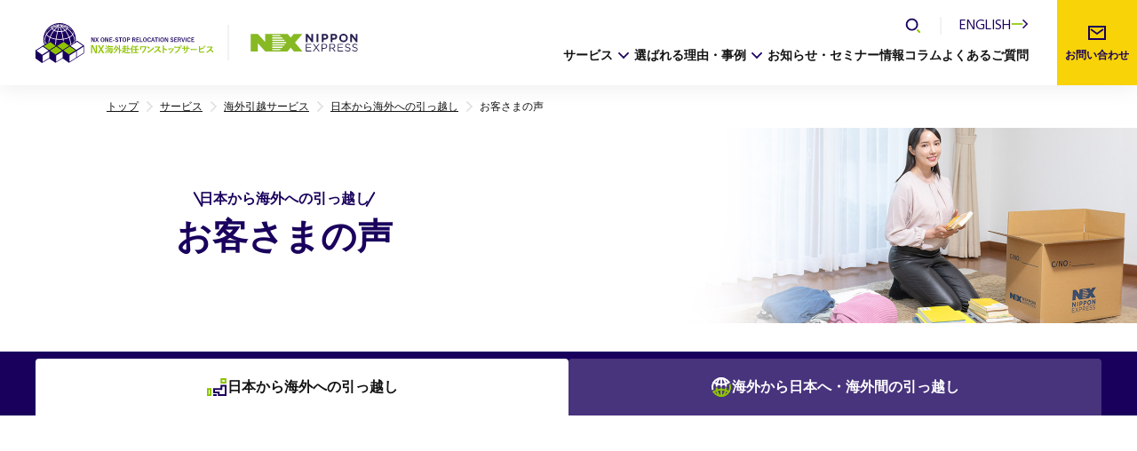

--- FILE ---
content_type: text/html
request_url: https://www.nittsu.co.jp/relocation/service/moving/japan/voice/
body_size: 7790
content:
<!doctype html>
<html lang="ja">
  <head>
    <!-- Google Tag Manager -->
    <script>(function(w,d,s,l,i){w[l]=w[l]||[];w[l].push({'gtm.start':
    new Date().getTime(),event:'gtm.js'});var f=d.getElementsByTagName(s)[0],
    j=d.createElement(s),dl=l!='dataLayer'?'&l='+l:'';j.async=true;j.src=
    'https://www.googletagmanager.com/gtm.js?id='+i+dl;f.parentNode.insertBefore(j,f);
    })(window,document,'script','dataLayer','GTM-TQDXRK');</script>
    <!-- End Google Tag Manager -->
    <meta charset="UTF-8" />
    <title>日本から海外への引っ越しをしたお客さまの声 | 海外引越サービス | NX海外赴任ワンストップサービス</title>
    <meta name="keywords" content="引っ越し,海外赴任,海外引越,海外駐在,DX,日本通運" />
    <meta name="description" content="日本通運の海外引越サービスを利用して日本から海外へ引っ越した方の声をご紹介いたします。日本通運の海外引越サービスではお客さまそれぞれのお荷物内容や大きさ、ご希望にあわせて適切なサービスをご提案させていただきます。" />
    <meta name="viewport" content="width=device-width, initial-scale=1.0" />
    <link rel="icon" href="/favicon.ico" />
    <link rel="apple-touch-icon" href="/favicon.png" />
    <meta name="format-detection" content="telephone=no" />
    <meta property="og:type" content="website" />
    <meta property="og:title" content="日本から海外への引っ越しをしたお客さまの声 | 海外引越サービス | NX海外赴任ワンストップサービス" />
    <meta property="og:description" content="日本通運の海外引越サービスを利用して日本から海外へ引っ越した方の声をご紹介いたします。日本通運の海外引越サービスではお客さまそれぞれのお荷物内容や大きさ、ご希望にあわせて適切なサービスをご提案させていただきます。" />
    <meta property="og:url" content="https://www.nittsu.co.jp/relocation/service/moving/japan/voice/" />
    <meta property="og:image" content="https://www.nittsu.co.jp/relocation/og.png" />
    <meta property="og:locale" content="ja_JP" />
    <link rel="canonical" href="https://www.nittsu.co.jp/relocation/service/moving/japan/voice/" />
    <meta name="twitter:card" content="summary_large_image" />
    <meta name="twitter:title" content="日本から海外への引っ越しをしたお客さまの声 | 海外引越サービス | NX海外赴任ワンストップサービス" />
    <meta name="twitter:description" content="日本通運の海外引越サービスを利用して日本から海外へ引っ越した方の声をご紹介いたします。日本通運の海外引越サービスではお客さまそれぞれのお荷物内容や大きさ、ご希望にあわせて適切なサービスをご提案させていただきます。" />
    <meta name="twitter:url" content="https://www.nittsu.co.jp/relocation/service/moving/japan/voice/" />
    <meta name="twitter:image" content="https://www.nittsu.co.jp/relocation/og.png" />
    <link rel="preconnect" href="https://fonts.googleapis.com" />
    <link rel="preconnect" href="https://fonts.gstatic.com" crossorigin />
    <link href="https://fonts.googleapis.com/css2?family=Hind:wght@400;600&display=swap" rel="stylesheet" />
    <link rel="stylesheet" href="/relocation/assets/css/base.css" />
    <link rel="stylesheet" href="/relocation/assets/css/common.css" />
    <link rel="stylesheet" href="/relocation/assets/css/parts.css" />
    <script type="module" src="/relocation/assets/js/parts.js"></script>
    <script type="module" src="/relocation/assets/js/common.js"></script>
  </head>
  <body>
  <!-- Google Tag Manager (noscript) -->
  <noscript><iframe src="https://www.googletagmanager.com/ns.html?id=GTM-TQDXRK"
  height="0" width="0" style="display:none;visibility:hidden"></iframe></noscript>
  <!-- End Google Tag Manager (noscript) -->
    <header class="common-header js-header">
      <div class="common-header_inner">
        <div class="common-header_logo">
          <a class="relocation" href="/relocation/"><img src="/relocation/images/common/logo_relocation.svg" alt="NX海外赴任ワンストップサービス" /></a><span class="bar"></span><a class="corporate" href="/"><img src="/relocation/images/common/logo_corporate.svg" alt="日本通運"/></a>
        </div>
        <div class="common-header_menu">
          <div class="common-header_tool">
            <button class="common-header_search js-searchBtn" type="button" aria-controls="search" aria-expanded="false" aria-label="検索"></button><span class="bar"></span><a class="common-link -thin -en" href="/relocation/en/"><span>ENGLISH</span><span class="arrow"></span></a>
          </div>
          <ul class="common-header_list">
            <li class="common-header_item">
              <button class="common-header_link js-megaMenu_button" type="button" aria-controls="megaMenu01">
                <span>サービス</span><span class="chevron"></span>
              </button>
            </li>
            <li class="common-header_item">
              <button class="common-header_link js-megaMenu_button" type="button" aria-controls="megaMenu02">
                <span>選ばれる理由・事例</span><span class="chevron"></span>
              </button>
            </li>
            <li class="common-header_item">
              <a class="common-header_link" href="/relocation/news/"><span>お知らせ・セミナー情報</span></a>
            </li>
            <li class="common-header_item">
              <a class="common-header_link" href="/relocation/column/"><span>コラム</span></a>
            </li>
            <li class="common-header_item">
              <a class="common-header_link" href="/relocation/contact/faq/"><span>よくあるご質問</span></a>
            </li>
          </ul>
        </div>
      </div>
      <a class="common-header_contact" href="/relocation/contact/"><img src="/relocation/images/common/ico_mail.svg" alt="" /><span>お問い合わせ</span></a>
      <ul class="common-header_lang">
        <li class="common-header_langActive common-header_langJP"><a href="/relocation/">JP</a></li>
        <li class="common-header_langEN"><a href="/relocation/en/">EN</a></li>
      </ul>
      <button class="common-header_hamburger js-hamburger" type="button" aria-controls="gloNav" aria-expanded="false" aria-label="ナビゲーションを開く">
        <span class="box"><span class="common-header_bars"><span></span><span></span></span></span>
      </button>
    </header>
    <div class="common-search" id="search" aria-hidden="true">
      <button class="close js-searchClose" type="button" aria-controls="search" aria-label="閉じる" disabled>
        <span></span>
      </button>
      <form id="ss-form1" action="/relocation/search/" method="get" accept-charset="UTF-8">
        <input id="ss-query1" name="query" autocomplete="off" aria-autocomplete="off" type="text" placeholder="キーワードを入力してください" disabled/>
        <div class="submit"><input id="swimage" type="submit" aria-label="検索" disabled value="" onclick="document.charset='UTF-8';"></div>
      </form>
    </div>
    <nav class="common-gloNav" id="gloNav" aria-hidden="true">
      <div class="common-gloNav_inner">
        <div class="common-gloNav_searchBox">
          <form class="common-gloNav_search" id="ss-form2" action="/relocation/search/" method="get" accept-charset="UTF-8">
            <input id="ss-query2" name="query" autocomplete="off" aria-autocomplete="off" type="text" placeholder="キーワードを入力してください"/>
            <div class="gloNav_submit"><input type="submit" aria-label="検索" value="" onclick="document.charset='UTF-8';"></div>
          </form>
        </div>
        <ul class="common-gloNav_list">
          <li class="common-gloNav_item">
            <details class="js-details">
              <summary class="common-gloNav_link js-summary">
                サービス<span class="expand"></span>
              </summary>
              <div class="common-gloNav_accordion js-content">
                <div class="common-gloNav_accordionInner">
                  <ul class="common-gloNav_container">
                    <li>
                      <a class="common-gloNav_topLink" href="/relocation/service/"><span>サービストップ</span><span class="arrow"></span></a>
                    </li>
                    <li class="common-gloNav_box01">
                      <details class="js-details">
                        <summary class="common-gloNav_link js-summary onestop">
                          海外赴任ワンストップサービス<br class="spOnly">（海外赴任サポートサービス）<span class="expand"></span>
                        </summary>
                        <div class="common-gloNav_accordion js-content">
                          <ul class="common-gloNav_box02 -no-border">
                            <li>
                              <a href="/relocation/service/onestop/"><span>NX海外赴任ワンストップサービストップ</span><span class="arrow"></span></a>
                              <ul>
                                <li>
                                  <a href="/relocation/service/onestop/life/"><span>海外生活立ち上げ</span><span class="arrow"></span></a>
                                </li>
                                <li>
                                  <a href="/relocation/service/onestop/inbound/"><span>外国人招聘サポート</span><span class="arrow"></span></a>
                                </li>
                              </ul>
                            </li>
                          </ul>
                        </div>
                      </details>
                    </li>
                    <li class="common-gloNav_box01">
                      <details class="js-details">
                        <summary class="common-gloNav_link js-summary -no-border">
                          海外引越サービス<span class="expand"></span>
                        </summary>
                        <div class="common-gloNav_accordion js-content">
                          <ul class="common-gloNav_box02">
                            <li>
                              <a href="/relocation/service/moving/"><span>海外引越サービストップ</span><span class="arrow"></span></a>
                              <ul>
                                <li>
                                  <a href="/relocation/service/moving/japan/"><span>日本から海外への引っ越し</span><span class="arrow"></span></a>
                                  <ul class="common-gloNav_box03">
                                    <li>
                                      <a href="/relocation/service/moving/japan/full/"><span>フルパック・スーパー</span><span class="arrow"></span></a>
                                    </li>
                                    <li>
                                      <a href="/relocation/service/moving/japan/self/"><span>セルフパック・コンビ</span><span class="arrow"></span></a>
                                    </li>
                                    <li>
                                      <a href="/relocation/service/moving/japan/ryugaku/"><span>留学パック</span><span class="arrow"></span></a>
                                    </li>
                                    <li>
                                      <a href="/relocation/service/moving/japan/list/"><span>サービス比較</span><span class="arrow"></span></a>
                                    </li>
                                    <li>
                                      <a href="/relocation/service/moving/japan/useful/"><span>お役立ち情報</span><span class="arrow"></span></a>
                                    </li>
                                    <li class="-no-border">
                                      <a href="/relocation/service/moving/japan/voice/"><span>お客さまの声</span><span class="arrow"></span></a>
                                    </li>
                                  </ul>
                                </li>
                              </ul>
                              <ul class="common-gloNav_box02">
                                <li>
                                  <a href="/relocation/service/moving/abroad/"><span>海外から日本へ・海外間の引っ越し</span><span class="arrow"></span></a>
                                  <ul class="common-gloNav_box03 -mb-16">
                                    <li>
                                      <a href="/relocation/service/moving/abroad/useful/"><span>お役立ち情報</span><span class="arrow"></span></a>
                                    </li>
                                    <li class="-no-border">
                                      <a href="/relocation/service/moving/abroad/voice/"><span>お客さまの声</span><span class="arrow"></span></a>
                                    </li>
                                  </ul>
                                </li>
                              </ul>
                            </li>
                          </ul>
                        </div>
                      </details>
                    </li>
                  </ul>
                </div>
              </div>
            </details>
          </li>
          <li class="common-gloNav_item">
            <details class="js-details">
              <summary class="common-gloNav_link js-summary">
                選ばれる理由・事例<span class="expand"></span>
              </summary>
              <div class="common-gloNav_accordion js-content">
                <div class="common-gloNav_accordionInner">
                  <ul class="common-gloNav_container">
                    <li>
                      <a class="common-gloNav_topLink" href="/relocation/reason/"><span>選ばれる理由・事例トップ</span><span class="arrow"></span></a>
                    </li>
                    <li>
                      <ul class="common-gloNav_box01">
                        <li>
                          <a class="common-gloNav_link" href="/relocation/reason/strength/"><span>選ばれる理由</span><span class="arrow"></span></a>
                        </li>
                        <li class="-no-border">
                          <a class="common-gloNav_link" href="/relocation/reason/case/"><span>ケーススタディ</span><span class="arrow"></span></a>
                        </li>
                      </ul>
                    </li>
                  </ul>
                </div>
              </div>
            </details>
          </li>
          <li class="common-gloNav_item">
            <a class="common-gloNav_link" href="/relocation/news/"><span>お知らせ・セミナー情報</span><span class="arrow"></span></a>
          </li>
          <li class="common-gloNav_item">
            <a class="common-gloNav_link" href="/relocation/column/"><span>コラム</span><span class="arrow"></span></a>
          </li>
          <li class="common-gloNav_item">
            <a class="common-gloNav_link" href="/relocation/contact/faq/"><span>よくあるご質問</span><span class="arrow"></span></a>
          </li>
          <li class="common-gloNav_item">
            <details class="js-details">
              <summary class="common-gloNav_link js-summary">
                お問い合わせ<span class="expand"></span>
              </summary>
              <div class="common-gloNav_accordion js-content">
                <div class="common-gloNav_accordionInner">
                  <ul class="common-gloNav_container">
                    <li>
                      <a class="common-gloNav_topLink" href="/relocation/contact/"><span>お問い合わせトップ</span><span class="arrow"></span></a>
                    </li>
                    <li>
                      <ul class="common-gloNav_box01">
                        <li class="-no-border">
                          <a class="common-gloNav_link" href="/relocation/network/"><span>海外ネットワーク</span><span class="arrow"></span></a>
                        </li>
                      </ul>
                    </li>
                  </ul>
                </div>
              </div>
            </details>
          </li>
        </ul>
        <div class="common-gloNav_footer">
          <a class="common-gloNav_banner" href="/"><img src="/relocation/images/common/logo_banner.svg" alt="日本通運"/></a>
        </div>
      </div>
    </nav>
    <div class="common-megaMenu js-megaMenu" aria-hidden="true" id="megaMenu">
      <div class="common-megaMenu_inner">
        <div class="common-megaMenu_contents js-megaMenu_contents" id="megaMenu01" aria-hidden="true">
          <div class="common-megaMenu_heading">
            <a class="common-link -x-large" href="/relocation/service/"><span>サービストップ</span><span class="arrow"></span></a>
          </div>
          <div class="common-megaMenu_list">
            <div class="common-megaMenu_item">
              <div class="common-megaMenu_box01">
                <a class="imgLink" href="/relocation/service/onestop/">
                  <div class="img">
                   <img src="/relocation/images/common/pic_menu_img01.jpg" alt=""/>
                  </div>
                </a>
                <div class="link">
                  <a class="common-link -large" href="/relocation/service/onestop"><span>NX海外赴任ワンストップサービス<br><small>（海外赴任サポートサービス）</small></span><span class="arrow"></span></a>
                </div>
              </div>
              <div class="common-megaMenu_box02">
                <div class="link">
                  <a class="common-link -thin" href="/relocation/service/onestop/life/"><span>海外生活立ち上げ</span><span class="arrow"></span></a>
                </div>
              </div>
              <div class="common-megaMenu_box02">
                <div class="link">
                  <a class="common-link -thin" href="/relocation/service/onestop/inbound/"><span>外国人招聘サポート</span><span class="arrow"></span></a>
                </div>
              </div>
            </div>
            <div class="common-megaMenu_item">
              <div class="common-megaMenu_box01">
                <a class="imgLink" href="/relocation/service/moving/">
									<div class="img">
										<img src="/relocation/images/common/pic_menu_img02.jpg" alt=""/>
									</div>
								</a>
                <div class="link">
                  <a class="common-link -large" href="/relocation/service/moving/"><span>海外引越サービス</span><span class="arrow"></span></a>
                </div>
              </div>
              <div class="common-megaMenu_box02">
                <div class="link">
                  <a class="common-link -thin" href="/relocation/service/moving/japan/"><span>日本から海外への引っ越し</span><span class="arrow"></span></a>
                </div>
              </div>
              <div class="common-megaMenu_box03">
                <div class="link">
                  <a class="common-link -thin -small" href="/relocation/service/moving/japan/full/"><span>フルパック・スーパー</span><span class="arrow"></span></a>
                </div>
                <div class="link">
                  <a class="common-link -thin -small" href="/relocation/service/moving/japan/self/"><span>セルフパック・コンビ</span><span class="arrow"></span></a>
                </div>
                <div class="link">
                  <a class="common-link -thin -small" href="/relocation/service/moving/japan/ryugaku/"><span>留学パック</span><span class="arrow"></span></a>
                </div>
                <div class="link">
                  <a class="common-link -thin -small" href="/relocation/service/moving/japan/list/"><span>サービス比較</span><span class="arrow"></span></a>
                </div>
                <div class="link">
                  <a class="common-link -thin -small" href="/relocation/service/moving/japan/useful/"><span>お役立ち情報</span><span class="arrow"></span></a>
                </div>
                <div class="link">
                  <a class="common-link -thin -small" href="/relocation/service/moving/japan/voice/"><span>お客さまの声</span><span class="arrow"></span></a>
                </div>
              </div>
              <div class="common-megaMenu_box02">
                <div class="link">
                  <a class="common-link -thin" href="/relocation/service/moving/abroad/"><span>海外から日本へ・海外間の引っ越し</span><span class="arrow"></span></a>
                </div>
              </div>
              <div class="common-megaMenu_box03">
                <div class="link">
                  <a class="common-link -thin -small" href="/relocation/service/moving/abroad/useful/"><span>お役立ち情報</span><span class="arrow"></span></a>
                </div>
                <div class="link">
                  <a class="common-link -thin -small" href="/relocation/service/moving/abroad/voice/"><span>お客さまの声</span><span class="arrow"></span></a>
                </div>
              </div>
            </div>
          </div>
        </div>
        <div class="common-megaMenu_contents js-megaMenu_contents" id="megaMenu02" aria-hidden="true">
          <div class="common-megaMenu_heading">
            <a class="common-link -x-large" href="/relocation/reason/"><span>選ばれる理由・事例トップ</span><span class="arrow"></span></a>
          </div>
          <div class="common-megaMenu_list">
            <div class="common-megaMenu_item">
              <div class="common-megaMenu_box01">
                <a class="imgLink" href="/relocation/reason/strength/">
									<div class="img">
										<img src="/relocation/images/common/pic_menu_img03.jpg" alt=""/>
									</div>
								</a>
                <div class="link">
                  <a class="common-link -large" href="/relocation/reason/strength/"><span>選ばれる理由</span><span class="arrow"></span></a>
                </div>
              </div>
            </div>
            <div class="common-megaMenu_item">
              <div class="common-megaMenu_box01">
                <a class="imgLink" href="/relocation/reason/case/">
									<div class="img">
										<img src="/relocation/images/common/pic_menu_img04.jpg" alt=""/>
									</div>
								</a>
                <div class="link">
                  <a class="common-link -large" href="/relocation/reason/case/"><span>ケーススタディ</span><span class="arrow"></span></a>
                </div>
              </div>
            </div>
          </div>
        </div>
      </div>
    </div>
    <main>
      <nav class="common-trail">
        <ol itemscope="itemscope" itemtype="https://schema.org/BreadcrumbList">
          <li
            itemprop="itemListElement"
            itemscope="itemscope"
            itemtype="https://schema.org/ListItem">
            <a itemprop="item" href="/relocation/"><span itemprop="name">トップ</span></a><meta itemprop="position" content="1" />
          </li>
					<li
            itemprop="itemListElement"
            itemscope="itemscope"
            itemtype="https://schema.org/ListItem">
            <a itemprop="item" href="/relocation/service/"><span itemprop="name">サービス</span></a><meta itemprop="position" content="2" />
          </li>
					<li
            itemprop="itemListElement"
            itemscope="itemscope"
            itemtype="https://schema.org/ListItem">
            <a itemprop="item" href="/relocation/service/moving/"><span itemprop="name">海外引越サービス</span></a><meta itemprop="position" content="3" />
          </li>
					<li
            itemprop="itemListElement"
            itemscope="itemscope"
            itemtype="https://schema.org/ListItem">
            <a itemprop="item" href="/relocation/service/moving/japan/"><span itemprop="name">日本から海外への引っ越し</span></a><meta itemprop="position" content="4" />
          </li>
          <li
            itemprop="itemListElement"
            itemscope="itemscope"
            itemtype="https://schema.org/ListItem">
            <span itemprop="name">お客さまの声</span><meta itemprop="position" content="5" />
          </li>
        </ol>
      </nav>
      <div class="common-kv04 detail-kv">
        <div class="common-kv04_inner">
          <h1 class="common-kv04_heading">
            <span class="small">日本から海外への引っ越し</span><span class="big">お客さまの声</span>
          </h1>
          <div class="common-kv04_img">
            <div class="img">
              <img src="/relocation/images/moving/japan/voice/kv.jpg" alt="" />
            </div>
          </div>
        </div>
      </div>
      <div class="parts-tab">
        <div class="common-tab">
          <div class="common-tab_inner">
            <div class="common-tab_group">
              <a class="common-tab_button is-active" href="/relocation/service/moving/japan/voice/"><span>日本から<br class="utility-br_sm" />海外への引っ越し</span></a><a class="common-tab_button" href="/relocation/service/moving/abroad/voice/"><span>海外から日本へ・海外間の引っ越し</span></a>
            </div>
          </div>
        </div>
      </div>
      <div class="parts-section common-contents is-hidden js-intersectPageTop">
        <div class="parts-section_inner">
          <div class="common-ankerTarget"></div>
          <h2 class="common-heading01 -border">
            <span class="bar"></span><span>海外引越サービスを利用された<br>お客さまの声をご紹介します</span>
          </h2>
          <div class="parts-contents parts-voice_contents">
          	<div class="parts-voice_list">
            <div class="common-voice">
              <div class="common-voice_bubble">
                <p class="title">
                  海外赴任の不安な気持ちを払拭させるほどの良いサービスでした。
                </p>
                <p class="description">
									引越作業がスピーディーかつ的確で、声かけなどの対応も気持ち良く、全てが安心してお任せできました。想像以上のサービスで驚きました。ありがとうございました。
                </p>
              </div>
              <div class="common-voice_person">
                <img class="ico" src="/relocation/images/common/ico_voice_person01.svg" alt="">
                <p class="text"><span>引越先：インド</span></p>
              </div>
            </div>
            <div class="common-voice">
              <div class="common-voice_bubble">
                <p class="title">
									初めての海外引越。梱包も非常に丁寧で安心できました。
                </p>
                <p class="description">
                  今回海外への引っ越しが初めてということもあり、不明な点が沢山あったのですが、常にスピーディーに対応頂き、丁寧にご回答頂けたこと感謝しております。
                </p>
              </div>
              <div class="common-voice_person">
                <img class="ico" src="/relocation/images/common/ico_voice_person03.svg" alt="">
                <p class="text"><span>引越先：スイス</span></p>
              </div>
            </div>
            <div class="common-voice">
              <div class="common-voice_bubble">
                <p class="title">
                  大事な家具の運搬も無事終わり満足。説明も丁寧でした。
                </p>
                <p class="description">
                  不安だった化粧台も、梱包方法を説明していただけたので安心しました。1人の引っ越しで心細かったのですが、安心して終わらせることができました。
                </p>
              </div>
              <div class="common-voice_person">
                <img class="ico" src="/relocation/images/common/ico_voice_person02.svg" alt="">
                <p class="text"><span>引越先：シンガポール</span></p>
              </div>
            </div>
          </div>
						<div class="parts-voice_list parts-mt32">
            <div class="common-voice">
              <div class="common-voice_bubble">
                <p class="title">
                  引越スタッフが話しやすく好印象。安心して引っ越しができました。
                </p>
                <p class="description">
									引っ越しに関する説明をスタッフの方がしっかり細かくして下さり、安心できました。引越当日も指示が的確で、とてもスムーズに完了しました。ありがとうございました。
                </p>
              </div>
              <div class="common-voice_person">
                <img class="ico" src="/relocation/images/common/ico_voice_person01.svg" alt="">
                <p class="text"><span>引越先：タイ</span></p>
              </div>
            </div>
            <div class="common-voice">
              <div class="common-voice_bubble">
                <p class="title">
									使わないお荷物を先に搬出できる、サキドリプランが助かりました。
                </p>
                <p class="description">
                  とてもテキパキとやって下さりやはりプロだなと思いました。やりながらも色々と相談に乗って頂けて助かりました。ありがとうございました。サキドリプランはとても助かりました。
                </p>
              </div>
              <div class="common-voice_person">
                <img class="ico" src="/relocation/images/common/ico_voice_person03.svg" alt="">
                <p class="text"><span>引越先：インドネシア</span></p>
              </div>
            </div>
            <div class="common-voice">
              <div class="common-voice_bubble">
                <p class="title">
                  下見の際、海外生活のアドバイスも。親身に対応いただきました。
                </p>
                <p class="description">
                  下見の際に担当の方から変圧器利用をすすめられました。海外赴任が初めての私には思いつかないアドバイスでした。ありがとうございました。
                </p>
              </div>
              <div class="common-voice_person">
                <img class="ico" src="/relocation/images/common/ico_voice_person02.svg" alt="">
                <p class="text"><span>引越先：アメリカ</span></p>
              </div>
            </div>
          </div>
						<div class="parts-voice_list parts-mt32">
            <div class="common-voice">
              <div class="common-voice_bubble">
                <p class="title">
                  オンラインでの下見が便利。<br class="utility-br_sm">
									引越当日の説明も丁寧でした。
                </p>
                <p class="description">
									引越当日までの流れや当日の作業についての説明が丁寧で分かりやすかったです。営業の方への問い合わせもレスポンスが早いので助かりました。
                </p>
              </div>
              <div class="common-voice_person">
                <img class="ico" src="/relocation/images/common/ico_voice_person01.svg" alt="">
                <p class="text"><span>引越先：フィリピン</span></p>
              </div>
            </div>
            <div class="common-voice">
              <div class="common-voice_bubble">
                <p class="title">
									荷造りの悩みにも応えていただきました。
                </p>
                <p class="description">
                  引越当日の作業担当者の方は皆さん素晴らしかったです。作業も丁寧かつスピーディーでした。荷物の仕分けがうまくいかず悩んでいた時も、思いやりをもって対応していただきました。
                </p>
              </div>
              <div class="common-voice_person">
                <img class="ico" src="/relocation/images/common/ico_voice_person03.svg" alt="">
                <p class="text"><span>引越先：中国</span></p>
              </div>
            </div>
            <div class="common-voice">
              <div class="common-voice_bubble">
                <p class="title">
                 以前利用した際の引っ越しの対応が良く、リピート利用です。
                </p>
                <p class="description">
                 数年前に日本通運さんにお世話になりました。当時の対応が良く、リピートしました。今回も、とても対応が良く、再度利用したいと思いました。
                </p>
              </div>
              <div class="common-voice_person">
                <img class="ico" src="/relocation/images/common/ico_voice_person02.svg" alt="">
                <p class="text"><span>引越先：中国</span></p>
              </div>
            </div>
          </div>
        </div>
        </div>
      </div>
			<div class="parts-card03list common-contents js-intersectTarget is-hidden">
		 		<h2 class="common-heading01 -border">
					<span class="bar"></span>
					<span>海外引越サービス</span>
				</h2>
        <div class="parts-card03list_inner">
          <div class="parts-card03list_list">
            <a class="common-card03" href="/relocation/service/moving/japan/full/"><p class="bubble">
                お荷物量が多い方、<br />ご家族での引っ越しにおすすめ
              </p>
              <img class="img" src="/relocation/images/lineup/pic_service01.jpg" alt=""/>
              <div class="box">
                <span class="common-link -x-large"><span>フルパック・スーパー</span><span class="arrow"></span></span>
                <p class="description">
                  海外引越専門スタッフによる梱包作業。ご要望に応じて世界各地で対応。
                </p>
                <div class="common-card03_chart">
                  <dl>
                    <dt>段ボール<br />箱数</dt>
                    <dd class="-active">制限なし</dd>
                    <dd>~15個</dd>
                    <dd>~5箱</dd>
                  </dl>
                  <dl>
                    <dt>梱包</dt>
                    <dd class="-active">スタッフに<br />お任せ</dd>
                    <dd>お客さま</dd>
                  </dl>
                  <dl>
                    <dt>輸送方法</dt>
                    <dd class="-active">船便</dd>
                    <dd class="-active">航空便</dd>
                  </dl>
                  <dl>
                    <dt>対応エリア</dt>
                    <dd class="-active">全世界</dd>
                    <dd>都市限定</dd>
                  </dl>
                </div>
              </div>
            </a>
            <a class="common-card03" href="/relocation/service/moving/japan/self/"><p class="bubble">お荷物が少ない方、<br />単身の方におすすめ</p>
              <img class="img" src="/relocation/images/lineup/pic_service02.jpg" alt="" />
              <div class="box">
                <span class="common-link -x-large"><span>セルフパック・コンビ</span><span class="arrow"></span></span>
                <p class="description">
                  船便で輸送、分かりやすいパック料金。時間がかかっても安価に抑えたい方におすすめ。
                </p>
                <div class="common-card03_chart">
                  <dl>
                    <dt>段ボール<br />箱数</dt>
                    <dd>制限なし</dd>
                    <dd class="-active">~15個</dd>
                    <dd>~5箱</dd>
                  </dl>
                  <dl>
                    <dt>梱包</dt>
                    <dd>スタッフに<br />お任せ</dd>
                    <dd class="-active">お客さま</dd>
                  </dl>
                  <dl>
                    <dt>輸送方法</dt>
                    <dd class="-active">船便</dd>
                    <dd>航空便</dd>
                  </dl>
                  <dl>
                    <dt>対応エリア</dt>
                    <dd>全世界</dd>
                    <dd class="-active">都市限定</dd>
                  </dl>
                </div>
              </div>
            </a>
              <a class="common-card03" href="/relocation/service/moving/japan/ryugaku/"><p class="bubble">
                お荷物が1～2箱程度の方におすすめ<br /><span class="small">（学生以外の方もご利用頂けます）</span>
              </p>
              <img class="img" src="/relocation/images/lineup/pic_service03.jpg" alt="" />
              <div class="box">
                <span class="common-link -x-large"><span>留学パック</span><span class="arrow"></span></span>
                <p class="description">
                  航空便で輸送、分かりやすいパック料金。手荷物に収まらない分の発送におすすめ。
                </p>
                <div class="common-card03_chart">
                  <dl>
                    <dt>段ボール<br />箱数</dt>
                    <dd>制限なし</dd>
                    <dd>~15個</dd>
                    <dd class="-active">~5箱</dd>
                  </dl>
                  <dl>
                    <dt>梱包</dt>
                    <dd>スタッフに<br />お任せ</dd>
                    <dd class="-active">お客さま</dd>
                  </dl>
                  <dl>
                    <dt>輸送方法</dt>
                    <dd>船便</dd>
                    <dd class="-active">航空便</dd>
                  </dl>
                  <dl>
                    <dt>対応エリア</dt>
                    <dd>全世界</dd>
                    <dd class="-active">都市限定</dd>
                  </dl>
                </div>
              </div>
            </a>
          </div>
          <!-- <div class="parts-section_button">
            <div class="common-bubble">
              <p class="bubble">
                <span>自分に合うのはどの引っ越しプラン？</span><span class="arrow"></span>
              </p>
              <a class="common-button" href="/relocation/service/moving/japan/list/"><p class="common-button_text">
                  <span>引っ越しサービス比較</span>
                </p>
                <span class="common-button_ico"></span></a>
            </div>
          </div> -->
        </div>
				<div class="parts-section_button">
					<div class="common-bubble">
						<p class="bubble">
							<span>自分に合うのはどの引っ越しプラン？</span><span class="arrow"></span>
						</p>
						<a class="common-button" href="/relocation/service/moving/japan/list/">
							<p class="common-button_text"><span>引っ越しサービス比較</span></p>
							<span class="common-button_ico"></span>
						</a>
					</div>
				</div>
      </div>
      <div class="common-nxLogoArea">
        <div class="common-nxLogoArea_innner">
			<h2 class="common-contactArea_heading">
			海外赴任のご相談、<br class="utility-br_sm" />NX日本通運へお任せください
			</h2>
			<div class="common-nxLogoArea_bannerBox">
			<img src="/relocation/images/common/logo_banner.svg" alt="日本通運" />
			</div>
        </div>
      </div>
      <div class="common-contactArea js-contactArea">
        <div class="common-contactArea_inner">
          <div class="common-contactArea_buttonGroup">
            <a class="common-button -mail -yellow -large" href="/relocation/contact/moving/"><p class="common-button_text"><span>お問い合わせ</span></p>
              <span class="common-button_ico"></span></a>
          </div>
        </div>
      </div>
      <div class="common-modal" id="modal-1" aria-hidden="true" data-src="https://api01-platform.stream.co.jp/apiservice/plt3/NDA3OQ%3d%3d%23MzI4%23280%23168%230%2333E2A0D86000%23MDoyOjc6YTpmOzEw%23">
        <div class="common-modal_bg" tabindex="-1" data-micromodal-close="data-micromodal-close"></div>
        <div class="common-modal_container" role="dialog" aria-modal="true">
          <button class="common-modal_button" type="button" data-micromodal-close="data-micromodal-close" aria-label="モーダルを閉じる">
            <span></span>
          </button>
          <div class="common-modal_contents">
            <div class="movie">
              <iframe src="https://api01-platform.stream.co.jp/apiservice/plt3/NDA3OQ%3d%3d%23MzI4%23280%23168%230%2333E2A0D86000%23MDoyOjc6YTpmOzEw%23" width="295" height="166" frameborder="0" allowfullscreen=""></iframe>
            </div>
          </div>
        </div>
      </div>
      <div class="common-modal" id="modal-2" aria-hidden="true" data-src="https://api01-platform.stream.co.jp/apiservice/plt3/NDA3OQ%3d%3d%23MzI5%23280%23168%230%2333E2A0D86000%23MDoyOjc6YTpmOzEw%23">
        <div class="common-modal_bg" tabindex="-1" data-micromodal-close="data-micromodal-close"></div>
        <div class="common-modal_container" role="dialog" aria-modal="true">
          <button class="common-modal_button" type="button" data-micromodal-close="data-micromodal-close" aria-label="モーダルを閉じる">
            <span></span>
          </button>
          <div class="common-modal_contents">
            <div class="movie">
              <iframe src="https://api01-platform.stream.co.jp/apiservice/plt3/NDA3OQ%3d%3d%23MzI5%23280%23168%230%2333E2A0D86000%23MDoyOjc6YTpmOzEw%23" width="295" height="166" frameborder="0" allowfullscreen=""></iframe>
            </div>
          </div>
        </div>
      </div>
      <div class="common-modal" id="modal-3" aria-hidden="true" data-src="https://api01-platform.stream.co.jp/apiservice/plt3/NDA3OQ%3d%3d%23MzMy%23280%23168%230%2333E2A0D86000%23MDoyOjc6YTpmOzEw%23">
        <div class="common-modal_bg" tabindex="-1" data-micromodal-close="data-micromodal-close"></div>
        <div class="common-modal_container" role="dialog" aria-modal="true">
          <button class="common-modal_button" type="button" data-micromodal-close="data-micromodal-close" aria-label="モーダルを閉じる">
            <span></span>
          </button>
          <div class="common-modal_contents">
            <div class="movie">
              <iframe src="https://api01-platform.stream.co.jp/apiservice/plt3/NDA3OQ%3d%3d%23MzMy%23280%23168%230%2333E2A0D86000%23MDoyOjc6YTpmOzEw%23" width="295" height="166" frameborder="0" allowfullscreen=""></iframe>
            </div>
          </div>
        </div>
      </div>
      <div class="common-modal" id="modal-4" aria-hidden="true" data-src="https://api01-platform.stream.co.jp/apiservice/plt3/NDA3OQ%3d%3d%23MzA1%23280%23168%230%2333E2A0D86000%23MDoyOjc6YTpmOzEw%23">
        <div class="common-modal_bg" tabindex="-1" data-micromodal-close="data-micromodal-close"></div>
        <div class="common-modal_container" role="dialog" aria-modal="true">
          <button class="common-modal_button" type="button" data-micromodal-close="data-micromodal-close" aria-label="モーダルを閉じる">
            <span></span>
          </button>
          <div class="common-modal_contents">
            <div class="movie">
              <iframe src="https://api01-platform.stream.co.jp/apiservice/plt3/NDA3OQ%3d%3d%23MzA1%23280%23168%230%2333E2A0D86000%23MDoyOjc6YTpmOzEw%23" width="295" height="166" frameborder="0" allowfullscreen=""></iframe>
            </div>
          </div>
        </div>
      </div>
      <div class="common-modal" id="modal-5" aria-hidden="true" data-src="https://api01-platform.stream.co.jp/apiservice/plt3/NDA3OQ%3d%3d%23MzMw%23280%23168%230%2333E2A0D86000%23MDoyOjc6YTpmOzEw%23">
        <div class="common-modal_bg" tabindex="-1" data-micromodal-close="data-micromodal-close"></div>
        <div class="common-modal_container" role="dialog" aria-modal="true">
          <button class="common-modal_button" type="button" data-micromodal-close="data-micromodal-close" aria-label="モーダルを閉じる">
            <span></span>
          </button>
          <div class="common-modal_contents">
            <div class="movie">
              <iframe src="https://api01-platform.stream.co.jp/apiservice/plt3/NDA3OQ%3d%3d%23MzMw%23280%23168%230%2333E2A0D86000%23MDoyOjc6YTpmOzEw%23" width="295" height="166" frameborder="0" allowfullscreen=""></iframe>
            </div>
          </div>
        </div>
      </div>
      <div class="common-modal" id="modal-6" aria-hidden="true" data-src="https://api01-platform.stream.co.jp/apiservice/plt3/NDA3OQ%3d%3d%23MzMx%23280%23168%230%2333E2A0D86000%23MDoyOjc6YTpmOzEw%23">
        <div class="common-modal_bg" tabindex="-1" data-micromodal-close="data-micromodal-close"></div>
        <div class="common-modal_container" role="dialog" aria-modal="true">
          <button class="common-modal_button" type="button" data-micromodal-close="data-micromodal-close" aria-label="モーダルを閉じる">
            <span></span>
          </button>
          <div class="common-modal_contents">
            <div class="movie">
              <iframe src="https://api01-platform.stream.co.jp/apiservice/plt3/NDA3OQ%3d%3d%23MzMx%23280%23168%230%2333E2A0D86000%23MDoyOjc6YTpmOzEw%23" width="295" height="166" frameborder="0" allowfullscreen=""></iframe>
            </div>
          </div>
        </div>
      </div>
    </main>
    <footer class="common-footer js-footer">
      <div class="common-footer_inner">
        <div class="common-footer_container">
          <div class="common-footer_contents">
            <div class="common-footer_contentsInner">
              <div class="common-footer_logoBox">
                <a href="/relocation/"><img src="/relocation/images/common/logo_relocation.svg" alt="NX海外赴任ワンストップサービス"/></a>
              </div>
              <ul class="common-footer_spMenu">
                <li class="common-footer_spItem">
                  <details class="js-details">
                    <summary class="common-footer_spLink js-summary">
                      サービス<span class="expand"></span>
                    </summary>
                    <div class="common-footer_accordion js-content">
                      <div class="common-footer_accordionInner">
                        <ul class="common-footer_spContainer">
                          <li>
                            <a class="common-footer_topLink" href="/relocation/service/"><span>サービストップ</span><span class="arrow"></span></a>
                          </li>
                          <li class="common-footer_box01">
                            <details class="js-details">
                              <summary class="common-footer_spLink js-summary">
                                海外赴任ワンストップサービス<span class="expand"></span>
                              </summary>
                              <div class="common-footer_accordion js-content">
                                <ul class="common-footer_box02 -no-border">
                                  <li>
                                    <a href="/relocation/service/onestop/"><span>NX海外赴任ワンストップサービストップ</span><span class="arrow"></span></a>
                                    <ul>
                                      <li>
                                        <a href="/relocation/service/onestop/system/"><span>海外赴任システムによる駐在員管理</span><span class="arrow"></span></a>
                                      </li>
                                      <li>
                                        <a href="/relocation/service/onestop/life/"><span>海外生活立ち上げ</span><span class="arrow"></span></a>
                                      </li>
                                      <li>
                                        <a href="/relocation/service/onestop/inbound/"><span>外国人招聘サポート</span><span class="arrow"></span></a>
                                      </li>
                                    </ul>
                                  </li>
                                </ul>
                              </div>
                            </details>
                          </li>
                          <li class="common-footer_box01">
                            <details class="js-details">
                              <summary class="common-footer_spLink js-summary -no-border">
                                海外引越サービス<span class="expand"></span>
                              </summary>
                              <div class="common-footer_accordion js-content">
                                <ul class="common-footer_box02">
                                  <li>
                                    <a href="/relocation/service/moving/"><span>海外引越サービストップ</span><span class="arrow"></span></a>
                                    <ul>
                                      <li>
                                        <a href="/relocation/service/moving/japan/"><span>日本から海外への引っ越し</span><span class="arrow"></span></a>
                                        <ul class="common-footer_box03">
                                          <li>
                                            <a href="/relocation/service/moving/japan/full/"><span>フルパック・スーパー</span><span class="arrow"></span></a>
                                          </li>
                                          <li>
                                            <a href="/relocation/service/moving/japan/self/"><span>セルフパック・コンビ</span><span class="arrow"></span></a>
                                          </li>
                                          <li>
                                            <a href="/relocation/service/moving/japan/ryugaku/"><span>留学パック</span><span class="arrow"></span></a>
                                          </li>
                                          <li>
                                            <a href="/relocation/service/moving/japan/list/"><span>サービス比較</span><span class="arrow"></span></a>
                                          </li>
                                          <li>
                                            <a href="/relocation/service/moving/japan/useful/"><span>お役立ち情報</span><span class="arrow"></span></a>
                                          </li>
                                          <li class="-no-border">
                                            <a href="/relocation/service/moving/japan/voice/"><span>お客さまの声</span><span class="arrow"></span></a>
                                          </li>
                                        </ul>
                                      </li>
                                    </ul>
                                    <ul class="common-footer_box02">
                                      <li>
                                        <a href="/relocation/service/moving/abroad/"><span>海外から日本へ・海外間の引っ越し</span><span class="arrow"></span></a>
                                        <ul class="common-footer_box03 -mb-16">
                                          <li>
                                            <a href="/relocation/service/moving/abroad/useful/"><span>お役立ち情報</span><span class="arrow"></span></a>
                                          </li>
                                          <li class="-no-border">
                                            <a href="/relocation/service/moving/abroad/voice/"><span>お客さまの声</span><span class="arrow"></span></a>
                                          </li>
                                        </ul>
                                      </li>
                                    </ul>
                                  </li>
                                </ul>
                              </div>
                            </details>
                          </li>
                        </ul>
                      </div>
                    </div>
                  </details>
                </li>
                <li class="common-footer_spItem">
                  <details class="js-details">
                    <summary class="common-footer_spLink js-summary">
                      選ばれる理由・事例<span class="expand"></span>
                    </summary>
                    <div class="common-footer_accordion js-content">
                      <div class="common-footer_accordionInner">
                        <ul class="common-footer_spContainer">
                          <li>
                            <a class="common-footer_topLink" href="/relocation/reason/"><span>選ばれる理由・事例トップ</span><span class="arrow"></span></a>
                          </li>
                          <li>
                            <ul class="common-footer_box01">
                              <li>
                                <a class="common-footer_spLink" href="/relocation/reason/strength/"><span>選ばれる理由</span><span class="arrow"></span></a>
                              </li>
                              <li class="-no-border">
                                <a class="common-footer_spLink" href="/relocation/reason/case/"><span>ケーススタディ</span><span class="arrow"></span></a>
                              </li>
                            </ul>
                          </li>
                        </ul>
                      </div>
                    </div>
                  </details>
                </li>
                <li class="common-footer_spItem">
                  <a class="common-footer_spLink" href="/relocation/news/"><span>お知らせ・セミナー情報</span><span class="arrow"></span></a>
                </li>
                <li class="common-footer_spItem">
                  <a class="common-footer_spLink" href="/relocation/column/"><span>コラム</span><span class="arrow"></span></a>
                </li>
                <li class="common-footer_spItem">
                  <a class="common-footer_spLink" href="/relocation/contact/faq/"><span>よくあるご質問</span><span class="arrow"></span></a>
                </li>
                <li class="common-footer_spItem">
                  <details class="js-details">
                    <summary class="common-footer_spLink js-summary">
                      お問い合わせ<span class="expand"></span>
                    </summary>
                    <div class="common-footer_accordion js-content">
                      <div class="common-footer_accordionInner">
                        <ul class="common-footer_spContainer">
                          <li>
                            <a class="common-footer_topLink" href="/relocation/contact/"><span>お問い合わせトップ</span><span class="arrow"></span></a>
                          </li>
                          <li>
                            <ul class="common-footer_box01">
                              <li class="-no-border">
                                <a class="common-footer_spLink" href="/relocation/network/"><span>海外ネットワーク</span><span class="arrow"></span></a>
                              </li>
                            </ul>
                          </li>
                        </ul>
                      </div>
                    </div>
                  </details>
                </li>
              </ul>
              <ul class="common-footer_pcMenu">
                <li class="common-footer_pcItem">
                  <a class="common-footer_heading" href="/relocation/service/">サービス</a>
                  <ul class="common-footer_links">
                    <li>
                      <a href="/relocation/service/onestop/">NX海外赴任ワンストップサービス</a>
                    </li>
                    <li>
                      <a href="/relocation/service/moving/">海外引越サービス</a>
                    </li>
                  </ul>
                </li>
                <li class="common-footer_pcItem">
                  <a class="common-footer_heading" href="/relocation/reason/">選ばれる理由・事例</a>
                  <ul class="common-footer_links">
                    <li>
                      <a href="/relocation/reason/strength/">選ばれる理由</a>
                    </li>
                    <li>
                      <a href="/relocation/reason/case/">ケーススタディー</a>
                    </li>
                  </ul>
                </li>
                <li class="common-footer_pcItem">
                  <a class="common-footer_heading" href="/relocation/news/">お知らせ・セミナー情報</a><a class="common-footer_heading" href="/relocation/column/">コラム</a><a class="common-footer_heading" href="/relocation/contact/faq/">よくあるご質問</a>
                </li>
                <li class="common-footer_pcItem">
                  <a class="common-footer_heading" href="/relocation/contact/">お問い合わせ</a>
                  <ul class="common-footer_links">
                    <li><a href="/relocation/network/">海外ネットワーク</a></li>
                  </ul>
                </li>
              </ul>
              <div class="common-footer_bannerBox">
                <a class="common-footer_banner" href="/"><img src="/relocation/images/common/logo_banner.svg" alt="日本通運"/></a>
              </div>
            </div>
          </div>
        </div>
        <div class="common-footer_info">
          <div class="common-footer_infoInner">
            <div class="common-footer_infoContents">
              <ul class="common-footer_infoList">
                <li><a href="/relocation/sitemap/">サイトマップ</a></li>
                <li><a href="/relocation/yakkan/">各種約款等</a></li>
                <li>
                  <a href="/privacy/about_privacy.html" target="_blank">個人情報保護について</a>
                </li>
              </ul>
              <p class="common-footer_copyright">
                Copyright &copy; NIPPON EXPRESS, All rights reserved.
              </p>
            </div>
          </div>
          <button class="common-goTop js-goTop" type="button" aria-label="トップに戻る"></button>
        </div>
      </div>
    </footer>
<script type="text/javascript">
SYNCSEARCH_SITE="S2H5HJIF";
SYNCSEARCH_GROUP=3;
SYNCSEARCH_GROUP1=3;
</script> 
  </body>
</html>


--- FILE ---
content_type: text/html; charset=UTF-8
request_url: https://api01-platform.stream.co.jp/apiservice/plt3/NDA3OQ%3d%3d%23MzI4%23280%23168%230%2333E2A0D86000%23MDoyOjc6YTpmOzEw%23
body_size: 3950
content:

<!DOCTYPE HTML>
<html>
 <head>
  <meta name="viewport" content="width=device-width, initial-scale=1.0, user-scalable=no">
  <title>NXの海外引越_出国編_STEP1.mp4</title>



<!-- //// Open Graph Protocol / schema.org video markup start //// -->

<script type="text/javascript">
document.write('<meta property="og:url" content=\"' + location.href + '\" />');
</script>

<meta property="og:title" content="NXの海外引越_出国編_STEP1.mp4" />
<meta property="og:description" content="" />
<meta property="og:image" content="http://eqd695dhbh.eq.webcdn.stream.ne.jp/www50/eqd695dhbh/jmc_pub/thumbnail/00004/65735990862c4557b53d3e6744c0c18a_13_11.jpg" />
<meta property="og:site_name" content="ＮＸ情報システム" />

<meta property="og:type" content="video" />
<meta property="og:video:type" content="application/x-shockwave-flash" />
<meta property="og:video" content="http://eqd695dhbh.eq.webcdn.stream.ne.jp/www50/eqd695dhbh/jmc_pub/jmc_swf/player/social/t3/EQPlayerSocial.swf?c=NDA3OQ%3D%3D&m=MzI4&hp=360&wp=640&pb=on&vc=on&sb=on&fs=on&ti=off&is=on&ip=off&el=on&mb=on&wm=on&wd=1&cp=on&rb=on" />
<meta property="og:video:secure_url" content="https://ssl-cache.stream.ne.jp/www50/eqd695dhbh/jmc_pub/jmc_swf/player/social/t3/EQPlayerSocial.swf?c=NDA3OQ%3D%3D&m=MzI4&hp=360&wp=640&pb=on&vc=on&sb=on&fs=on&ti=off&is=on&ip=off&el=on&mb=on&wm=on&wd=1&cp=on&rb=on" />
<meta name="medium" content="video" />
<meta name="video_type" content="application/x-shockwave-flash"/>
<meta name="video_width" content="640"/>
<meta name="video_height" content="360"/>
<link rel="video_src" href="http://eqd695dhbh.eq.webcdn.stream.ne.jp/www50/eqd695dhbh/jmc_pub/jmc_swf/player/social/t3/EQPlayerSocial.swf?c=NDA3OQ%3D%3D&m=MzI4&hp=360&wp=640&pb=on&vc=on&sb=on&fs=on&ti=off&is=on&ip=off&el=on&mb=on&wm=on&wd=1&cp=on&rb=on" />
<link rel="media:video" href="http://eqd695dhbh.eq.webcdn.stream.ne.jp/www50/eqd695dhbh/jmc_pub/jmc_swf/player/social/t3/EQPlayerSocial.swf?c=NDA3OQ%3D%3D&m=MzI4&hp=360&wp=640&pb=on&vc=on&sb=on&fs=on&ti=off&is=on&ip=off&el=on&mb=on&wm=on&wd=1&cp=on&rb=on" />

<meta name="title" content="NXの海外引越_出国編_STEP1.mp4" />
<meta name="description" content="" />
<link rel="image_src" href="http://eqd695dhbh.eq.webcdn.stream.ne.jp/www50/eqd695dhbh/jmc_pub/thumbnail/00004/65735990862c4557b53d3e6744c0c18a_13_11.jpg" />
<link rel="media:image" href="http://eqd695dhbh.eq.webcdn.stream.ne.jp/www50/eqd695dhbh/jmc_pub/thumbnail/00004/65735990862c4557b53d3e6744c0c18a_13_11.jpg" />

<!-- //// Open Graph Protocol / schema.org video markup end //// -->



 </head>
 <body style="margin-top: 0;margin-left: 0;margin-right: 0;margin-bottom: 0;">

 <div style="width:100%; height:100%;">


  <script type="text/javascript" charset="UTF-8" src="https://ssl-cache.stream.ne.jp/www50/eqd695dhbh/jmc_pub/jmc_swf/player/t3/if.js"></script>
  <script type="text/javascript">
   jstream_t3.PlayerFactoryIF.create({
     b: "eqd695dhbh.eq.webcdn.stream.ne.jp/www50/eqd695dhbh/jmc_pub/jmc_swf/player/",
     c: "NDA3OQ==",

     m: "MzI4",

     t: 0,
     s:{
          hp:360,
          wp:640,
          dq:"2",
          mdq:"2",
          ft:"",
          pb:"on",
          vc:"on",
          sb:"on",
          fs:"on",
          fa:"right",
          ti:"off",
          is:"on",
          ip:"off",
          el:"on",
          tg:"off",
          mb:"on",
          sn:"",
          rp:"fit",
          wm:"on",
          wd:1,
          cp:"on",
          rb:"on",
          il:"off",
          rs:"off",
          prl:"off",
          sbt:"off",
          pr:"0.5,0.7,1.2,1.5,2",
          cc:"on",
          lu:"off",
          plac:"off",
          skb:"10",
          fskb:"",
          bskb:"",
          cpt:"off",
          va:"on",
          fc:"on"
     }
   });
  </script>
  <noscript>
   <div>このコンテンツを見るためにはJavaScriptを有効にしてください。Please enable JavaScript to watch this content.</div>
  </noscript>

 </div>

 </body>
</html>


--- FILE ---
content_type: text/html; charset=UTF-8
request_url: https://api01-platform.stream.co.jp/apiservice/plt3/NDA3OQ%3d%3d%23MzI5%23280%23168%230%2333E2A0D86000%23MDoyOjc6YTpmOzEw%23
body_size: 3951
content:

<!DOCTYPE HTML>
<html>
 <head>
  <meta name="viewport" content="width=device-width, initial-scale=1.0, user-scalable=no">
  <title>NXの海外引越_出国編_STEP2.mp4</title>



<!-- //// Open Graph Protocol / schema.org video markup start //// -->

<script type="text/javascript">
document.write('<meta property="og:url" content=\"' + location.href + '\" />');
</script>

<meta property="og:title" content="NXの海外引越_出国編_STEP2.mp4" />
<meta property="og:description" content="" />
<meta property="og:image" content="http://eqd695dhbh.eq.webcdn.stream.ne.jp/www50/eqd695dhbh/jmc_pub/thumbnail/00004/6f20919bf24e4ddc8f9a7f344ecb2eb6_13_11.jpg" />
<meta property="og:site_name" content="ＮＸ情報システム" />

<meta property="og:type" content="video" />
<meta property="og:video:type" content="application/x-shockwave-flash" />
<meta property="og:video" content="http://eqd695dhbh.eq.webcdn.stream.ne.jp/www50/eqd695dhbh/jmc_pub/jmc_swf/player/social/t3/EQPlayerSocial.swf?c=NDA3OQ%3D%3D&m=MzI5&hp=360&wp=640&pb=on&vc=on&sb=on&fs=on&ti=off&is=on&ip=off&el=on&mb=on&wm=on&wd=1&cp=on&rb=on" />
<meta property="og:video:secure_url" content="https://ssl-cache.stream.ne.jp/www50/eqd695dhbh/jmc_pub/jmc_swf/player/social/t3/EQPlayerSocial.swf?c=NDA3OQ%3D%3D&m=MzI5&hp=360&wp=640&pb=on&vc=on&sb=on&fs=on&ti=off&is=on&ip=off&el=on&mb=on&wm=on&wd=1&cp=on&rb=on" />
<meta name="medium" content="video" />
<meta name="video_type" content="application/x-shockwave-flash"/>
<meta name="video_width" content="640"/>
<meta name="video_height" content="360"/>
<link rel="video_src" href="http://eqd695dhbh.eq.webcdn.stream.ne.jp/www50/eqd695dhbh/jmc_pub/jmc_swf/player/social/t3/EQPlayerSocial.swf?c=NDA3OQ%3D%3D&m=MzI5&hp=360&wp=640&pb=on&vc=on&sb=on&fs=on&ti=off&is=on&ip=off&el=on&mb=on&wm=on&wd=1&cp=on&rb=on" />
<link rel="media:video" href="http://eqd695dhbh.eq.webcdn.stream.ne.jp/www50/eqd695dhbh/jmc_pub/jmc_swf/player/social/t3/EQPlayerSocial.swf?c=NDA3OQ%3D%3D&m=MzI5&hp=360&wp=640&pb=on&vc=on&sb=on&fs=on&ti=off&is=on&ip=off&el=on&mb=on&wm=on&wd=1&cp=on&rb=on" />

<meta name="title" content="NXの海外引越_出国編_STEP2.mp4" />
<meta name="description" content="" />
<link rel="image_src" href="http://eqd695dhbh.eq.webcdn.stream.ne.jp/www50/eqd695dhbh/jmc_pub/thumbnail/00004/6f20919bf24e4ddc8f9a7f344ecb2eb6_13_11.jpg" />
<link rel="media:image" href="http://eqd695dhbh.eq.webcdn.stream.ne.jp/www50/eqd695dhbh/jmc_pub/thumbnail/00004/6f20919bf24e4ddc8f9a7f344ecb2eb6_13_11.jpg" />

<!-- //// Open Graph Protocol / schema.org video markup end //// -->



 </head>
 <body style="margin-top: 0;margin-left: 0;margin-right: 0;margin-bottom: 0;">

 <div style="width:100%; height:100%;">


  <script type="text/javascript" charset="UTF-8" src="https://ssl-cache.stream.ne.jp/www50/eqd695dhbh/jmc_pub/jmc_swf/player/t3/if.js"></script>
  <script type="text/javascript">
   jstream_t3.PlayerFactoryIF.create({
     b: "eqd695dhbh.eq.webcdn.stream.ne.jp/www50/eqd695dhbh/jmc_pub/jmc_swf/player/",
     c: "NDA3OQ==",

     m: "MzI5",

     t: 0,
     s:{
          hp:360,
          wp:640,
          dq:"2",
          mdq:"2",
          ft:"",
          pb:"on",
          vc:"on",
          sb:"on",
          fs:"on",
          fa:"right",
          ti:"off",
          is:"on",
          ip:"off",
          el:"on",
          tg:"off",
          mb:"on",
          sn:"",
          rp:"fit",
          wm:"on",
          wd:1,
          cp:"on",
          rb:"on",
          il:"off",
          rs:"off",
          prl:"off",
          sbt:"off",
          pr:"0.5,0.7,1.2,1.5,2",
          cc:"on",
          lu:"off",
          plac:"off",
          skb:"10",
          fskb:"",
          bskb:"",
          cpt:"off",
          va:"on",
          fc:"on"
     }
   });
  </script>
  <noscript>
   <div>このコンテンツを見るためにはJavaScriptを有効にしてください。Please enable JavaScript to watch this content.</div>
  </noscript>

 </div>

 </body>
</html>


--- FILE ---
content_type: text/html; charset=UTF-8
request_url: https://api01-platform.stream.co.jp/apiservice/plt3/NDA3OQ%3d%3d%23MzMy%23280%23168%230%2333E2A0D86000%23MDoyOjc6YTpmOzEw%23
body_size: 3932
content:

<!DOCTYPE HTML>
<html>
 <head>
  <meta name="viewport" content="width=device-width, initial-scale=1.0, user-scalable=no">
  <title>NXの海外引越_保険編.mp4</title>



<!-- //// Open Graph Protocol / schema.org video markup start //// -->

<script type="text/javascript">
document.write('<meta property="og:url" content=\"' + location.href + '\" />');
</script>

<meta property="og:title" content="NXの海外引越_保険編.mp4" />
<meta property="og:description" content="" />
<meta property="og:image" content="http://eqd695dhbh.eq.webcdn.stream.ne.jp/www50/eqd695dhbh/jmc_pub/thumbnail/00004/9692b6be520c437c84c0ca8a2ab48729_13_11.jpg" />
<meta property="og:site_name" content="ＮＸ情報システム" />

<meta property="og:type" content="video" />
<meta property="og:video:type" content="application/x-shockwave-flash" />
<meta property="og:video" content="http://eqd695dhbh.eq.webcdn.stream.ne.jp/www50/eqd695dhbh/jmc_pub/jmc_swf/player/social/t3/EQPlayerSocial.swf?c=NDA3OQ%3D%3D&m=MzMy&hp=360&wp=640&pb=on&vc=on&sb=on&fs=on&ti=off&is=on&ip=off&el=on&mb=on&wm=on&wd=1&cp=on&rb=on" />
<meta property="og:video:secure_url" content="https://ssl-cache.stream.ne.jp/www50/eqd695dhbh/jmc_pub/jmc_swf/player/social/t3/EQPlayerSocial.swf?c=NDA3OQ%3D%3D&m=MzMy&hp=360&wp=640&pb=on&vc=on&sb=on&fs=on&ti=off&is=on&ip=off&el=on&mb=on&wm=on&wd=1&cp=on&rb=on" />
<meta name="medium" content="video" />
<meta name="video_type" content="application/x-shockwave-flash"/>
<meta name="video_width" content="640"/>
<meta name="video_height" content="360"/>
<link rel="video_src" href="http://eqd695dhbh.eq.webcdn.stream.ne.jp/www50/eqd695dhbh/jmc_pub/jmc_swf/player/social/t3/EQPlayerSocial.swf?c=NDA3OQ%3D%3D&m=MzMy&hp=360&wp=640&pb=on&vc=on&sb=on&fs=on&ti=off&is=on&ip=off&el=on&mb=on&wm=on&wd=1&cp=on&rb=on" />
<link rel="media:video" href="http://eqd695dhbh.eq.webcdn.stream.ne.jp/www50/eqd695dhbh/jmc_pub/jmc_swf/player/social/t3/EQPlayerSocial.swf?c=NDA3OQ%3D%3D&m=MzMy&hp=360&wp=640&pb=on&vc=on&sb=on&fs=on&ti=off&is=on&ip=off&el=on&mb=on&wm=on&wd=1&cp=on&rb=on" />

<meta name="title" content="NXの海外引越_保険編.mp4" />
<meta name="description" content="" />
<link rel="image_src" href="http://eqd695dhbh.eq.webcdn.stream.ne.jp/www50/eqd695dhbh/jmc_pub/thumbnail/00004/9692b6be520c437c84c0ca8a2ab48729_13_11.jpg" />
<link rel="media:image" href="http://eqd695dhbh.eq.webcdn.stream.ne.jp/www50/eqd695dhbh/jmc_pub/thumbnail/00004/9692b6be520c437c84c0ca8a2ab48729_13_11.jpg" />

<!-- //// Open Graph Protocol / schema.org video markup end //// -->



 </head>
 <body style="margin-top: 0;margin-left: 0;margin-right: 0;margin-bottom: 0;">

 <div style="width:100%; height:100%;">


  <script type="text/javascript" charset="UTF-8" src="https://ssl-cache.stream.ne.jp/www50/eqd695dhbh/jmc_pub/jmc_swf/player/t3/if.js"></script>
  <script type="text/javascript">
   jstream_t3.PlayerFactoryIF.create({
     b: "eqd695dhbh.eq.webcdn.stream.ne.jp/www50/eqd695dhbh/jmc_pub/jmc_swf/player/",
     c: "NDA3OQ==",

     m: "MzMy",

     t: 0,
     s:{
          hp:360,
          wp:640,
          dq:"2",
          mdq:"2",
          ft:"",
          pb:"on",
          vc:"on",
          sb:"on",
          fs:"on",
          fa:"right",
          ti:"off",
          is:"on",
          ip:"off",
          el:"on",
          tg:"off",
          mb:"on",
          sn:"",
          rp:"fit",
          wm:"on",
          wd:1,
          cp:"on",
          rb:"on",
          il:"off",
          rs:"off",
          prl:"off",
          sbt:"off",
          pr:"0.5,0.7,1.2,1.5,2",
          cc:"on",
          lu:"off",
          plac:"off",
          skb:"10",
          fskb:"",
          bskb:"",
          cpt:"off",
          va:"on",
          fc:"on"
     }
   });
  </script>
  <noscript>
   <div>このコンテンツを見るためにはJavaScriptを有効にしてください。Please enable JavaScript to watch this content.</div>
  </noscript>

 </div>

 </body>
</html>


--- FILE ---
content_type: text/html; charset=UTF-8
request_url: https://api01-platform.stream.co.jp/apiservice/plt3/NDA3OQ%3d%3d%23MzA1%23280%23168%230%2333E2A0D86000%23MDoyOjc6YTpmOzEw%23
body_size: 4001
content:

<!DOCTYPE HTML>
<html>
 <head>
  <meta name="viewport" content="width=device-width, initial-scale=1.0, user-scalable=no">
  <title>海外引越movie_海外へのお引越し編_0831.mp4</title>



<!-- //// Open Graph Protocol / schema.org video markup start //// -->

<script type="text/javascript">
document.write('<meta property="og:url" content=\"' + location.href + '\" />');
</script>

<meta property="og:title" content="海外引越movie_海外へのお引越し編_0831.mp4" />
<meta property="og:description" content="" />
<meta property="og:image" content="http://eqd695dhbh.eq.webcdn.stream.ne.jp/www50/eqd695dhbh/jmc_pub/thumbnail/00004/959d09528dea45d1912d5c77b4ad1f05_13_11.jpg" />
<meta property="og:site_name" content="ＮＸ情報システム" />

<meta property="og:type" content="video" />
<meta property="og:video:type" content="application/x-shockwave-flash" />
<meta property="og:video" content="http://eqd695dhbh.eq.webcdn.stream.ne.jp/www50/eqd695dhbh/jmc_pub/jmc_swf/player/social/t3/EQPlayerSocial.swf?c=NDA3OQ%3D%3D&m=MzA1&hp=360&wp=640&pb=on&vc=on&sb=on&fs=on&ti=off&is=on&ip=off&el=on&mb=on&wm=on&wd=1&cp=on&rb=on" />
<meta property="og:video:secure_url" content="https://ssl-cache.stream.ne.jp/www50/eqd695dhbh/jmc_pub/jmc_swf/player/social/t3/EQPlayerSocial.swf?c=NDA3OQ%3D%3D&m=MzA1&hp=360&wp=640&pb=on&vc=on&sb=on&fs=on&ti=off&is=on&ip=off&el=on&mb=on&wm=on&wd=1&cp=on&rb=on" />
<meta name="medium" content="video" />
<meta name="video_type" content="application/x-shockwave-flash"/>
<meta name="video_width" content="640"/>
<meta name="video_height" content="360"/>
<link rel="video_src" href="http://eqd695dhbh.eq.webcdn.stream.ne.jp/www50/eqd695dhbh/jmc_pub/jmc_swf/player/social/t3/EQPlayerSocial.swf?c=NDA3OQ%3D%3D&m=MzA1&hp=360&wp=640&pb=on&vc=on&sb=on&fs=on&ti=off&is=on&ip=off&el=on&mb=on&wm=on&wd=1&cp=on&rb=on" />
<link rel="media:video" href="http://eqd695dhbh.eq.webcdn.stream.ne.jp/www50/eqd695dhbh/jmc_pub/jmc_swf/player/social/t3/EQPlayerSocial.swf?c=NDA3OQ%3D%3D&m=MzA1&hp=360&wp=640&pb=on&vc=on&sb=on&fs=on&ti=off&is=on&ip=off&el=on&mb=on&wm=on&wd=1&cp=on&rb=on" />

<meta name="title" content="海外引越movie_海外へのお引越し編_0831.mp4" />
<meta name="description" content="" />
<link rel="image_src" href="http://eqd695dhbh.eq.webcdn.stream.ne.jp/www50/eqd695dhbh/jmc_pub/thumbnail/00004/959d09528dea45d1912d5c77b4ad1f05_13_11.jpg" />
<link rel="media:image" href="http://eqd695dhbh.eq.webcdn.stream.ne.jp/www50/eqd695dhbh/jmc_pub/thumbnail/00004/959d09528dea45d1912d5c77b4ad1f05_13_11.jpg" />

<!-- //// Open Graph Protocol / schema.org video markup end //// -->



 </head>
 <body style="margin-top: 0;margin-left: 0;margin-right: 0;margin-bottom: 0;">

 <div style="width:100%; height:100%;">


  <script type="text/javascript" charset="UTF-8" src="https://ssl-cache.stream.ne.jp/www50/eqd695dhbh/jmc_pub/jmc_swf/player/t3/if.js"></script>
  <script type="text/javascript">
   jstream_t3.PlayerFactoryIF.create({
     b: "eqd695dhbh.eq.webcdn.stream.ne.jp/www50/eqd695dhbh/jmc_pub/jmc_swf/player/",
     c: "NDA3OQ==",

     m: "MzA1",

     t: 0,
     s:{
          hp:360,
          wp:640,
          dq:"2",
          mdq:"2",
          ft:"",
          pb:"on",
          vc:"on",
          sb:"on",
          fs:"on",
          fa:"right",
          ti:"off",
          is:"on",
          ip:"off",
          el:"on",
          tg:"off",
          mb:"on",
          sn:"",
          rp:"fit",
          wm:"on",
          wd:1,
          cp:"on",
          rb:"on",
          il:"off",
          rs:"off",
          prl:"off",
          sbt:"off",
          pr:"0.5,0.7,1.2,1.5,2",
          cc:"on",
          lu:"off",
          plac:"off",
          skb:"10",
          fskb:"",
          bskb:"",
          cpt:"off",
          va:"on",
          fc:"on"
     }
   });
  </script>
  <noscript>
   <div>このコンテンツを見るためにはJavaScriptを有効にしてください。Please enable JavaScript to watch this content.</div>
  </noscript>

 </div>

 </body>
</html>


--- FILE ---
content_type: text/html; charset=UTF-8
request_url: https://api01-platform.stream.co.jp/apiservice/plt3/NDA3OQ%3d%3d%23MzMw%23280%23168%230%2333E2A0D86000%23MDoyOjc6YTpmOzEw%23
body_size: 3951
content:

<!DOCTYPE HTML>
<html>
 <head>
  <meta name="viewport" content="width=device-width, initial-scale=1.0, user-scalable=no">
  <title>NXの海外引越_出国編_STEP3.mp4</title>



<!-- //// Open Graph Protocol / schema.org video markup start //// -->

<script type="text/javascript">
document.write('<meta property="og:url" content=\"' + location.href + '\" />');
</script>

<meta property="og:title" content="NXの海外引越_出国編_STEP3.mp4" />
<meta property="og:description" content="" />
<meta property="og:image" content="http://eqd695dhbh.eq.webcdn.stream.ne.jp/www50/eqd695dhbh/jmc_pub/thumbnail/00004/d19284d4b5e9473fbb94d0d7e937fddd_13_11.jpg" />
<meta property="og:site_name" content="ＮＸ情報システム" />

<meta property="og:type" content="video" />
<meta property="og:video:type" content="application/x-shockwave-flash" />
<meta property="og:video" content="http://eqd695dhbh.eq.webcdn.stream.ne.jp/www50/eqd695dhbh/jmc_pub/jmc_swf/player/social/t3/EQPlayerSocial.swf?c=NDA3OQ%3D%3D&m=MzMw&hp=360&wp=640&pb=on&vc=on&sb=on&fs=on&ti=off&is=on&ip=off&el=on&mb=on&wm=on&wd=1&cp=on&rb=on" />
<meta property="og:video:secure_url" content="https://ssl-cache.stream.ne.jp/www50/eqd695dhbh/jmc_pub/jmc_swf/player/social/t3/EQPlayerSocial.swf?c=NDA3OQ%3D%3D&m=MzMw&hp=360&wp=640&pb=on&vc=on&sb=on&fs=on&ti=off&is=on&ip=off&el=on&mb=on&wm=on&wd=1&cp=on&rb=on" />
<meta name="medium" content="video" />
<meta name="video_type" content="application/x-shockwave-flash"/>
<meta name="video_width" content="640"/>
<meta name="video_height" content="360"/>
<link rel="video_src" href="http://eqd695dhbh.eq.webcdn.stream.ne.jp/www50/eqd695dhbh/jmc_pub/jmc_swf/player/social/t3/EQPlayerSocial.swf?c=NDA3OQ%3D%3D&m=MzMw&hp=360&wp=640&pb=on&vc=on&sb=on&fs=on&ti=off&is=on&ip=off&el=on&mb=on&wm=on&wd=1&cp=on&rb=on" />
<link rel="media:video" href="http://eqd695dhbh.eq.webcdn.stream.ne.jp/www50/eqd695dhbh/jmc_pub/jmc_swf/player/social/t3/EQPlayerSocial.swf?c=NDA3OQ%3D%3D&m=MzMw&hp=360&wp=640&pb=on&vc=on&sb=on&fs=on&ti=off&is=on&ip=off&el=on&mb=on&wm=on&wd=1&cp=on&rb=on" />

<meta name="title" content="NXの海外引越_出国編_STEP3.mp4" />
<meta name="description" content="" />
<link rel="image_src" href="http://eqd695dhbh.eq.webcdn.stream.ne.jp/www50/eqd695dhbh/jmc_pub/thumbnail/00004/d19284d4b5e9473fbb94d0d7e937fddd_13_11.jpg" />
<link rel="media:image" href="http://eqd695dhbh.eq.webcdn.stream.ne.jp/www50/eqd695dhbh/jmc_pub/thumbnail/00004/d19284d4b5e9473fbb94d0d7e937fddd_13_11.jpg" />

<!-- //// Open Graph Protocol / schema.org video markup end //// -->



 </head>
 <body style="margin-top: 0;margin-left: 0;margin-right: 0;margin-bottom: 0;">

 <div style="width:100%; height:100%;">


  <script type="text/javascript" charset="UTF-8" src="https://ssl-cache.stream.ne.jp/www50/eqd695dhbh/jmc_pub/jmc_swf/player/t3/if.js"></script>
  <script type="text/javascript">
   jstream_t3.PlayerFactoryIF.create({
     b: "eqd695dhbh.eq.webcdn.stream.ne.jp/www50/eqd695dhbh/jmc_pub/jmc_swf/player/",
     c: "NDA3OQ==",

     m: "MzMw",

     t: 0,
     s:{
          hp:360,
          wp:640,
          dq:"2",
          mdq:"2",
          ft:"",
          pb:"on",
          vc:"on",
          sb:"on",
          fs:"on",
          fa:"right",
          ti:"off",
          is:"on",
          ip:"off",
          el:"on",
          tg:"off",
          mb:"on",
          sn:"",
          rp:"fit",
          wm:"on",
          wd:1,
          cp:"on",
          rb:"on",
          il:"off",
          rs:"off",
          prl:"off",
          sbt:"off",
          pr:"0.5,0.7,1.2,1.5,2",
          cc:"on",
          lu:"off",
          plac:"off",
          skb:"10",
          fskb:"",
          bskb:"",
          cpt:"off",
          va:"on",
          fc:"on"
     }
   });
  </script>
  <noscript>
   <div>このコンテンツを見るためにはJavaScriptを有効にしてください。Please enable JavaScript to watch this content.</div>
  </noscript>

 </div>

 </body>
</html>


--- FILE ---
content_type: text/html; charset=UTF-8
request_url: https://api01-platform.stream.co.jp/apiservice/plt3/NDA3OQ%3d%3d%23MzMx%23280%23168%230%2333E2A0D86000%23MDoyOjc6YTpmOzEw%23
body_size: 3950
content:

<!DOCTYPE HTML>
<html>
 <head>
  <meta name="viewport" content="width=device-width, initial-scale=1.0, user-scalable=no">
  <title>NXの海外引越_出国編_STEP4.mp4</title>



<!-- //// Open Graph Protocol / schema.org video markup start //// -->

<script type="text/javascript">
document.write('<meta property="og:url" content=\"' + location.href + '\" />');
</script>

<meta property="og:title" content="NXの海外引越_出国編_STEP4.mp4" />
<meta property="og:description" content="" />
<meta property="og:image" content="http://eqd695dhbh.eq.webcdn.stream.ne.jp/www50/eqd695dhbh/jmc_pub/thumbnail/00004/67d9102bdc0541948c2eb517675254a6_13_11.jpg" />
<meta property="og:site_name" content="ＮＸ情報システム" />

<meta property="og:type" content="video" />
<meta property="og:video:type" content="application/x-shockwave-flash" />
<meta property="og:video" content="http://eqd695dhbh.eq.webcdn.stream.ne.jp/www50/eqd695dhbh/jmc_pub/jmc_swf/player/social/t3/EQPlayerSocial.swf?c=NDA3OQ%3D%3D&m=MzMx&hp=360&wp=640&pb=on&vc=on&sb=on&fs=on&ti=off&is=on&ip=off&el=on&mb=on&wm=on&wd=1&cp=on&rb=on" />
<meta property="og:video:secure_url" content="https://ssl-cache.stream.ne.jp/www50/eqd695dhbh/jmc_pub/jmc_swf/player/social/t3/EQPlayerSocial.swf?c=NDA3OQ%3D%3D&m=MzMx&hp=360&wp=640&pb=on&vc=on&sb=on&fs=on&ti=off&is=on&ip=off&el=on&mb=on&wm=on&wd=1&cp=on&rb=on" />
<meta name="medium" content="video" />
<meta name="video_type" content="application/x-shockwave-flash"/>
<meta name="video_width" content="640"/>
<meta name="video_height" content="360"/>
<link rel="video_src" href="http://eqd695dhbh.eq.webcdn.stream.ne.jp/www50/eqd695dhbh/jmc_pub/jmc_swf/player/social/t3/EQPlayerSocial.swf?c=NDA3OQ%3D%3D&m=MzMx&hp=360&wp=640&pb=on&vc=on&sb=on&fs=on&ti=off&is=on&ip=off&el=on&mb=on&wm=on&wd=1&cp=on&rb=on" />
<link rel="media:video" href="http://eqd695dhbh.eq.webcdn.stream.ne.jp/www50/eqd695dhbh/jmc_pub/jmc_swf/player/social/t3/EQPlayerSocial.swf?c=NDA3OQ%3D%3D&m=MzMx&hp=360&wp=640&pb=on&vc=on&sb=on&fs=on&ti=off&is=on&ip=off&el=on&mb=on&wm=on&wd=1&cp=on&rb=on" />

<meta name="title" content="NXの海外引越_出国編_STEP4.mp4" />
<meta name="description" content="" />
<link rel="image_src" href="http://eqd695dhbh.eq.webcdn.stream.ne.jp/www50/eqd695dhbh/jmc_pub/thumbnail/00004/67d9102bdc0541948c2eb517675254a6_13_11.jpg" />
<link rel="media:image" href="http://eqd695dhbh.eq.webcdn.stream.ne.jp/www50/eqd695dhbh/jmc_pub/thumbnail/00004/67d9102bdc0541948c2eb517675254a6_13_11.jpg" />

<!-- //// Open Graph Protocol / schema.org video markup end //// -->



 </head>
 <body style="margin-top: 0;margin-left: 0;margin-right: 0;margin-bottom: 0;">

 <div style="width:100%; height:100%;">


  <script type="text/javascript" charset="UTF-8" src="https://ssl-cache.stream.ne.jp/www50/eqd695dhbh/jmc_pub/jmc_swf/player/t3/if.js"></script>
  <script type="text/javascript">
   jstream_t3.PlayerFactoryIF.create({
     b: "eqd695dhbh.eq.webcdn.stream.ne.jp/www50/eqd695dhbh/jmc_pub/jmc_swf/player/",
     c: "NDA3OQ==",

     m: "MzMx",

     t: 0,
     s:{
          hp:360,
          wp:640,
          dq:"2",
          mdq:"2",
          ft:"",
          pb:"on",
          vc:"on",
          sb:"on",
          fs:"on",
          fa:"right",
          ti:"off",
          is:"on",
          ip:"off",
          el:"on",
          tg:"off",
          mb:"on",
          sn:"",
          rp:"fit",
          wm:"on",
          wd:1,
          cp:"on",
          rb:"on",
          il:"off",
          rs:"off",
          prl:"off",
          sbt:"off",
          pr:"0.5,0.7,1.2,1.5,2",
          cc:"on",
          lu:"off",
          plac:"off",
          skb:"10",
          fskb:"",
          bskb:"",
          cpt:"off",
          va:"on",
          fc:"on"
     }
   });
  </script>
  <noscript>
   <div>このコンテンツを見るためにはJavaScriptを有効にしてください。Please enable JavaScript to watch this content.</div>
  </noscript>

 </div>

 </body>
</html>


--- FILE ---
content_type: text/css
request_url: https://www.nittsu.co.jp/relocation/assets/css/base.css
body_size: 1810
content:
@charset "UTF-8";
body {
  font-family: "游ゴシック Medium", "游ゴシック体", "Yu Gothic", YuGothic, "ヒラギノ角ゴ Pro", "Hiragino Kaku Gothic Pro", "メイリオ", "Meiryo", sans-serif;
  font-style: normal;
  font-size: var(--s);
  color: var(--color-black);
  top: 0;
  left: 0;
  width: 100%;
  padding-top: 60px;
  line-height: 1.5;
  -webkit-text-size-adjust: 100%;
}
@media (min-width: 1024px) {
  body {
    padding-top: 96px;
  }
}
body.is-fixed {
  position: fixed;
}

main {
  overflow: hidden;
}

a {
  text-decoration: none;
  transition: color 0.2s ease-out;
}
@media (hover: hover) and (pointer: fine) {
  a:hover {
    color: var(--color-navy);
  }
}

img {
  width: 100%;
}

summary {
  cursor: pointer;
}

input:focus,
select:focus,
textarea:focus {
  outline: 3px solid var(--color-green);
}

:root {
  --color-white: #fff;
  --color-black: #121212;
  --color-primary: #1a005d;
  --color-green: #8ec300;
  --color-green02: #f6faec;
  --color-green03: #709a00;
  --color-yellow: #f7d307;
  --color-yellow02: #ffeb7c;
  --color-red: #cc1a03;
  --color-navy: #453679;
  --color-navy02: #47327d;
  --color-navy03: #1e006c;
  --color-gray: #f2f2f2;
  --color-gray02: #f5f5f5;
  --color-gray03: #e2e2e2;
  --color-gray04: #666666;
  --color-gray05: #efecf7;
  --color-gray06: #f7f8fa;
  --color-gray07: #bab5c8;
  --color-gray08: #a2a2a2;
  --color-gray09: #f2f4f7;
  --color-gray10: #d0d0d0;
  --color-purple: #faf5fc;
  --color-purple02: #e8e2eb;
  --color-purple03: #f9f2fc;
  --color-purple04: #cbc7da;
  --color-purple05: #e6d8ed;
  --color-purple06: #e4dff2;
  --s: 1rem;
  --font-size-84: calc(var(--s) * 84 / 16);
  --font-size-71: calc(var(--s) * 71 / 16);
  --font-size-68: calc(var(--s) * 68 / 16);
  --font-size-64: calc(var(--s) * 64 / 16);
  --font-size-60: calc(var(--s) * 60 / 16);
  --font-size-48: calc(var(--s) * 48 / 16);
  --font-size-44: calc(var(--s) * 44 / 16);
  --font-size-40: calc(var(--s) * 40 / 16);
  --font-size-37: calc(var(--s) * 37 / 16);
  --font-size-36: calc(var(--s) * 36 / 16);
  --font-size-32: calc(var(--s) * 32 / 16);
  --font-size-29: calc(var(--s) * 29 / 16);
  --font-size-28: calc(var(--s) * 28 / 16);
  --font-size-26: calc(var(--s) * 26 / 16);
  --font-size-24: calc(var(--s) * 24 / 16);
  --font-size-22: calc(var(--s) * 22 / 16);
  --font-size-21: calc(var(--s) * 21 / 16);
  --font-size-20: calc(var(--s) * 20 / 16);
  --font-size-19: calc(var(--s) * 19 / 16);
  --font-size-18: calc(var(--s) * 18 / 16);
  --font-size-17: calc(var(--s) * 17 / 16);
  --font-size-16: calc(var(--s) * 16 / 16);
  --font-size-15: calc(var(--s) * 15 / 16);
  --font-size-14: calc(var(--s) * 14 / 16);
  --font-size-13: calc(var(--s) * 13 / 16);
  --font-size-12: calc(var(--s) * 12 / 16);
  --font-size-11: calc(var(--s) * 11 / 16);
  --font-size-10: calc(var(--s) * 10 / 16);
  --z-1100: 1100;
  --z-1000: 1000;
  --z-900: 900;
  --z-875: 875;
  --z-850: 850;
  --z-800: 800;
  --z-700: 700;
}
@media (max-width: 375px) {
  :root {
    --s: min(4.45vw, 1rem);
  }
}

html,
body {
  height: 100%;
}

*,
*::after,
*::before {
  box-sizing: border-box;
}

* {
  margin: 0;
  padding: 0;
  font-size: inherit;
  line-height: inherit;
}

pre,
textarea {
  overflow: auto;
}

[hidden],
template {
  display: none;
}

details,
main,
summary {
  display: block;
}

summary::-webkit-details-marker {
  /* Safariで表示されるデフォルトの三角形アイコンを消します */
  display: none;
}

input[type=number] {
  width: auto;
}

input[type=search] {
  -webkit-appearance: textfield;
}

input[type=search]::-webkit-search-cancel-button,
input[type=search]::-webkit-search-decoration {
  -webkit-appearance: none;
}

progress {
  display: inline-block;
}

small {
  font-size: 75%;
}

sub,
sup {
  position: relative;
  vertical-align: baseline;
  font-size: 75%;
  line-height: 0;
}

sup {
  top: -0.5em;
}

sub {
  bottom: -0.25em;
}

textarea {
  resize: vertical;
}

audio,
canvas,
iframe,
img,
svg,
video {
  vertical-align: middle;
}

audio:not([controls]) {
  display: none;
}

img {
  border: 0;
  max-width: 100%;
  height: auto;
  vertical-align: top;
}

button,
input,
select,
textarea {
  min-height: 1.5em;
  color: inherit;
  font-family: inherit;
  font-weight: inherit;
  font-style: inherit;
}

button {
  overflow: visible;
}

button,
select {
  text-transform: none;
}

input {
  line-height: normal;
}

button,
html input[type=button],
input[type=reset],
input[type=submit] {
  border-style: none;
  cursor: pointer;
  background-color: transparent;
  -webkit-appearance: button;
}

button[disabled],
html input[disabled] {
  cursor: default;
}

button::-moz-focus-inner,
input::-moz-focus-inner {
  padding: 0;
  border: 0;
}

code,
kbd,
pre,
samp {
  font-family: monospace;
}

ol,
ul {
  list-style: none;
}

select {
  -moz-appearance: none;
  -webkit-appearance: none;
}

table {
  border-spacing: 0;
  border-collapse: collapse;
}

fieldset {
  border: 0;
}

.hp_br_sm {
  display: block;
}
@media (min-width: 768px) {
  .hp_br_sm {
    display: none;
  }
}

.hp_br_md {
  display: none;
}
@media (min-width: 768px) {
  .hp_br_md {
    display: block;
  }
}

.utility-br_md {
  display: none;
}
@media (min-width: 768px) {
  .utility-br_md {
    display: block;
  }
}

.utility-br_sm {
  display: block;
}
@media (min-width: 768px) {
  .utility-br_sm {
    display: none;
  }
}

--- FILE ---
content_type: text/css
request_url: https://www.nittsu.co.jp/relocation/assets/css/common.css
body_size: 15243
content:
@charset "UTF-8";
/* =============================================
header
============================================= */
.common-header {
  display: flex;
  position: fixed;
  justify-content: space-between;
  width: 100%;
  height: 60px;
  top: 0;
  left: 0;
  z-index: var(--z-900);
  background-color: var(--color-white);
  box-shadow: 0 2px 24px rgba(0, 0, 0, 0.08);
}
@media (min-width: 1024px) {
  .common-header {
    height: 96px;
  }
}

.common-header_logo {
  flex-shrink: 0;
}
@media (min-width: 1024px) {
  .common-header_logo {
    display: flex;
    gap: 20px;
    align-items: center;
  }
}
@media (min-width: 1440px) {
  .common-header_logo {
    gap: 28px;
  }
}
.common-header_logo .relocation {
  display: block;
}
.common-header_logo .relocation img {
  display: block;
  height: 38px;
  width: auto;
}
@media (min-width: 1024px) {
  .common-header_logo .relocation img {
    height: 45px;
    width: 100%;
  }
}
@media (min-width: 1440px) {
  .common-header_logo .relocation img {
    height: 56px;
  }
}
@media (min-width: 1024px) {
  .common-header_logo .bar {
    display: block;
    width: 2px;
    height: 40px;
    background-color: var(--color-gray);
  }
}
.common-header_logo .corporate {
  display: none;
}
@media (min-width: 1024px) {
  .common-header_logo .corporate {
    display: block;
  }
}
.common-header_logo .corporate img {
  display: block;
}
@media (min-width: 1024px) {
  .common-header_logo .corporate img {
    height: 20px;
  }
}
@media (min-width: 1440px) {
  .common-header_logo .corporate img {
    height: 28px;
  }
}
.common-header_logo a {
  transition: opacity 0.2s ease-out;
}
@media (hover: hover) and (pointer: fine) {
  .common-header_logo a:hover {
    opacity: 0.7;
  }
}

.common-header_inner {
  display: flex;
  align-items: center;
  padding: 13px 12px;
  width: 100%;
}
@media (min-width: 1024px) {
  .common-header_inner {
    padding: 18px 16px 18px 12px;
    justify-content: space-between;
  }
}
@media (min-width: 1200px) {
  .common-header_inner {
    padding: 18px 32px 18px 24px;
  }
}
@media (min-width: 1440px) {
  .common-header_inner {
    padding: 18px 32px 18px 24px;
  }
}

.common-header_menu {
  display: none;
}
@media (min-width: 1024px) {
  .common-header_menu {
    display: block;
  }
}

.common-header_tool {
  display: flex;
  justify-content: flex-end;
  align-items: center;
}
.common-header_tool .bar {
  display: block;
  margin: 0 20px;
  width: 2px;
  height: 20px;
  background-color: var(--color-gray);
}

.common-header_search {
  position: relative;
  display: inline-flex;
  align-items: center;
  justify-content: center;
  width: 20px;
  height: 20px;
}
.common-header_search::before, .common-header_search::after {
  display: block;
  position: absolute;
  top: 50%;
  left: 50%;
  content: "";
  width: 20px;
  height: 20px;
  transform: translate(-50%, -50%);
  background-repeat: no-repeat;
  background-size: contain;
}
.common-header_search::before {
  opacity: 1;
  background-image: url("/relocation/images/common/ico_search.svg");
  transition: opacity 0.2s ease-out;
}
.common-header_search::after {
  opacity: 0;
  background-image: url("/relocation/images/common/ico_search_green.svg");
  transition: opacity 0.2s ease-out;
}
@media (hover: hover) and (pointer: fine) {
  .common-header_search:hover::before {
    opacity: 0;
  }
  .common-header_search:hover::after {
    opacity: 1;
  }
}

.common-header_language {
  display: flex;
  align-items: center;
  gap: 4px;
  color: var(--color-primary);
  margin-left: 20px;
  font-family: "Hind", sans-serif;
}
.common-header_language .arrow {
  position: relative;
  display: block;
  width: 20px;
  height: 20px;
  bottom: 2px;
}
.common-header_language .arrow::before, .common-header_language .arrow::after {
  display: block;
  position: absolute;
  top: 0;
  left: 0;
  content: "";
  width: 100%;
  height: 100%;
  background-repeat: no-repeat;
  background-size: contain;
}
.common-header_language .arrow::before {
  opacity: 1;
  background-image: url("/relocation/images/common/ico_arrow.svg");
  transition: opacity 0.2s ease-out;
}
.common-header_language .arrow::after {
  opacity: 0;
  background-image: url("/relocation/images/common/ico_arrow_green.svg");
  transition: opacity 0.2s ease-out;
}
@media (hover: hover) and (pointer: fine) {
  .common-header_language:hover .arrow::before {
    opacity: 0;
  }
  .common-header_language:hover .arrow::after {
    opacity: 1;
  }
}

@media (min-width: 768px) {
  .common-header_list {
    display: flex;
    align-items: center;
    gap: 20px;
    margin-top: 4px;
  }
}
@media (min-width: 1024px) {
  .common-header_list {
    gap: 12px;
  }
}
@media (min-width: 1200px) {
  .common-header_list {
    gap: 32px;
  }
}
@media (min-width: 1440px) {
  .common-header_list {
    gap: 40px;
  }
}

.common-header_link {
  display: flex;
  gap: 4px;
  padding: 5px 0;
  align-items: center;
  color: var(--color-black);
  font-weight: bold;
  font-size: var(--font-size-14);
  transition: color 0.2s ease-out;
}
.common-header_link .chevron {
  position: relative;
  display: block;
  width: 24px;
  height: 24px;
}
.common-header_link .chevron::before, .common-header_link .chevron::after {
  display: block;
  position: absolute;
  top: 0;
  left: 0;
  content: "";
  width: 100%;
  height: 100%;
  background-repeat: no-repeat;
  background-size: contain;
  transform: rotate(90deg);
}
.common-header_link .chevron::before {
  opacity: 1;
  background-image: url("/relocation/images/common/ico_chevron.svg");
  transition: opacity 0.2s ease-out;
}
.common-header_link .chevron::after {
  opacity: 0;
  background-image: url("/relocation/images/common/ico_chevron_purple.svg");
  transition: opacity 0.2s ease-out;
}
.common-header_link span:first-child {
  background: linear-gradient(var(--color-navy), var(--color-navy)) 0 100%/0 1px no-repeat;
  transition: background 0.2s ease-out;
}
@media (hover: hover) and (pointer: fine) {
  .common-header_link:hover {
    color: var(--color-navy);
  }
  .common-header_link:hover span:first-child {
    background-size: 100% 1px;
  }
  .common-header_link:hover .chevron::before {
    opacity: 0;
  }
  .common-header_link:hover .chevron::after {
    opacity: 1;
  }
}
@media (min-width: 1024px) {
  .common-header_link {
    font-size: var(--font-size-12);
  }
}
@media (min-width: 1200px) {
  .common-header_link {
    font-size: var(--font-size-14);
  }
}

.common-header_contact {
  display: none;
  transition: background-color 0.2s ease-out;
}
@media (min-width: 1024px) {
  .common-header_contact {
    display: flex;
    align-items: center;
    justify-content: center;
    flex-direction: column;
    width: 90px;
    height: 100%;
    background-color: var(--color-yellow);
    flex-shrink: 0;
  }
}
@media (min-width: 1440px) {
  .common-header_contact {
    width: 140px;
  }
}
.common-header_contact img {
  width: 24px;
  height: 24px;
}
.common-header_contact span {
  display: block;
  margin-top: 4px;
  font-weight: bold;
  font-size: var(--font-size-12);
  color: var(--color-primary);
}
@media (min-width: 1440px) {
  .common-header_contact span {
    font-size: var(--font-size-14);
  }
}
@media (hover: hover) and (pointer: fine) {
  .common-header_contact:hover {
    background-color: var(--color-yellow02);
  }
}

.common-header_lang{
  display: -webkit-box;
  display: -ms-flexbox;
  display: flex;
  align-items: center;
  margin-right: 1vw;
}
@media (min-width: 1024px) {
  .common-header_lang{
    display: none;
  }
}
.common-header_lang li{
  position: relative;
}
.common-header_lang li:first-child{
  padding: 0px 10px 0 0;
  margin: 0 4px 0 0 ;
}
.common-header_lang li:first-child:after{
  content: "/";
  display: block;
  position: absolute;
  top: 0;
  font-weight: bold;
  right: 0;
}
.common-header_lang .common-header_langActive a{
  font-weight: bold;
}


.common-header_hamburger {
  display: block;
  position: relative;
  height: 100%;
}
@media (min-width: 1024px) {
  .common-header_hamburger {
    display: none;
  }
}
.common-header_hamburger[aria-expanded=false] .box::after {
  color: var(--color-primary);
  font-weight: bold;
  content: "メニュー";
}
.common-header_hamburger.common-header_hamburgerEn[aria-expanded=false] .box::after {
  content: "menu";
}
.common-header_hamburger[aria-expanded=true] .box::after {
  color: var(--color-primary);
  font-weight: bold;
  content: "閉じる";
}
.common-header_hamburger.common-header_hamburgerEn[aria-expanded=true] .box::after {
  content: "close";
}
.common-header_hamburger .box {
  display: flex;
  flex-direction: column;
  justify-content: center;
  gap: 2px;
  width: 64px;
  height: 100%;
}
.common-header_hamburger .box::after {
  display: inline;
  width: 100%;
  font-size: var(--font-size-10);
}

.common-header_bars {
  display: block;
  position: relative;
  width: 23px;
  height: 18px;
  margin: 0 auto;
}
@media (min-width: 768px) {
  .common-header_bars {
    width: 32px;
    height: 24px;
  }
}
.common-header_bars span {
  display: block;
  position: absolute;
  left: 50%;
  width: 23px;
  height: 2px;
  transform: translate(-50%, 0);
  transition: transform 0.2s ease-out;
}
@media (min-width: 768px) {
  .common-header_bars span {
    width: 32px;
  }
}
.common-header_bars span:first-child {
  top: 4px;
  background-color: var(--color-primary);
}
@media (min-width: 768px) {
  .common-header_bars span:first-child {
    top: 6px;
  }
}
.common-header_bars span:last-child {
  bottom: 4px;
  background-color: var(--color-green);
}
@media (min-width: 768px) {
  .common-header_bars span:last-child {
    bottom: 6px;
  }
}
.common-header_hamburger[aria-expanded=true] .common-header_bars span:first-child {
  top: 50%;
  left: 50%;
  transform: translate(-50%, -50%) rotate(45deg);
}
.common-header_hamburger[aria-expanded=true] .common-header_bars span:last-child {
  top: 50%;
  left: 50%;
  transform: translate(-50%, -50%) rotate(-45deg);
}

/* =============================================
footer
============================================= */
.common-footer {
  background-color: var(--color-gray02);
}
@media (hover: hover) and (pointer: fine) {
  .common-footer a:hover {
    color: var(--color-navy);
    text-decoration: underline;
    text-decoration-color: var(--color-navy);
    text-underline-offset: 5px;
    text-decoration-thickness: 1px;
  }
}

.common-footer_pcMenu {
  display: none;
}
@media (min-width: 768px) {
  .common-footer_pcMenu {
    display: none;
    margin: 32px auto 0;
    max-width: 590px;
  }
}
@media (min-width: 1024px) {
  .common-footer_pcMenu {
    display: flex;
    flex-wrap: wrap;
    gap: 24px 40px;
    max-width: none;
    margin: 0;
  }
}

.common-footer_pcItem {
  display: flex;
  flex-direction: column;
}
.common-footer_pcItem:nth-child(3) {
  min-width: 195px;
}

.common-footer_links {
  margin-top: 12px;
}
.common-footer_links li:not(:first-child) {
  margin-top: 8px;
}
.common-footer_links a {
  color: var(--color-black);
  font-size: var(--font-size-14);
}
@media (hover: hover) and (pointer: fine) {
  .common-footer_links a:hover {
    color: var(--color-navy);
    text-decoration: underline;
    text-decoration-color: var(--color-navy);
    text-underline-offset: 5px;
    text-decoration-thickness: 1px;
  }
}

.common-footer_heading {
  font-weight: bold;
  color: var(--color-black);
}
.common-footer_heading:not(:first-child) {
  margin-top: 8px;
}

.common-footer_spMenu a .arrow {
  position: relative;
  width: 24px;
  height: 24px;
}
.common-footer_spMenu a .arrow::before, .common-footer_spMenu a .arrow::after {
  display: block;
  position: absolute;
  top: 0;
  left: 0;
  content: "";
  width: 100%;
  height: 100%;
  background-repeat: no-repeat;
  background-size: contain;
  transition: opacity 0.2s ease-out;
}
.common-footer_spMenu a .arrow::before {
  opacity: 1;
  background-image: url("/relocation/images/common/ico_arrow.svg");
}
.common-footer_spMenu a .arrow::after {
  opacity: 0;
  background-image: url("/relocation/images/common/ico_arrow_purple.svg");
}
@media (hover: hover) and (pointer: fine) {
  .common-footer_spMenu a:hover {
    color: var(--color-navy);
  }
  .common-footer_spMenu a:hover .arrow::before {
    opacity: 0;
  }
  .common-footer_spMenu a:hover .arrow::after {
    opacity: 1;
  }
}
@media (min-width: 1024px) {
  .common-footer_spMenu {
    display: none;
  }
}

.common-footer_spItem {
  border-bottom: 1px solid var(--color-gray03);
}

@media (min-width: 1024px) {
  .common-footer_container {
    border-bottom: 1px solid var(--color-gray03);
  }
}

@media (min-width: 1024px) {
  .common-footer_contents {
    padding: 64px 16px 48px;
  }
}

.common-footer_contentsInner {
  width: 100%;
  max-width: 1200px;
  margin: 0 auto;
}
@media (min-width: 1024px) {
  .common-footer_contentsInner {
    display: flex;
  }
}

.common-footer_logoBox {
  text-align: center;
  margin: 0 auto;
  padding: 48px 16px 24px;
  border-bottom: 1px solid var(--color-gray03);
  flex-shrink: 0;
}
@media (min-width: 1024px) {
  .common-footer_logoBox {
    text-align: left;
    margin: 0 20px 0 0;
    padding: 0;
    border-bottom: none;
    width: 22.3333333333%;
  }
}
.common-footer_logoBox a {
  transition: opacity 0.2s ease-out;
}
@media (hover: hover) and (pointer: fine) {
  .common-footer_logoBox a:hover {
    opacity: 0.7;
  }
}
.common-footer_logoBox img {
  max-width: 240px;
}

.common-footer_accordion {
  overflow: hidden;
}

.common-footer_bannerBox {
  text-align: center;
  padding: 32px 16px;
  border-bottom: 1px solid var(--color-gray03);
  flex-shrink: 0;
}
@media (min-width: 1024px) {
  .common-footer_bannerBox {
    margin: 0;
    border: none;
    padding: 0;
  }
}
.common-footer_bannerBox img {
  max-width: 220px;
}
.common-footer_bannerBox a {
  transition: opacity 0.2s ease-out;
}
@media (hover: hover) and (pointer: fine) {
  .common-footer_bannerBox a:hover {
    opacity: 0.7;
  }
}

.common-footer_info {
  position: relative;
}

.common-footer_infoList {
  display: flex;
  justify-content: center;
  gap: 32px;
}
.common-footer_infoList a {
  color: var(--color-black);
  font-size: var(--font-size-12);
  font-weight: bold;
}
@media (hover: hover) and (pointer: fine) {
  .common-footer_infoList a:hover {
    color: var(--color-navy);
  }
}

.common-footer_infoInner {
  padding: 32px 16px 75px;
}

.common-footer_infoContents {
  max-width: 1200px;
  margin: 0 auto;
}
@media (min-width: 1024px) {
  .common-footer_infoContents {
    display: flex;
    justify-content: space-between;
  }
}

.common-footer_copyright {
  margin-top: 16px;
  text-align: center;
  color: var(--color-gray04);
  font-size: var(--font-size-12);
}
@media (min-width: 1024px) {
  .common-footer_copyright {
    margin-top: 0;
  }
}

.common-footer_spLink {
  position: relative;
  display: flex;
  justify-content: space-between;
  align-items: center;
  width: 100%;
  padding: 20px 24px 20px 16px;
  color: var(--color-primary);
  line-height: 1;
  font-weight: bold;
  background-color: var(--color-gray02);
  transition: color 0.2s ease-out;
}
details .common-footer_spLink::after {
  display: none;
}
details .common-footer_spLink .expand {
  display: block;
  position: relative;
  width: 24px;
  height: 24px;
}
details .common-footer_spLink .expand::before {
  position: absolute;
  display: block;
  content: "";
  top: 50%;
  left: 50%;
  width: 16px;
  height: 2px;
  background-color: var(--color-green);
  transform: translate(-50%, -50%);
  transition: background-color 0.2s ease-out;
}
details .common-footer_spLink .expand::after {
  position: absolute;
  display: block;
  content: "";
  top: 50%;
  left: 50%;
  width: 2px;
  height: 16px;
  background-color: var(--color-primary);
  transform: translate(-50%, -50%);
  opacity: 1;
  transition: transform 0.2s ease-out, opacity 0.2s ease-out, background-color 0.2s ease-out;
}
details.is-opened > .common-footer_spLink .expand::after {
  transform: translate(-50%, -50%) rotate(90deg);
  opacity: 0;
}
@media (hover: hover) and (pointer: fine) {
  .common-footer_spLink:hover {
    color: var(--color-navy);
    text-decoration: underline;
    text-decoration-color: var(--color-navy);
    text-underline-offset: 5px;
    text-decoration-thickness: 1px;
  }
  .common-footer_spLink:hover .expand::after,
  .common-footer_spLink:hover .expand::before {
    background-color: var(--color-navy);
  }
}

.common-footer_accordionInner {
  padding-bottom: 20px;
}

.common-footer_spContainer {
  background-color: var(--color-white);
}
.common-footer_spContainer li {
  position: relative;
}
.common-footer_spContainer li a {
  position: relative;
}
.common-footer_spContainer li a::before {
  position: absolute;
  display: block;
  content: "";
  width: calc(100% - 32px);
  height: 1px;
  bottom: 0;
  left: 50%;
  transform: translateX(-50%);
  background-color: var(--color-gray03);
}
.common-footer_spContainer li.-no-border a::before {
  display: none;
}
.common-footer_spContainer .common-footer_spLink::before {
  position: absolute;
  display: block;
  content: "";
  width: calc(100% - 32px);
  height: 1px;
  bottom: 0;
  left: 50%;
  transform: translateX(-50%);
  background-color: var(--color-gray03);
}
.common-footer_spContainer .common-footer_spLink.-no-border::before {
  display: none;
}
.common-footer_spContainer a {
  display: flex;
  justify-content: space-between;
  align-items: center;
  padding: 13px 24px 13px 16px;
  color: var(--color-primary);
  line-height: 1;
  font-size: var(--font-size-14);
  font-weight: bold;
}
.common-footer_spContainer .common-footer_topLink {
  padding: 18px 24px 18px 16px;
}

.common-footer_box01 {
  padding: 0 16px;
}
.common-footer_box01 a {
  padding: 13px 8px 13px 16px;
}
.common-footer_box01 .common-footer_spLink {
  font-size: var(--font-size-14);
  padding: 13px 8px 13px 16px;
  background-color: var(--color-white);
}
.common-footer_box01 .common-footer_spLink::before {
  width: 100%;
}

.common-footer_box02 {
  position: relative;
  background-color: var(--color-gray06);
}
.common-footer_box02::before {
  position: absolute;
  display: block;
  content: "";
  top: 0;
  left: 0;
  width: 100%;
  height: 1px;
  background-color: var(--color-purple02);
}
.common-footer_box02 li a {
  position: relative;
  font-weight: normal;
  padding: 13px 8px 13px 32px;
}
.common-footer_box02 li a::before {
  width: 100%;
}
.common-footer_box02 > li > a {
  padding: 13px 8px 13px 16px;
}
.common-footer_box02.-no-border::before {
  display: none;
}

.common-footer_box03 {
  background-color: var(--color-gray06);
}
.common-footer_box03 > li a {
  font-weight: normal;
  padding: 13px 8px 13px 48px;
}
.common-footer_box03 > li span:first-of-type {
  display: flex;
  align-items: center;
  gap: 8px;
}
.common-footer_box03 > li span:first-of-type::before {
  display: block;
  content: "";
  width: 8px;
  height: 1px;
  background-color: var(--color-primary);
}
.common-footer_box03.-mb-16 {
  margin-bottom: 16px;
}

/* =============================================
gloNav
============================================= */
.common-gloNav {
  position: fixed;
  top: 60px;
  width: 100%;
  height: calc(var(--vh, 1vh) * 100 - 60px);
  height: calc(100svh - 60px);
  background-color: var(--color-purple);
  overflow-y: auto;
  transition: transform 0.2s ease-out;
  z-index: var(--z-800);
}
.common-gloNav[aria-hidden=true] {
  transform: translateY(-100%);
}
@media (min-width: 1024px) {
  .common-gloNav {
    display: none;
  }
}
.common-gloNav a {
  transition: color 0.2s ease-out;
}
.common-gloNav a .arrow {
  position: relative;
  display: block;
  width: 24px;
  height: 24px;
}
.common-gloNav a .arrow::before, .common-gloNav a .arrow::after {
  display: block;
  position: absolute;
  top: 0;
  left: 0;
  content: "";
  width: 100%;
  height: 100%;
  background-repeat: no-repeat;
  background-size: contain;
}
.common-gloNav a .arrow::before {
  opacity: 1;
  background-image: url("/relocation/images/common/ico_arrow.svg");
  transition: opacity 0.2s ease-out;
}
.common-gloNav a .arrow::after {
  opacity: 0;
  background-image: url("/relocation/images/common/ico_arrow_purple.svg");
  transition: opacity 0.2s ease-out;
}
@media (hover: hover) and (pointer: fine) {
  .common-gloNav a:hover {
    color: var(--color-navy);
    text-decoration: underline;
    text-decoration-color: var(--color-navy);
    text-underline-offset: 5px;
    text-decoration-thickness: 1px;
  }
  .common-gloNav a:hover .arrow::before {
    opacity: 0;
  }
  .common-gloNav a:hover .arrow::after {
    opacity: 1;
  }
}
.common-gloNav summary {
  transition: color 0.2s ease-out;
}
@media (hover: hover) and (pointer: fine) {
  .common-gloNav summary:hover {
    color: var(--color-navy);
    text-decoration: underline;
    text-decoration-color: var(--color-navy);
    text-underline-offset: 5px;
    text-decoration-thickness: 1px;
  }
}

.common-gloNav_searchBox {
  display: flex;
  justify-content: center;
  padding: 32px 16px;
  border-bottom: 1px solid var(--color-purple02);
}

.common-gloNav_search {
  display: flex;
  justify-content: center;
  width: 100%;
}
.common-gloNav_search input {
  border: none;
  width: 100%;
  height: 100%;
  padding: 0 16px;
  font-size: var(--font-size-14);
  border-radius: 4px 0 0 4px;
}
.common-gloNav_search .gloNav_submit {
  position: relative;
  display: block;
  flex-shrink: 0;
  width: 48px;
  height: 48px;
  background-color: var(--color-primary);
  border-radius: 0 4px 4px 0;
  transition: background-color 0.2s ease-out;
}
.common-gloNav_search .gloNav_submit::before, .common-gloNav_search .gloNav_submit::after {
  position: absolute;
  display: block;
  content: "";
  width: 24px;
  height: 24px;
  top: 50%;
  left: 50%;
  transform: translate(-50%, -50%);
  background-size: contain;
  background-position: center;
  background-repeat: no-repeat;
  transition: opacity 0.2s ease-out;
  pointer-events: none;
}
.common-gloNav_search .gloNav_submit::before {
  opacity: 1;
  background-image: url("/relocation/images/common/ico_search_white.svg");
}
.common-gloNav_search .gloNav_submit::after {
  opacity: 0;
  background-image: url("/relocation/images/common/ico_search_navy.svg");
}
@media (hover: hover) and (pointer: fine) {
  .common-gloNav_search .gloNav_submit:hover {
    background-color: var(--color-green);
  }
  .common-gloNav_search .gloNav_submit:hover::before {
    opacity: 0;
  }
  .common-gloNav_search .gloNav_submit:hover::after {
    opacity: 1;
  }
}

.common-gloNav_item {
  border-bottom: 1px solid var(--color-purple02);
}

.common-gloNav_link {
  position: relative;
  display: flex;
  justify-content: space-between;
  align-items: center;
  width: 100%;
  padding: 20px 24px 20px 16px;
  color: var(--color-primary);
  line-height: 1;
  font-weight: bold;
  background-color: var(--color-purple);
}
@media (hover: hover) and (pointer: fine) {
  .common-gloNav_link:hover .arrow::after {
    opacity: 1;
  }
}
details .common-gloNav_link::after {
  display: none;
}
details .common-gloNav_link .expand {
  display: block;
  position: relative;
  width: 24px;
  height: 24px;
}
details .common-gloNav_link .expand::before {
  position: absolute;
  display: block;
  content: "";
  top: 50%;
  left: 50%;
  width: 16px;
  height: 2px;
  background-color: var(--color-green);
  transform: translate(-50%, -50%);
  transition: background-color 0.2s ease-out;
}
details .common-gloNav_link .expand::after {
  position: absolute;
  display: block;
  content: "";
  top: 50%;
  left: 50%;
  width: 2px;
  height: 16px;
  background-color: var(--color-primary);
  transform: translate(-50%, -50%);
  opacity: 1;
  transition: transform 0.2s ease-out, opacity 0.2s ease-out, background-color 0.2s ease-out;
}
@media (hover: hover) and (pointer: fine) {
  details .common-gloNav_link:hover .expand::after,
  details .common-gloNav_link:hover .expand::before {
    background-color: var(--color-navy);
  }
}
details.is-opened > .common-gloNav_link .expand::after {
  transform: translate(-50%, -50%) rotate(90deg);
  opacity: 0;
}

.common-gloNav_accordion {
  overflow: hidden;
}

.common-gloNav_accordionInner {
  padding-bottom: 20px;
}

.common-gloNav_container {
  background-color: var(--color-white);
}
.common-gloNav_container li {
  position: relative;
}
.common-gloNav_container li a {
  position: relative;
}
.common-gloNav_container li a::before {
  position: absolute;
  display: block;
  content: "";
  width: calc(100% - 32px);
  height: 1px;
  bottom: 0;
  left: 50%;
  transform: translateX(-50%);
  background-color: var(--color-purple02);
}
.common-gloNav_container li.-no-border a::before {
  display: none;
}
.common-gloNav_container .common-gloNav_link::before {
  position: absolute;
  display: block;
  content: "";
  width: calc(100% - 32px);
  height: 1px;
  bottom: 0;
  left: 50%;
  transform: translateX(-50%);
  background-color: var(--color-purple02);
}
.common-gloNav_container .common-gloNav_link.-no-border::before {
  display: none;
}
.common-gloNav_container a {
  display: flex;
  justify-content: space-between;
  align-items: center;
  padding: 13px 24px 13px 16px;
  color: var(--color-primary);
  line-height: 1;
  font-size: var(--font-size-14);
  font-weight: bold;
}
.common-gloNav_container .common-gloNav_topLink {
  padding: 18px 24px 18px 16px;
}

.common-gloNav_box01 {
  padding: 0 16px;
}
.common-gloNav_box01 a {
  padding: 13px 8px 13px 16px;
}
.common-gloNav_box01 .common-gloNav_link {
  font-size: var(--font-size-14);
  padding: 13px 8px 13px 16px;
  background-color: var(--color-white);
}
.common-gloNav_box01 .common-gloNav_link::before {
  width: 100%;
}
.common-gloNav_box01 .common-gloNav_link .spOnly{
 display: none;
}
@media screen and (max-width:480px){
.common-gloNav_box01 .onestop{
 line-height: 1.5;
}
.common-gloNav_box01 .common-gloNav_link .spOnly{
 display: block;
}
}

.common-gloNav_box02 {
  position: relative;
  background-color: var(--color-gray06);
}
.common-gloNav_box02::before {
  position: absolute;
  display: block;
  content: "";
  top: 0;
  left: 0;
  width: 100%;
  height: 1px;
  background-color: var(--color-purple02);
}
.common-gloNav_box02 li a {
  font-weight: normal;
  padding: 13px 8px 13px 32px;
}
.common-gloNav_box02 > li > a {
  padding: 13px 8px 13px 16px;
}
.common-gloNav_box02 li a {
  position: relative;
}
.common-gloNav_box02 li a::before {
  width: 100%;
}
.common-gloNav_box02.-no-border::before {
  display: none;
}

.common-gloNav_box03 {
  background-color: var(--color-gray06);
}
.common-gloNav_box03 > li a {
  font-weight: normal;
  padding: 13px 8px 13px 48px;
}
.common-gloNav_box03 > li a span:first-of-type {
  display: flex;
  align-items: center;
  gap: 8px;
}
.common-gloNav_box03 > li a span:first-of-type::before {
  display: block;
  content: "";
  width: 8px;
  height: 1px;
  background-color: var(--color-primary);
  transition: background-color 0.2s ease-out;
}
.common-gloNav_box03.-mb-16 {
  margin-bottom: 16px;
}

.common-gloNav_footer {
  padding: 32px 16px 48px;
  text-align: center;
}

.common-gloNav_banner {
  display: block;
  max-width: 220px;
  margin: 0 auto;
}

.common-gloNav_language {
  margin-top: 24px;
}

/* =============================================
heading01
============================================= */
.common-heading01 {
  position: relative;
  font-size: var(--font-size-24);
  font-weight: bold;
  color: var(--color-primary);
  text-align: center;
  padding-top: 40px;
}
@media (min-width: 768px) {
  .common-heading01 {
    font-size: var(--font-size-40);
    padding-top: 76px;
  }
}
.common-heading01 > span {
  display: block;
}
.common-heading01 .bar {
  display: block;
  position: absolute;
  width: 86px;
  height: 4px;
  top: 0;
  left: 50%;
  transform: translateX(-50%);
  background: linear-gradient(90deg, var(--color-green) 0%, var(--color-green) 33%, var(--color-primary) 33%, var(--color-primary) 100%);
}
.common-heading01 .green {
  display: inline-block;
  padding: 8px 16px;
  background-color: var(--color-green);
  border-radius: 4px;
  font-size: var(--font-size-28);
}
@media (min-width: 768px) {
  .common-heading01 .green {
    font-size: var(--font-size-40);
  }
}
@media (min-width: 768px) {
  .common-heading01 .mr-6 {
    margin-right: 6px;
  }
}
.common-heading01 .mt-8 {
  display: block;
  margin-top: 8px;
}
@media (min-width: 768px) {
  .common-heading01 .mt-8 {
    display: inline;
    margin-top: 0;
  }
}
@media (min-width: 768px) {
  .common-heading01 .mt-10 {
    display: block;
    margin-top: 10px;
  }
}
.common-heading01.-border::before {
  display: block;
  content: "";
  position: absolute;
  top: 2px;
  left: 50%;
  width: 100vw;
  height: 2px;
  transform: translateX(-50%);
  background-color: var(--color-gray);
}
@media (min-width: 768px) {
  .common-heading01.-border {
    font-size: var(--font-size-36);
  }
}

/* =============================================
heading02
============================================= */
.common-heading02 {
  position: relative;
  font-size: var(--font-size-20);
  font-weight: bold;
  padding-left: 16px;
  color: var(--color-primary);
  line-height: 1.5;
}
@media (min-width: 768px) {
  .common-heading02 {
    font-size: var(--font-size-24);
  }
}
.common-heading02::before {
  display: block;
  content: "";
  position: absolute;
  left: 0;
  top: 50%;
  width: 4px;
  height: calc(100% - 12px);
  transform: translateY(-50%);
  background: linear-gradient(180deg, var(--color-green) 0%, var(--color-green) 50%, var(--color-primary) 50%, var(--color-primary) 100%);
}
.common-heading02.-no-marker {
  padding: 0;
}
.common-heading02.-no-marker::before {
  display: none;
}
.common-heading02.-small {
  font-size: var(--font-size-18);
}
@media (min-width: 768px) {
  .common-heading02.-small {
    font-size: var(--font-size-20);
  }
}
.common-heading02.-x-small {
  font-size: var(--font-size-16);
}
@media (min-width: 768px) {
  .common-heading02.-x-small {
    font-size: var(--font-size-18);
  }
}

/* =============================================
button
============================================= */
.common-button {
  position: relative;
  display: inline-flex;
  width: 100%;
  height: 64px;
  max-width: 310px;
  background-color: var(--color-primary);
  color: var(--color-white);
  font-weight: bold;
  border-radius: 4px;
  overflow: hidden;
}
@media (min-width: 768px) {
  .common-button {
    max-width: 420px;
  }
}
.common-button.-large {
  max-width: 343px;
  height: 80px;
  font-size: var(--font-size-18);
}
@media (min-width: 768px) {
  .common-button.-large {
    height: 96px;
    font-size: var(--font-size-20);
    max-width: 400px;
  }
}
.common-button.-large::after {
  width: 72px;
}
.common-button.-x-large {
  max-width: 440px;
  height: 80px;
  font-size: var(--font-size-18);
}
@media (min-width: 768px) {
  .common-button.-x-large {
    font-size: var(--font-size-20);
    height: 96px;
  }
}
.common-button.-yellow {
  color: var(--color-primary);
  background-color: var(--color-yellow);
  transition: background-color 0.2s ease-out;
}
.common-button.-yellow .common-button_ico {
  width: 48px;
  background-color: transparent;
}
.common-button.-yellow .common-button_ico::before, .common-button.-yellow .common-button_ico::after {
  left: 0;
  transform: translate(0, -50%);
}
.common-button.-yellow .common-button_ico::before {
  background-image: url("/relocation/images/common/ico_arrow_navy.svg");
}
.common-button.-yellow::before {
  background-color: var(--color-yellow02);
}
@media (hover: hover) and (pointer: fine) {
  .common-button.-yellow:hover::before {
    width: 100%;
  }
}
.common-button.-yellow .common-button_text::before {
  display: none;
}
.common-button.-white {
  color: var(--color-primary);
  background-color: var(--color-white);
}
.common-button.-white .common-button_ico {
  width: 48px;
  background-color: transparent;
}
.common-button.-white .common-button_ico::before, .common-button.-white .common-button_ico::after {
  left: 0;
  transform: translate(0, -50%);
}
.common-button.-white .common-button_ico::before {
  background-image: url("/relocation/images/common/ico_arrow.svg");
}
.common-button.-white::before {
  background-color: var(--color-purple05);
}
@media (hover: hover) and (pointer: fine) {
  .common-button.-white:hover {
    border-color: var(--color-green);
  }
  .common-button.-white:hover::before {
    width: 100%;
  }
}
.common-button.-white .common-button_text::before {
  display: none;
}
.common-button.-wire {
  color: var(--color-primary);
  background-color: var(--color-white);
  border: 1px solid var(--color-primary);
  transition: border-color 0.2s ease-out;
}
.common-button.-wire .common-button_ico {
  background-color: transparent;
}
.common-button.-wire .common-button_ico::before {
  background-image: url("/relocation/images/common/ico_arrow.svg");
}
@media (hover: hover) and (pointer: fine) {
  .common-button.-wire:hover {
    border-color: var(--color-green);
  }
  .common-button.-wire:hover::before {
    width: 100%;
  }
}
.common-button.-wire .common-button_text::before {
  display: none;
}
.common-button:disabled {
  pointer-events: none;
  background-color: var(--color-gray08);
  color: var(--color-white);
}
.common-button:disabled .common-button_ico {
  background-color: transparent;
}
.common-button:disabled .common-button_ico::before, .common-button:disabled .common-button_ico::after {
  background-image: url("/relocation/images/common/ico_arrow_white.svg");
}
.common-button.-left {
  flex-direction: row-reverse;
  max-width: 220px;
}
@media (min-width: 768px) {
  .common-button.-left {
    max-width: 320px;
  }
}
.common-button.-left .common-button_ico {
  transform: rotate(180deg);
}
.common-button.-small {
  max-width: 252px;
  height: 56px;
  font-size: var(--font-size-14);
}
.common-button.-movie .common-button_ico {
  width: 56px;
  background-color: transparent;
}
.common-button.-movie .common-button_ico::before {
  background-image: url("/relocation/images/common/ico_window.svg");
}
.common-button.-movie .common-button_ico::after {
  background-image: url("/relocation/images/common/ico_window_navy.svg");
}
.common-button.-agree .common-button_ico {
  background-color: transparent;
}
.common-button.-agree .common-button_ico::before {
  background-image: url("/relocation/images/common/ico_agree_gray.svg");
}
.common-button.-agree .common-button_ico::after {
  background-image: url("/relocation/images/common/ico_agree.svg");
}
.common-button.-agree.is-active {
  border: 1px solid var(--color-green);
}
.common-button.-agree.is-active::before {
  width: 100%;
}
.common-button.-agree.is-active .common-button_ico {
  background-color: transparent;
}
.common-button.-agree.is-active .common-button_ico::before {
  opacity: 0;
}
.common-button.-agree.is-active .common-button_ico::after {
  opacity: 1;
}
@media (hover: hover) and (pointer: fine) {
  .common-button.-agree.is-active:hover .common-button_ico::before {
    opacity: 0;
  }
  .common-button.-agree.is-active:hover .common-button_ico::after {
    opacity: 1;
  }
}
@media (hover: hover) and (pointer: fine) {
  .common-button.-agree:hover .common-button_ico::before {
    opacity: 1;
  }
  .common-button.-agree:hover .common-button_ico::after {
    opacity: 0;
  }
}
.common-button .common-button_ico {
  position: relative;
  flex-shrink: 0;
  display: block;
  content: "";
  width: 52px;
  height: 100%;
  background-color: var(--color-green);
}
.common-button .common-button_ico::before, .common-button .common-button_ico::after {
  position: absolute;
  top: 50%;
  content: "";
  left: 50%;
  width: 24px;
  height: 24px;
  transform: translate(-50%, -50%);
  background-repeat: no-repeat;
  background-size: contain;
  background-position: center;
  transition: opacity 0.2s ease-out;
}
.common-button .common-button_ico::before {
  opacity: 1;
  background-image: url("/relocation/images/common/ico_arrow_white.svg");
}
.common-button .common-button_ico::after {
  opacity: 0;
  background-image: url("/relocation/images/common/ico_arrow_navy.svg");
}
.common-button::before {
  display: block;
  position: absolute;
  left: 0;
  top: 0;
  content: "";
  width: 0;
  height: 100%;
  background-color: var(--color-green);
  transition: width 0.2s ease-out;
}
@media (hover: hover) and (pointer: fine) {
  .common-button:hover .common-button_text {
    color: var(--color-primary);
  }
  .common-button:hover .common-button_text::before {
    width: 100%;
  }
  .common-button:hover .common-button_ico::before {
    opacity: 0;
  }
  .common-button:hover .common-button_ico::after {
    opacity: 1;
  }
  .common-button:hover .common-button_text span::before {
    opacity: 0;
  }
  .common-button:hover .common-button_text span::after {
    opacity: 1;
  }
}

.common-button_text {
  position: relative;
  display: flex;
  align-items: center;
  justify-content: center;
  width: 100%;
  height: 100%;
  padding: 0 8px;
  line-height: 1.5;
  transition: color 0.2s ease-out;
}
.common-button_text span {
  position: relative;
}
.common-button_text span::before, .common-button_text span::after {
  display: none;
  position: absolute;
  content: "";
  width: 24px;
  height: 24px;
  left: 0;
  top: 50%;
  transform: translateY(-50%);
  background-size: contain;
  background-repeat: no-repeat;
  transition: opacity 0.2s ease-out;
}
.common-button_text span::before {
  opacity: 1;
}
.common-button_text span::after {
  opacity: 0;
}
.common-button_text::before {
  display: block;
  position: absolute;
  top: 0;
  left: 0;
  content: "";
  width: 0;
  height: 100%;
  transition: width 0.2s ease-out;
  background-color: var(--color-green);
}
.common-button.-mail .common-button_text span {
  padding-left: 32px;
}
.common-button.-mail .common-button_text span::before {
  display: block;
  background-image: url("/relocation/images/common/ico_mail.svg");
}
.common-button.-mail .common-button_text span::after {
  display: block;
  background-image: url("/relocation/images/common/ico_mail.svg");
}
.common-button.-mail.-large .common-button_text span, .common-button.-mail.-x-large .common-button_text span {
  padding-left: 40px;
}
.common-button.-mail.-large .common-button_text span::before, .common-button.-mail.-x-large .common-button_text span::before {
  display: block;
  width: 32px;
  height: 32px;
  background-image: url("/relocation/images/common/ico_mail.svg");
}
.common-button.-mail.-large .common-button_text span::after, .common-button.-mail.-x-large .common-button_text span::after {
  display: block;
  width: 32px;
  height: 32px;
  background-image: url("/relocation/images/common/ico_mail.svg");
}
.common-button.-mail.-white .common-button_text span::before {
  display: block;
  background-image: url("/relocation/images/common/ico_mail02.svg");
}
.common-button.-mail.-white .common-button_text span::after {
  display: block;
  background-image: url("/relocation/images/common/ico_mail.svg");
}
.common-button.-doc .common-button_text span {
  padding-left: 32px;
}
.common-button.-doc .common-button_text span::before {
  display: block;
  background-image: url("/relocation/images/common/ico_doc.svg");
}
.common-button.-doc .common-button_text span::after {
  display: block;
  background-image: url("/relocation/images/common/ico_doc_navy.svg");
}
.common-button.-doc.-large .common-button_text span, .common-button.-doc.-x-large .common-button_text span {
  padding-left: 40px;
}
.common-button.-doc.-large .common-button_text span::before, .common-button.-doc.-x-large .common-button_text span::before {
  display: block;
  width: 32px;
  height: 32px;
  background-image: url("/relocation/images/common/ico_doc.svg");
}
.common-button.-doc.-large .common-button_text span::after, .common-button.-doc.-x-large .common-button_text span::after {
  display: block;
  width: 32px;
  height: 32px;
  background-image: url("/relocation/images/common/ico_doc_navy.svg");
}
.common-button.-pen .common-button_text span {
  padding-left: 32px;
}
.common-button.-pen .common-button_text span::before {
  display: block;
  background-image: url("/relocation/images/common/ico_pen.svg");
}
.common-button.-pen .common-button_text span::after {
  display: block;
  background-image: url("/relocation/images/common/ico_pen.svg");
}
.common-button.-movie .common-button_text span {
  padding-left: 32px;
}
.common-button.-movie .common-button_text span::before {
  display: block;
  background-image: url("/relocation/images/common/ico_play.svg");
}
.common-button.-movie .common-button_text span::after {
  display: block;
  background-image: url("/relocation/images/common/ico_play.svg");
}

/* =============================================
bubble
============================================= */
.common-bubble {
  width: 100%;
  text-align: center;
  max-width: 310px;
}
@media (min-width: 768px) {
  .common-bubble {
    max-width: 420px;
  }
}
.common-bubble .bubble {
  display: inline-block;
  position: relative;
  line-height: 1;
  padding: 16px 16px 11px 16px;
  font-weight: bold;
  border-radius: 4px 4px 0 0;
  border-top: 1px solid var(--color-black);
  border-right: 1px solid var(--color-black);
  border-left: 1px solid var(--color-black);
  margin-bottom: 30px;
}
.common-bubble .bubble::before {
  display: block;
  position: absolute;
  content: "";
  bottom: -5px;
  left: -1px;
  width: calc(50% - 9px);
  height: 5px;
  border-radius: 0 0 0 4px;
  border-bottom: 1px solid var(--color-black);
  border-left: 1px solid var(--color-black);
}
.common-bubble .bubble::after {
  display: block;
  position: absolute;
  content: "";
  bottom: -5px;
  right: -1px;
  width: calc(50% - 9px);
  height: 5px;
  border-radius: 0 0 4px 0;
  border-bottom: 1px solid var(--color-black);
  border-right: 1px solid var(--color-black);
}
.common-bubble .bubble .arrow {
  position: absolute;
  bottom: -14px;
  left: 50%;
  width: 22px;
  height: 10px;
  background-image: url("/relocation/images/common/ico_bubble_arrow.svg");
  transform: translateX(-50%);
  background-size: contain;
  background-repeat: no-repeat;
}
.common-bubble.-large {
  max-width: 343px;
}
@media (min-width: 768px) {
  .common-bubble.-large {
    max-width: 400px;
  }
}
.common-bubble.-white .bubble {
  border-color: var(--color-white);
  color: var(--color-white);
}
.common-bubble.-white .bubble::before, .common-bubble.-white .bubble::after {
  border-color: var(--color-white);
}
.common-bubble.-white .bubble .arrow {
  background-image: url("/relocation/images/common/ico_bubble_arrow_white.svg");
}

/* =============================================
kv01
============================================= */
@keyframes show {
  0% {
    opacity: 0;
  }
  100% {
    opacity: 1;
  }
}
@keyframes showAndUp {
  0% {
    opacity: 0;
    transform: translateY(30px);
  }
  100% {
    opacity: 1;
    transform: translateY(0);
  }
}
.common-kv01 {
  position: relative;
  height: 300px;
  background-repeat: no-repeat;
  animation: show 1s ease-out forwards;
}
@media (min-width: 768px) {
  .common-kv01 {
    height: 400px;
  }
}

.common-kv01_img {
  position: absolute;
  top: 0;
  left: 0;
  width: 100%;
  height: 100%;
}
.common-kv01_img img {
  width: 100%;
  height: 100%;
  -o-object-fit: cover;
     object-fit: cover;
  -o-object-position: right top;
     object-position: right top;
}

.common-kv01_inner {
  padding: 64px 16px;
  height: 100%;
}
@media (min-width: 768px) {
  .common-kv01_inner {
    padding: 0 16px 0 120px;
    display: flex;
    align-items: center;
  }
}

.common-kv01_heading {
  color: var(--color-white);
  font-size: var(--font-size-32);
  opacity: 0;
  transform: translateY(30px);
  text-align: center;
  animation: showAndUp 0.6s ease-out forwards 1s;
}
@media (min-width: 768px) {
  .common-kv01_heading {
    text-align: left;
    font-size: var(--font-size-40);
  }
}

/* =============================================
kv02
============================================= */
@keyframes show {
  0% {
    opacity: 0;
  }
  100% {
    opacity: 1;
  }
}
@keyframes showAndUp {
  0% {
    opacity: 0;
    transform: translateY(30px);
  }
  100% {
    opacity: 1;
    transform: translateY(0);
  }
}
.common-kv02 {
  position: relative;
  padding: 32px 24px;
  background-size: cover;
  background-position: bottom;
  background-repeat: no-repeat;
  color: var(--color-primary);
  height: 380px;
  animation: show 1s ease-out forwards;
}
@media (min-width: 768px) {
  .common-kv02 {
    display: flex;
    align-items: center;
    padding: 0;
  }
}

.common-kv02_img {
  position: absolute;
  top: 0;
  left: 0;
  width: 100%;
  height: 100%;
  overflow: hidden;
}
.common-kv02_img img {
  width: 100%;
  height: 100%;
  -o-object-fit: cover;
     object-fit: cover;
  -o-object-position: bottom;
     object-position: bottom;
}
@media (min-width: 768px) {
  .common-kv02_img img {
    -o-object-position: 70% bottom;
       object-position: 70% bottom;
  }
}
@media (min-width: 1024px) {
  .common-kv02_img img {
    -o-object-position: right top;
       object-position: right top;
  }
}

@media (min-width: 768px) {
  .common-kv02_inner {
    padding-left: 60px;
  }
}
@media (min-width: 1024px) {
  .common-kv02_inner {
    padding-left: 120px;
  }
}

.common-kv02_box {
  opacity: 0;
  transform: translateY(30px);
  animation: showAndUp 0.6s ease-out forwards 1s;
}

.common-kv02_heading .small {
  font-size: var(--font-size-12);
  line-height: 1;
  padding: 10px 14px;
  border: 1px solid var(--color-primary);
  border-radius: 4px;
}
@media (min-width: 768px) {
  .common-kv02_heading .small {
    font-size: var(--font-size-14);
  }
}
.common-kv02_heading .small + .big {
  margin-top: 16px;
}
.common-kv02_heading .big {
  display: block;
  font-size: var(--font-size-32);
}
@media (min-width: 768px) {
  .common-kv02_heading .big {
    font-size: var(--font-size-40);
  }
}

.common-kv02_message {
  margin-top: 16px;
  font-weight: bold;
  text-shadow: 
    #fff 1px 1px 2px, #fff -1px 1px 2px,
    #fff 1px -1px 2px, #fff -1px -1px 2px;
}
@media (min-width: 768px) {
  .common-kv02_message {
    font-size: var(--font-size-20);
    margin-top: 28px;
  }
}
.common-kv02_message span {
  display: block;
}
.common-kv02_message span:last-child {
  margin-top: 8px;
}
@media (min-width: 768px) {
  .common-kv02_message span:last-child {
    margin-top: 12px;
  }
}

/* =============================================
kv03
============================================= */
@keyframes show {
  0% {
    opacity: 0;
  }
  100% {
    opacity: 1;
  }
}
@keyframes showAndUp {
  0% {
    opacity: 0;
    transform: translateY(30px);
  }
  100% {
    opacity: 1;
    transform: translateY(0);
  }
}
.common-kv03 {
  position: relative;
  opacity: 0;
  animation: show 1s ease-out forwards;
}

.common-kv03_img {
  position: absolute;
  top: 0;
  left: 0;
  width: 100%;
  height: 100%;
}
.common-kv03_img img {
  width: 100%;
  height: 100%;
  -o-object-fit: cover;
     object-fit: cover;
  -o-object-position: center;
     object-position: center;
}
@media (min-width: 768px) {
  .common-kv03_img img {
    -o-object-position: right top;
       object-position: right top;
  }
}

.common-kv03_inner {
  display: flex;
  justify-content: center;
  align-items: center;
  flex-direction: column;
  height: 280px;
  padding: 0 16px;
}

.common-kv03_heading {
  text-align: center;
  color: var(--color-white);
  opacity: 0;
  transform: translateY(30px);
  animation: showAndUp 0.6s ease-out forwards 1s;
}
.common-kv03_heading .small {
  line-height: 1;
  font-size: var(--font-size-12);
  padding: 10px 14px;
  border: 1px solid var(--color-white);
  border-radius: 4px;
}
@media (min-width: 768px) {
  .common-kv03_heading .small {
    font-size: var(--font-size-14);
  }
}
.common-kv03_heading .big {
  display: block;
  margin-top: 16px;
  font-size: var(--font-size-32);
  line-height: 1.25;
}
@media (min-width: 768px) {
  .common-kv03_heading .big {
    font-size: var(--font-size-40);
  }
}

/* =============================================
kv04
============================================= */
@keyframes show {
  0% {
    opacity: 0;
  }
  100% {
    opacity: 1;
  }
}
@keyframes showAndUp {
  0% {
    opacity: 0;
    transform: translateY(30px);
  }
  100% {
    opacity: 1;
    transform: translateY(0);
  }
}
.common-kv04 {
  opacity: 0;
  animation: show 1s ease-out forwards;
}

@media (min-width: 768px) {
  .common-kv04_inner {
    display: flex;
  }
}

.common-kv04_heading {
  text-align: center;
  color: var(--color-primary);
  padding: 40px 16px 28px;
  opacity: 0;
  transform: translateY(30px);
  animation: showAndUp 0.6s ease-out forwards 1s;
}
@media (min-width: 768px) {
  .common-kv04_heading {
    padding: 68px 16px 68px;
    width: 50%;
  }
}
.common-kv04_heading .small {
  display: flex;
  gap: 12px;
  align-items: center;
  justify-content: center;
  font-size: var(--font-size-14);
}
@media (min-width: 1024px) {
  .common-kv04_heading .small {
    font-size: var(--font-size-16);
  }
}
.common-kv04_heading .small::before, .common-kv04_heading .small::after {
  display: block;
  content: "";
  width: 2px;
  height: 19px;
  background-color: var(--color-primary);
  border-radius: 2px;
}
.common-kv04_heading .small::before {
  transform: rotate(-30deg);
}
.common-kv04_heading .small::after {
  transform: rotate(30deg);
}
.common-kv04_heading .big {
  margin-top: 4px;
  font-size: var(--font-size-32);
}
@media (min-width: 1024px) {
  .common-kv04_heading .big {
    font-size: var(--font-size-40);
  }
}

.common-kv04_img {
  position: relative;
  height: 126px;
  overflow: hidden;
}
@media (min-width: 768px) {
  .common-kv04_img {
    width: 50%;
    height: auto;
    border-radius: 0 0 0 16px;
  }
}
.common-kv04_img .img {
  position: absolute;
  top: 0;
  left: 0;
  width: 100%;
  height: 100%;
  overflow: hidden;
}
.common-kv04_img .img img {
  -o-object-fit: cover;
     object-fit: cover;
  -o-object-position: center;
     object-position: center;
  width: 100%;
  height: 100%;
}

/* =============================================
kv05
============================================= */
.common-kv05 {
  display: flex;
  align-items: center;
  justify-content: center;
  text-align: center;
  color: var(--color-white);
  background-color: var(--color-primary);
  font-size: var(--font-size-28);
  height: 160px;
  padding: 0 16px;
}
@media (min-width: 768px) {
  .common-kv05 {
    font-size: var(--font-size-36);
  }
}
.common-kv05 span {
  display: inline-block;
}

/* =============================================
news
============================================= */
.common-news_item {
  display: block;
  padding: 32px 16px;
  border-bottom: 1px solid var(--color-gray);
}
.common-news_item:first-child {
  border-top: 1px solid var(--color-gray);
}
@media (min-width: 768px) {
  .common-news_item {
    display: flex;
    align-items: center;
    gap: 24px;
    padding: 27px 24px;
  }
}
@media (hover: hover) and (pointer: fine) {
  .common-news_item:hover .common-news_text {
    color: var(--color-navy);
  }
  .common-news_item:hover .common-news_text .text {
    display: inline;
    background: linear-gradient(var(--color-navy), var(--color-navy)) 0 100%/100% 1px no-repeat;
  }
  .common-news_item:hover .common-news_text .arrow::before {
    opacity: 0;
  }
  .common-news_item:hover .common-news_text .arrow::after {
    opacity: 1;
  }
}

.common-news_info {
  display: flex;
  align-items: center;
  gap: 16px;
}
@media (min-width: 768px) {
  .common-news_info {
    gap: 24px;
  }
}

.common-news_date {
  color: var(--color-gray04);
  letter-spacing: 0.03em;
  font-family: "Hind", sans-serif;
}
@media (min-width: 768px) {
  .common-news_date {
    font-size: var(--font-size-18);
  }
}

.common-news_label {
  display: flex;
  justify-content: center;
  align-items: center;
  line-height: 1;
  color: var(--color-primary);
  font-size: var(--font-size-12);
  font-weight: bold;
  padding: 8px 16px;
  min-width: 108px;
  border: 1px solid var(--color-gray07);
}

.common-news_text {
  display: flex;
  align-items: center;
  gap: 16px;
  margin-top: 20px;
  line-height: 1.8;
  color: var(--color-black);
  transition: color 0.2s ease-out;
  font-size: var(--font-size-14);
  font-weight: bold;
}
@media (min-width: 768px) {
  .common-news_text {
    width: 100%;
    justify-content: space-between;
    gap: 24px;
    font-size: var(--font-size-16);
    margin-top: 0;
    overflow: hidden;
  }
}
.common-news_text .arrow {
  position: relative;
  display: block;
  flex-shrink: 0;
  width: 24px;
  height: 24px;
}
.common-news_text .arrow::before, .common-news_text .arrow::after {
  display: block;
  content: "";
  position: absolute;
  top: 0;
  left: 0;
  width: 100%;
  height: 100%;
  background-size: contain;
  background-repeat: no-repeat;
  transition: opacity 0.2s ease-out;
}
.common-news_text .arrow::before {
  opacity: 1;
  background-image: url("/relocation/images/common/ico_arrow.svg");
}
.common-news_text .arrow::after {
  opacity: 0;
  background-image: url("/relocation/images/common/ico_arrow_purple.svg");
}
.common-news_text span:first-child {
  display: -webkit-box;
  text-overflow: ellipsis;
  -webkit-box-orient: vertical;
  -webkit-line-clamp: 3;
  overflow: hidden;
}
@media (min-width: 768px) {
  .common-news_text span:first-child {
    -webkit-line-clamp: 1;
  }
}

/* =============================================
contactArea
============================================= */
.common-contactArea {
  padding: 48px 16px;
  background-color: var(--color-primary);
  background-image: url("/relocation/images/common/bg_contact_s.png");
  background-size: cover;
  background-position: center;
  background-repeat: no-repeat;
}
@media (min-width: 768px) {
  .common-contactArea {
    padding: 40px 16px;
    background-image: url("/relocation/images/common/bg_contact_l.png");
  }
}
.common-contactArea .text {
  display: block;
}

.common-contactArea_heading {
  text-align: center;
  font-size: var(--font-size-20);
  font-weight: bold;
  color: var(--color-white);
}
@media (min-width: 768px) {
  .common-contactArea_heading {
    font-size: var(--font-size-24);
  }
}

.common-contactArea_buttonGroup {
  display: flex;
  flex-wrap: wrap;
  justify-content: center;
  gap: 12px;
}
@media (min-width: 768px) {
  .common-contactArea_buttonGroup {
    flex-direction: row;
    justify-content: center;
    gap: 24px;
  }
}
.common-contactArea.-bubble .common-contactArea_buttonGroup {
  gap: 32px;
}
@media (min-width: 768px) {
  .common-contactArea.-bubble .common-contactArea_buttonGroup {
    gap: 24px;
  }
}

.common-nxLogoArea{
	padding: 24px 16px;
	background-color: #f9f2fc;
}
.common-nxLogoArea .common-contactArea_heading{
	color: var(--color-black);
}
.common-nxLogoArea_innner{
	display: -webkit-flex;
	display: flex;
	-webkit-justify-content: center;
	justify-content: center;
	-webkit-align-items: center;
	align-items: center;
}
.common-nxLogoArea_bannerBox {
	margin-left: 30px;
    text-align: center;
    flex-shrink: 0;
}
.common-nxLogoArea_bannerBox img {
	width: 200px;
}
@media (max-width: 600px) {
	.common-nxLogoArea_innner{
		display: block;
		text-align: center;
	}
	.common-nxLogoArea_bannerBox {
		margin-left: 0;
		margin-top: 20px;
	}
}


/* =============================================
tab
============================================= */
.common-tab {
  background-color: var(--color-primary);
}

.common-tab_inner {
  padding: 8px 8px 0;
}

.common-tab_group {
  display: flex;
  justify-content: center;
  max-width: 1200px;
  margin: 0 auto;
  gap: 8px;
}

.common-tab_button {
  display: flex;
  flex-direction: column;
  align-items: center;
  text-align: center;
  gap: 8px;
  width: 100%;
  padding: 12px 4px 16px;
  font-size: var(--font-size-14);
  font-weight: bold;
  border-radius: 4px 4px 0 0;
  color: var(--color-white);
  transition: background-color 0.2s ease-out, color 0.2s ease-out;
  background-color: rgba(255, 255, 255, 0.2);
}
@media (min-width: 768px) {
  .common-tab_button {
    flex-direction: row;
    justify-content: center;
    font-size: var(--font-size-16);
    padding: 20px 4px;
  }
}
.common-tab_button::before {
  display: block;
  content: "";
  width: 24px;
  height: 24px;
  background-size: contain;
  background-repeat: no-repeat;
}
.common-tab_button:first-child::before {
  background-image: url("/relocation/images/common/ico_japan.svg");
  transition: background-image 0.2s ease-out;
}
.common-tab_button:last-child::before {
  background-image: url("/relocation/images/common/ico_earth.svg");
  transition: background-image 0.2s ease-out;
}
.common-tab_button.is-active {
  color: var(--color-black);
  background-color: var(--color-white);
  pointer-events: none;
}
@media (hover: hover) and (pointer: fine) {
  .common-tab_button:hover {
    background-color: var(--color-green);
    color: var(--color-primary);
  }
  .common-tab_button:hover:first-child::before {
    background-image: url("/relocation/images/common/ico_japan_navy.svg");
  }
  .common-tab_button:hover:last-child::before {
    background-image: url("/relocation/images/common/ico_earth_navy.svg");
  }
}

/* =============================================
link
============================================= */
.common-link {
  display: inline-flex;
  align-items: center;
  font-weight: 600;
  color: var(--color-primary);
  gap: 12px;
  transition: color 0.2s ease-out, background 0.2s ease-out;
}
.common-link .arrow ,.common-link .window {
  position: relative;
  display: block;
  width: 24px;
  height: 24px;
  flex-shrink: 0;
}
.common-link .arrow::before, .common-link .arrow::after ,
.common-link .window::before, .common-link .window:after {
  display: block;
  position: absolute;
  top: 0;
  left: 0;
  content: "";
  width: 100%;
  height: 100%;
  background-repeat: no-repeat;
  background-size: contain;
}
.common-link .arrow::before {
  opacity: 1;
  background-image: url("/relocation/images/common/ico_arrow.svg");
  transition: opacity 0.2s ease-out;
}
.common-link .arrow::after {
  opacity: 0;
  background-image: url("/relocation/images/common/ico_arrow_purple.svg");
  transition: opacity 0.2s ease-out;
}
.common-link .window::before {
  opacity: 1;
  background-image: url("/relocation/images/common/ico_window.svg");
  transition: opacity 0.2s ease-out;
}
.common-link .window::after {
  opacity: 0;
  background-image: url("/relocation/images/common/ico_window_navy.svg");
  transition: opacity 0.2s ease-out;
}
.common-link span:first-child {
  transition: background 0.2s ease-out;
  background: linear-gradient(var(--color-navy), var(--color-navy)) 0 100%/0 1px no-repeat;
}
.common-link.-small {
  font-size: var(--font-size-14);
}
.common-link.-medium {
  font-size: var(--font-size-18);
}
.common-link.-large {
  font-size: var(--font-size-20);
}
.common-link.-x-large {
  font-size: var(--font-size-24);
}
.common-link.-thin {
  font-weight: normal;
}
.common-link.-en {
  gap: 4px;
  font-family: "Hind", sans-serif;
}
.common-link.-en .arrow {
  bottom: 2px;
  width: 20px;
  height: 20px;
}
@media (hover: hover) and (pointer: fine) {
  .common-link:hover .arrow::before ,.common-link:hover .window::before {
    opacity: 0;
  }
  .common-link:hover .arrow::after ,.common-link:hover .window::after {
    opacity: 1;
  }
  .common-link:hover span:first-child {
    background-size: 100% 1px;
  }
}

/* =============================================
icoLink
============================================= */
.common-icoLink {
  display: inline-flex;
  align-items: center;
  width: 100%;
  gap: 12px;
  color: var(--color-primary);
  background-color: var(--color-white);
  font-size: var(--font-size-14);
  border-radius: 4px;
  padding: 8px 16px 8px 8px;
  font-weight: bold;
  box-shadow: 0 2px 24px rgba(0, 0, 0, 0.12);
  transition: box-shadow 0.2s ease-out;
  max-width: 584px;
}
@media (min-width: 768px) {
  .common-icoLink {
    gap: 24px;
    font-size: var(--font-size-16);
  }
}
.common-icoLink .ico {
  display: flex;
  align-items: center;
  justify-content: center;
  width: 67px;
  height: 64px;
  border-radius: 4px;
  background-color: var(--color-purple);
  flex-shrink: 0;
}
.common-icoLink .ico img {
  width: 48px;
}
.common-icoLink .common-icoLink_text {
  display: flex;
  align-items: center;
  justify-content: space-between;
  width: 100%;
  gap: 12px;
  transition: color 0.2s ease-out;
}
.common-icoLink .common-icoLink_text .arrow {
  position: relative;
  display: block;
  width: 24px;
  height: 24px;
  flex-shrink: 0;
}
.common-icoLink .common-icoLink_text .arrow::before, .common-icoLink .common-icoLink_text .arrow::after {
  display: block;
  content: "";
  position: absolute;
  width: 100%;
  height: 100%;
  top: 0;
  left: 0;
  background-size: contain;
  background-repeat: no-repeat;
  transition: opacity 0.2s ease-out;
}
.common-icoLink .common-icoLink_text .arrow::before {
  opacity: 1;
  background-image: url("/relocation/images/common/ico_arrow.svg");
}
.common-icoLink .common-icoLink_text .arrow::after {
  opacity: 0;
  background-image: url("/relocation/images/common/ico_arrow_purple.svg");
}
@media (hover: hover) and (pointer: fine) {
  .common-icoLink:hover {
    box-shadow: 0 2px 24px rgba(0, 0, 0, 0.2);
  }
  .common-icoLink:hover .common-icoLink_text .arrow::before {
    opacity: 0;
  }
  .common-icoLink:hover .common-icoLink_text .arrow::after {
    opacity: 1;
  }
  .common-icoLink:hover .common-icoLink_text span {
    color: var(--color-navy);
    text-decoration: underline;
    text-decoration-color: var(--color-navy);
    text-underline-offset: 5px;
    text-decoration-thickness: 1px;
  }
}

/* =============================================
option
============================================= */
.common-option {
  padding: 64px 16px;
  background-color: var(--color-gray09);
}
@media (min-width: 768px) {
  .common-option {
    padding: 80px 16px;
  }
}

.common-option_contents {
  max-width: 1200px;
  margin: 0 auto;
}

.common-option_list {
  display: flex;
  flex-direction: column;
  gap: 32px;
  margin-top: 32px;
}
@media (min-width: 768px) {
  .common-option_list {
    flex-direction: row;
  }
}

@media (min-width: 768px) {
  .common-option_item {
    width: calc((100% - 32px) / 2);
  }
}
.common-option_item .description {
  font-weight: bold;
  margin-top: 12px;
  line-height: 1.8;
}
@media (min-width: 768px) {
  .common-option_item .description {
    margin-top: 18px;
  }
}

.common-option_box:not(:first-child) {
  margin-top: 64px;
}
@media (min-width: 768px) {
  .common-option_box:not(:first-child) {
    margin-top: 80px;
  }
}

/* =============================================
flow
============================================= */
@keyframes lineAnimation {
  0% {
    height: calc(100% + 12px);
  }
  100% {
    height: 0;
  }
}
.common-flow_inner {
  display: flex;
  flex-direction: column;
  gap: 48px;
}
@media (min-width: 768px) {
  .common-flow_inner {
    flex-direction: row;
    align-items: flex-start;
    gap: 56px;
  }
}

.common-flow_box {
  display: flex;
  flex-direction: column;
  gap: 48px;
  position: relative;
}
@media (min-width: 768px) {
  .common-flow_box {
    width: calc((100% - 56px) / 2);
  }
}
.common-flow_box::before {
  display: block;
  content: "";
  position: absolute;
  left: 0;
  top: 48px;
  width: 2px;
  height: 100%;
  background-color: var(--color-gray03);
}
@media (min-width: 768px) {
  .common-flow_box::before {
    top: 0;
  }
}
.common-flow_box::after {
  display: block;
  content: "";
  position: absolute;
  width: 2px;
  bottom: -24px;
  left: 0;
  height: calc(100% + 12px);
  background-color: var(--color-white);
  animation: lineAnimation 0.8s forwards 0.6s;
  animation-timing-function: linear;
}
@media (min-width: 768px) {
  .common-flow_box::after {
    animation-timing-function: ease-out;
  }
}
.common-flow_box:last-child {
  padding-bottom: 48px;
}
@media (min-width: 768px) {
  .common-flow_box:last-child {
    padding-bottom: 88px;
  }
}
.common-flow_box:last-child::before {
  top: 0;
}
.common-flow_box:last-child::after {
  bottom: 12px;
  animation: lineAnimation 0.8s forwards 1.4s;
}
.common-contents.is-hidden .common-flow_box::after {
  animation: none;
}

.common-flow_item {
  position: relative;
  padding: 20px 0 0 24px;
}
@media (min-width: 768px) {
  .common-flow_item {
    padding: 26px 0 0 32px;
  }
}
.common-flow_item::before {
  display: block;
  position: absolute;
  content: "";
  width: 2px;
  height: 100%;
  left: 0;
  top: 0;
  background-color: var(--color-primary);
}
.common-flow_box:first-child .common-flow_item:first-child::after {
  display: block;
  position: absolute;
  content: "";
  left: -5px;
  top: 0;
  width: 12px;
  height: 12px;
  border-radius: 50%;
  background-color: var(--color-primary);
}
.common-flow_box:last-child .common-flow_item:last-child::after {
  display: block;
  position: absolute;
  content: "";
  left: -5px;
  bottom: -48px;
  width: 12px;
  height: 12px;
  border-radius: 50%;
  background-color: var(--color-primary);
}
@media (min-width: 768px) {
  .common-flow_box:last-child .common-flow_item:last-child::after {
    bottom: -88px;
  }
}

@media (min-width: 768px) {
  .common-flow_detail {
    display: flex;
    gap: 48px;
  }
}

.common-flow_step {
  display: inline-block;
  color: var(--color-primary);
  font-weight: 600;
  line-height: 1;
  text-align: center;
  font-family: "Hind", sans-serif;
}
.common-flow_step .num {
  font-size: var(--font-size-40);
  letter-spacing: 0.03em;
}

.common-flow_contents {
  margin-top: 12px;
}
@media (min-width: 768px) {
  .common-flow_contents {
    margin: 0;
  }
}
.common-flow_contents .description {
  margin-top: 6px;
  font-weight: bold;
  line-height: 1.8;
}

.common-flow_button {
  margin-top: 20px;
}
.common-flow_contents .common-flow_button img {
  border: 1px solid var(--color-primary);
  transition: opacity 0.2s ease-out;
}
.common-flow_contents .common-flow_button:hover img {
  opacity: 0.7;
}

.common-flow_accordion {
  position: relative;
  margin-top: 24px;
}
.common-flow_accordion details {
  position: relative;
  background-color: var(--color-gray09);
  border-radius: 4px;
}
.common-flow_accordion details::before {
  display: block;
  content: "";
  position: absolute;
  left: -24px;
  top: 72px;
  width: 2px;
  height: calc(100% - 72px);
  background-color: var(--color-gray03);
}
@media (min-width: 768px) {
  .common-flow_accordion details::before {
    left: -32px;
  }
}
.common-flow_accordion summary {
  display: flex;
  align-items: center;
  justify-content: space-between;
  font-weight: bold;
  gap: 16px;
  width: 100%;
  padding: 24px 16px 24px 24px;
  transition: color 0.2s ease-out;
}
.common-flow_accordion summary .expand {
  display: block;
  position: relative;
  width: 16px;
  height: 16px;
}
.common-flow_accordion summary .expand::before {
  position: absolute;
  display: block;
  content: "";
  top: 50%;
  left: 50%;
  width: 16px;
  height: 2px;
  background-color: var(--color-green);
  transform: translate(-50%, -50%);
  transition: background-color 0.2s ease-out;
}
.common-flow_accordion summary .expand::after {
  position: absolute;
  display: block;
  content: "";
  top: 50%;
  left: 50%;
  width: 2px;
  height: 16px;
  background-color: var(--color-primary);
  transform: translate(-50%, -50%);
  opacity: 1;
  transition: background-color 0.2s ease-out, transform 0.2s ease-out, opacity 0.2s ease-out;
}
@media (hover: hover) and (pointer: fine) {
  .common-flow_accordion summary:hover {
    color: var(--color-navy);
    text-decoration: underline;
    text-decoration-color: var(--color-navy);
    text-underline-offset: 5px;
    text-decoration-thickness: 1px;
  }
  .common-flow_accordion summary:hover .expand::after, .common-flow_accordion summary:hover .expand::before {
    background-color: var(--color-navy);
  }
}
.common-flow_accordion .panel {
  overflow: hidden;
}
.common-flow_accordion .contents {
  padding: 12px 24px 32px;
}
.common-flow_accordion .box:not(:first-child) {
  margin-top: 30px;
}
.common-flow_accordion .description {
  margin-top: 6px;
  font-weight: bold;
}
.common-flow_accordion .common-accordion_mvButton {
  margin-top: 20px;
}
.common-flow_accordion details.is-opened .expand::after {
  transform: translate(-50%, -50%) rotate(90deg);
  opacity: 0;
}

/* =============================================
price
============================================= */
.common-price {
  padding: 64px 16px;
}

.common-price_heading {
  text-align: center;
  color: var(--color-primary);
}
.common-price_heading .sub {
  display: flex;
  justify-content: center;
  align-items: center;
  gap: 8px;
  font-size: var(--font-size-14);
}
@media (min-width: 768px) {
  .common-price_heading .sub {
    font-size: var(--font-size-16);
  }
}
.common-price_heading .sub::before, .common-price_heading .sub::after {
  display: block;
  content: "";
  width: 8px;
  height: 2px;
  background-color: var(--color-primary);
}
.common-price_heading .main {
  font-size: var(--font-size-20);
  margin-top: 4px;
}
@media (min-width: 768px) {
  .common-price_heading .main {
    font-size: var(--font-size-24);
  }
}

.common-price_buttonGroup {
  display: flex;
  flex-wrap: wrap;
  justify-content: center;
  gap: 12px;
  margin-top: 28px;
}
@media (min-width: 768px) {
  .common-price_buttonGroup {
    gap: 24px;
    margin-top: 36px;
  }
}

/* =============================================
anker
============================================= */
.common-anker {
  display: flex;
  flex-direction: column;
  flex-wrap: wrap;
}
@media (min-width: 768px) {
  .common-anker {
    flex-direction: row;
    justify-content: center;
  }
}

.common-anker_link {
  display: block;
  padding: 20px 0;
  font-weight: bold;
  color: var(--color-primary);
}
@media (min-width: 768px) {
  .common-anker_link {
    width: 24.5%;
  }
}
.common-anker_link .common-anker_text {
  display: flex;
  align-items: center;
  gap: 8px;
  width: 100%;
  justify-content: space-between;
  border-right: 1px solid var(--color-gray03);
  border-left: 1px solid var(--color-gray03);
  padding: 0 16px 0 24px;
}
@media (min-width: 768px) {
  .common-anker_link .common-anker_text {
    justify-content: center;
    padding: 0 8px;
    border-right: 0;
  }
}
.common-anker_link .common-anker_text .chevron {
  position: relative;
  display: block;
  width: 24px;
  height: 24px;
}
.common-anker_link .common-anker_text .chevron::before, .common-anker_link .common-anker_text .chevron::after {
  display: block;
  position: absolute;
  content: "";
  top: 0;
  left: 0;
  width: 100%;
  height: 100%;
  background-size: contain;
  background-repeat: no-repeat;
  transform: rotate(90deg);
  transition: opacity 0.2s ease-out;
}
.common-anker_link .common-anker_text .chevron::before {
  opacity: 1;
  background-image: url("/relocation/images/common/ico_chevron.svg");
}
.common-anker_link .common-anker_text .chevron::after {
  opacity: 0;
  background-image: url("/relocation/images/common/ico_chevron_purple.svg");
}
@media (min-width: 768px) {
  .common-anker_link:last-child .common-anker_text {
    border-right: 1px solid var(--color-gray03);
  }
}
@media (hover: hover) and (pointer: fine) {
  .common-anker_link:hover .common-anker_text span:first-child {
    color: var(--color-navy);
    text-decoration: underline;
    text-decoration-color: var(--color-navy);
    text-underline-offset: 5px;
    text-decoration-thickness: 1px;
  }
  .common-anker_link:hover .chevron::before {
    opacity: 0;
  }
  .common-anker_link:hover .chevron::after {
    opacity: 1;
  }
}

/* =============================================
table
============================================= */
.common-table {
  overflow-x: auto;
  padding: 0 16px;
}
.common-table table {
  min-width: 596px;
}
@media (min-width: 768px) {
  .common-table table {
    min-width: 800px;
  }
}
table tr,.common-table tr,
table th,.common-table th,
table td ,.common-table td {
  border-collapse: collapse;
  border: 1px solid var(--color-gray10);
  font-size: var(--font-size-14);
}
@media (min-width: 768px) {
  table tr,.common-table tr,
  table th,.common-table th,
  table td ,.common-table td {
    font-size: var(--font-size-16);
  }
}
table th ,.common-table th {
  background-color: var(--color-gray);
}
table th,.common-table th,
table td ,.common-table td {
  padding: 16px;
  line-height: 1.8;
}
table td[colspan] ,.common-table td[colspan] {
  text-align: center;
}
table tbody th ,.common-table tbody th {
  text-align: left;
}
.common-table.-center table {
  margin: 0 auto;
}

/* =============================================
accordion
============================================= */
.common-accordion {
  display: flex;
  flex-direction: column;
  gap: 16px;
  line-height: 1.8;
}

.common-accordion_button {
  display: flex;
  gap: 12px;
  background-color: var(--color-gray09);
  padding: 20px 16px;
  transition: color 0.2s ease-out;
  border-radius: 4px;
}
@media (min-width: 768px) {
  .common-accordion_button {
    gap: 16px;
    align-items: center;
    padding: 24px 32px;
  }
}
.common-accordion_button .ico {
  position: relative;
  top: 4px;
  font-size: var(--font-size-24);
  font-weight: 600;
  color: var(--color-primary);
  line-height: 1;
  transition: color 0.2s ease-out;
  font-family: "Hind", sans-serif;
}
@media (min-width: 768px) {
  .common-accordion_button .ico {
    top: 0;
  }
}
.common-accordion_button > .box {
  display: flex;
  align-items: center;
  width: 100%;
  justify-content: space-between;
  gap: 16px;
}
.common-accordion_button .text {
  font-weight: bold;
}
.common-accordion_button .expand {
  display: block;
  position: relative;
  width: 16px;
  height: 16px;
}
.common-accordion_button .expand::before {
  position: absolute;
  display: block;
  content: "";
  top: 50%;
  left: 50%;
  width: 16px;
  height: 2px;
  background-color: var(--color-green);
  transform: translate(-50%, -50%);
  transition: background-color 0.2s ease-out;
}
.common-accordion_button .expand::after {
  position: absolute;
  display: block;
  content: "";
  top: 50%;
  left: 50%;
  width: 2px;
  height: 16px;
  background-color: var(--color-primary);
  transform: translate(-50%, -50%);
  opacity: 1;
  transition: background-color 0.2s ease-out, transform 0.2s ease-out, opacity 0.2s ease-out;
}
details.is-opened .common-accordion_button {
  border-radius: 4px 4px 0 0;
}
details.is-opened .common-accordion_button .expand::after {
  transform: translate(-50%, -50%) rotate(90deg);
  opacity: 0;
}
@media (hover: hover) and (pointer: fine) {
  .common-accordion_button:hover {
    color: var(--color-navy);
  }
  .common-accordion_button:hover .text {
    text-decoration: underline;
    text-decoration-color: var(--color-navy);
    text-underline-offset: 5px;
    text-decoration-thickness: 1px;
  }
  .common-accordion_button:hover .ico {
    color: var(--color-navy);
  }
  .common-accordion_button:hover .expand::after, .common-accordion_button:hover .expand::before {
    background-color: var(--color-navy);
  }
}

.common-accordion_panelWrapper {
  overflow: hidden;
}

.common-accordion_panel {
  margin-top: 4px;
  overflow: hidden;
  background-color: var(--color-green02);
  border-radius: 0 0 4px 4px;
  font-weight: bold;
}
.common-accordion_panel .ico {
  position: relative;
  top: 4px;
  font-size: var(--font-size-24);
  font-weight: 600;
  color: var(--color-green);
  line-height: 1;
  font-family: "Hind", sans-serif;
}
@media (min-width: 768px) {
  .common-accordion_panel .ico {
    top: 0;
  }
}
.common-accordion_panel .box {
  display: flex;
  gap: 12px;
  padding: 20px 16px;
}
@media (min-width: 768px) {
  .common-accordion_panel .box {
    gap: 16px;
    align-items: center;
    padding: 28px 32px;
  }
}

/* =============================================
sideMenu
============================================= */
.common-sideMenu {
  display: flex;
  position: fixed;
  bottom: 0;
  left: 0;
  width: 100%;
  z-index: var(--z-700);
  transition: opacity 0.2s ease-out;
}
@media (min-width: 768px) {
  .common-sideMenu {
    display: block;
    right: 0;
    left: auto;
    bottom: 80px;
    width: 112px;
  }
}
.common-sideMenu.is-hidden {
  opacity: 0;
  pointer-events: none;
}

.common-sideMenu_link {
  display: flex;
  justify-content: center;
  align-items: center;
  gap: 4px;
  width: 50%;
  padding: 16px 8px;
  align-items: center;
  font-size: var(--font-size-13);
  font-weight: bold;
  line-height: 1;
  transition: background-color 0.2s ease-out, color 0.2s ease-out;
}
@media (min-width: 768px) {
  .common-sideMenu_link {
    width: 100%;
    padding: 22px 8px;
    flex-direction: column;
  }
}
@media (min-width: 768px) {
  .common-sideMenu_link span {
    font-size: var(--font-size-14);
  }
}
.common-sideMenu_link:first-child {
  color: var(--color-primary);
  background-color: var(--color-yellow);
}
@media (min-width: 768px) {
  .common-sideMenu_link:first-child {
    border-radius: 4px 0 0 0;
  }
}
.common-sideMenu_link:first-child .ico::before {
  display: block;
  content: "";
  width: 24px;
  height: 24px;
  background-size: contain;
  background-repeat: no-repeat;
}
@media (hover: hover) and (pointer: fine) {
  .common-sideMenu_link:first-child:hover {
    background-color: var(--color-yellow02);
  }
}
.common-sideMenu_link:last-child {
  color: var(--color-white);
  background-color: var(--color-primary);
}
@media (min-width: 768px) {
  .common-sideMenu_link:last-child {
    border-radius: 0 0 0 4px;
  }
}
@media (hover: hover) and (pointer: fine) {
  .common-sideMenu_link:last-child:hover {
    background-color: var(--color-navy02);
  }
}
.common-sideMenu_link.-mail .ico {
  position: relative;
  display: block;
  width: 24px;
  height: 24px;
}
.common-sideMenu_link.-mail .ico::before, .common-sideMenu_link.-mail .ico::after {
  display: block;
  position: absolute;
  top: 0;
  left: 0;
  content: "";
  width: 100%;
  height: 100%;
  background-repeat: no-repeat;
  background-size: contain;
}
.common-sideMenu_link.-mail .ico::before {
  opacity: 1;
  background-image: url("/relocation/images/common/ico_mail.svg");
  transition: opacity 0.2s ease-out;
}
.common-sideMenu_link.-doc .ico {
  position: relative;
  display: block;
  width: 24px;
  height: 24px;
}
.common-sideMenu_link.-doc .ico::before, .common-sideMenu_link.-doc .ico::after {
  display: block;
  position: absolute;
  top: 0;
  left: 0;
  content: "";
  width: 100%;
  height: 100%;
  background-repeat: no-repeat;
  background-size: contain;
  transition: opacity 0.2s ease-out;
}
.common-sideMenu_link.-doc .ico::before {
  opacity: 1;
  background-image: url("/relocation/images/common/ico_doc_white.svg");
}
.common-sideMenu_link.-doc .ico::after {
  opacity: 0;
  background-image: url("/relocation/images/common/ico_doc_white02.svg");
}
@media (hover: hover) and (pointer: fine) {
  .common-sideMenu_link.-doc:hover .ico::before {
    opacity: 0;
  }
  .common-sideMenu_link.-doc:hover .ico::after {
    opacity: 1;
  }
}

/* =============================================
contents
============================================= */
.common-contents {
  transition: opacity 0.6s ease-out, transform 0.6s ease-out;
}
.common-contents.is-hidden {
  opacity: 0;
  pointer-events: none;
  transform: translateY(50px);
}

/* =============================================
modal
============================================= */
@keyframes mmfadeIn {
  from {
    opacity: 0;
  }
  to {
    opacity: 1;
  }
}
@keyframes mmfadeOut {
  from {
    opacity: 1;
  }
  to {
    opacity: 0;
    display: none;
  }
}
.common-modal {
  display: none;
  position: fixed;
  top: 0;
  left: 0;
  width: 100%;
  height: 100%;
  z-index: var(--z-1100);
}
.common-modal.is-open {
  display: block;
}

.common-modal_bg {
  position: fixed;
  top: 0;
  left: 0;
  width: 100%;
  height: 100%;
  background-color: rgba(0, 0, 0, 0.6);
}
.common-modal[aria-hidden=false] .common-modal_bg {
  animation: mmfadeIn 0.3s cubic-bezier(0, 0, 0.2, 1);
}
.common-modal[aria-hidden=true] .common-modal_bg {
  animation: mmfadeOut 0.5s cubic-bezier(0, 0, 0.2, 1);
}

.common-modal_container {
  position: absolute;
  top: 50%;
  left: 50%;
  width: calc(100% - 40px);
  max-width: 800px;
  transform: translate(-50%, -50%);
  background-color: var(--color-purple);
  border-radius: 4px;
  text-align: right;
  padding: 77px 24px;
}
@media (min-width: 768px) {
  .common-modal_container {
    padding: 64px 24px;
  }
}
.common-modal[aria-hidden=false] .common-modal_container {
  animation: mmfadeIn 0.3s cubic-bezier(0, 0, 0.2, 1);
}
.common-modal[aria-hidden=true] .common-modal_container {
  animation: mmfadeOut 0.5s cubic-bezier(0, 0, 0.2, 1);
}

.common-modal_button {
  position: absolute;
  width: 40px;
  height: 40px;
  background-color: var(--color-white);
  right: 8px;
  top: 8px;
  border-radius: 4px;
  transition: background-color 0.2s ease-out;
}
@media (min-width: 768px) {
  .common-modal_button {
    top: 16px;
    right: 16px;
  }
}
.common-modal_button span {
  position: relative;
  display: block;
  height: 100%;
}
.common-modal_button span::before {
  position: absolute;
  display: block;
  content: "";
  width: 16px;
  height: 2px;
  top: 50%;
  left: 50%;
  transform: translate(-50%, -50%) rotate(45deg);
  background-color: var(--color-green);
  transition: background-color 0.2s ease-out;
}
.common-modal_button span::after {
  position: absolute;
  display: block;
  content: "";
  width: 16px;
  height: 2px;
  top: 50%;
  left: 50%;
  transform: translate(-50%, -50%) rotate(-45deg);
  background-color: var(--color-primary);
}
@media (hover: hover) and (pointer: fine) {
  .common-modal_button:hover {
    background-color: var(--color-green);
  }
  .common-modal_button:hover span::before {
    background-color: var(--color-primary);
  }
}

.common-modal_contents {
  width: 100%;
}
.common-modal_contents .movie {
  overflow: hidden;
  border-radius: 4px;
  aspect-ratio: 295/166;
  margin: 0 auto;
  max-width: 600px;
}
.common-modal_contents .movie iframe {
  width: 100%;
  height: 100%;
}

/* =============================================
trail
============================================= */
.common-trail {
  font-size: var(--font-size-12);
  line-height: 1;
  overflow-x: auto;
  white-space: nowrap;
}

ol {
  padding: 8px 16px;
  display: flex;
  align-items: center;
  gap: 8px;
}
@media (min-width: 1024px) {
  ol {
    padding: 12px 16px 12px 120px;
  }
}
ol li {
  display: flex;
  align-items: center;
  gap: 8px;
}
ol li:not(:last-child)::after {
  display: block;
  content: "";
  width: 24px;
  height: 24px;
  background-image: url("/relocation/images/common/ico_chevron_gray.svg");
  background-repeat: no-repeat;
  background-size: contain;
}
ol a {
  color: var(--color-black);
  text-decoration: underline;
  text-decoration-color: var(--color-black);
  text-decoration-thickness: 1px;
  transition: text-decoration-color 0.2s ease-out, color 0.2s ease-out;
}
@media (hover: hover) and (pointer: fine) {
  ol a:hover {
    text-decoration-color: var(--color-navy);
  }
}

/* =============================================
search
============================================= */
.common-search {
  position: fixed;
  width: 100%;
  top: 96px;
  background-color: var(--color-purple);
  display: none;
  justify-content: center;
  align-items: center;
  padding: 48px 16px;
  z-index: var(--z-850);
  transform: translateY(0);
  transition: transform 0.2s ease-out;
}
@media (min-width: 1024px) {
  .common-search {
    display: flex;
  }
}
.common-search form {
  display: flex;
  max-width: 500px;
  width: 100%;
  height: 56px;
}
.common-search input {
  border: none;
  width: 100%;
  height: 100%;
  padding: 0 24px;
  font-size: var(--font-size-14);
  border-radius: 4px 0 0 4px;
}
.common-search .submit {
  position: relative;
  display: block;
  width: 56px;
  height: 56px;
  flex-shrink: 0;
  background-color: var(--color-primary);
  border-radius: 0 4px 4px 0;
  transition: background-color 0.2s ease-out;
}
.common-search .submit {
     height: 100%;
}
.common-search .submit::before, .common-search .submit::after {
  position: absolute;
  display: block;
  content: "";
  width: 24px;
  height: 24px;
  top: 50%;
  left: 50%;
  transform: translate(-50%, -50%);
  background-size: contain;
  background-position: center;
  background-repeat: no-repeat;
  transition: opacity 0.2s ease-out;
  pointer-events: none;
}
.common-search .submit::before {
  opacity: 1;
  background-image: url("/relocation/images/common/ico_search_white.svg");
}
.common-search .submit::after {
  opacity: 0;
  background-image: url("/relocation/images/common/ico_search_navy.svg");
}
@media (hover: hover) and (pointer: fine) {
  .common-search .submit:hover {
    background-color: var(--color-green);
  }
  .common-search .submit:hover::before {
    opacity: 0;
  }
  .common-search .submit:hover::after {
    opacity: 1;
  }
}
.common-search .close {
  position: absolute;
  top: 16px;
  right: 16px;
  width: 40px;
  height: 40px;
  border-radius: 4px;
  background-color: var(--color-white);
  transition: background-color 0.2s ease-out;
}
.common-search .close span {
  display: block;
  width: 100%;
  height: 100%;
  position: relative;
}
.common-search .close span::before {
  position: absolute;
  display: block;
  content: "";
  width: 16px;
  height: 2px;
  background-color: var(--color-green);
  top: 50%;
  left: 50%;
  transform: translate(-50%, -50%) rotate(45deg);
  transition: background-color 0.2s ease-out;
}
.common-search .close span::after {
  position: absolute;
  display: block;
  content: "";
  width: 16px;
  height: 2px;
  background-color: var(--color-primary);
  top: 50%;
  left: 50%;
  transform: translate(-50%, -50%) rotate(-45deg);
}
@media (hover: hover) and (pointer: fine) {
  .common-search .close:hover {
    background-color: var(--color-green);
  }
  .common-search .close:hover span::before {
    background-color: var(--color-primary);
  }
}
.common-search[aria-hidden=true] {
  transform: translateY(-101%);
  pointer-events: none;
}

/* =============================================
goTop
============================================= */
.common-goTop {
  display: flex;
  align-items: center;
  justify-content: center;
  position: absolute;
  bottom: 8px;
  right: 8px;
  width: 48px;
  height: 48px;
  background-color: var(--color-green);
  border-radius: 4px;
}
.common-goTop::before {
  content: "";
  display: block;
  width: 24px;
  height: 24px;
  background-image: url("/relocation/images/common/ico_chevron_white.svg");
  background-size: contain;
  background-repeat: no-repeat;
  transform: rotate(-90deg);
  transition: transform 0.2s ease-out, background-image 0.2s ease-out;
}
@media (hover: hover) and (pointer: fine) {
  .common-goTop:hover::before {
    transform: rotate(-90deg) translateX(3px);
    background-image: url("/relocation/images/common/ico_chevron.svg");
  }
}

/* =============================================
ankerTarget
============================================= */
.common-ankerTarget {
  position: absolute;
  top: -60px;
}
@media (min-width: 768px) {
  .common-ankerTarget {
    top: -80px;
  }
}

/* =============================================
progress
============================================= */
.common-progress {
  max-width: 560px;
}

.common-progress_list {
  display: flex;
  justify-content: center;
  margin: 0 auto;
}

.common-progress_item {
  display: flex;
  flex-direction: column;
  position: relative;
  align-items: center;
  justify-content: space-between;
  gap: 16px;
}
.common-progress_item::before {
  display: block;
  content: "";
  position: absolute;
  left: 50%;
  transform: translateX(-50%);
  background-color: var(--color-gray03);
  height: 2px;
  width: 100%;
  bottom: 5px;
}
.common-progress_item:not(:last-child) {
  padding-right: 32px;
}
@media (min-width: 768px) {
  .common-progress_item:not(:last-child) {
    padding-right: 48px;
  }
}
.common-progress_item:first-child::before {
  left: calc((100% - 36px) / 2);
  transform: translateX(0);
}
.common-progress_item:first-child.is-active::before {
  left: calc((100% - 24px) / 2);
}
.common-progress_item:last-child::before {
  left: auto;
  transform: translateX(0);
  right: calc((100% - 12px) / 2);
}
.common-progress_item:last-child.is-active::before {
  right: calc((100% - 24px) / 2);
}
.common-progress_item.is-done .common-progress_text {
  color: var(--color-gray08);
}

.common-progress_text {
  color: var(--color-gray04);
  text-align: center;
}
.common-progress_text .en {
  display: block;
  font-weight: 600;
  font-size: 14px;
  letter-spacing: 0.03em;
  font-family: "Hind", sans-serif;
}
.common-progress_text .jp {
  display: block;
  font-weight: bold;
  font-size: var(--font-size-12);
}
@media (min-width: 768px) {
  .common-progress_text .jp {
    display: flex;
    align-items: center;
    font-size: var(--font-size-16);
    min-height: 3em;
  }
}
.common-progress_text .jp .text {
  display: block;
}
.common-progress_text .jp .text span {
  display: none;
}
@media (min-width: 768px) {
  .common-progress_text .jp .text span {
    display: inline;
  }
}
.common-progress_item.is-active .common-progress_text {
  color: var(--color-primary);
}

.common-progress_marker {
  position: relative;
  width: 12px;
  height: 12px;
}
.common-progress_marker::after {
  position: absolute;
  content: "";
  display: block;
  width: 100%;
  height: 100%;
  border-radius: 50%;
  left: 50%;
  top: 50%;
  background-color: var(--color-gray03);
  transform: translate(-50%, -50%);
}
.common-progress_item.is-active .common-progress_marker::after {
  background-color: var(--color-primary);
}
.common-progress_item.is-active .common-progress_marker::before {
  position: absolute;
  content: "";
  display: block;
  width: 24px;
  height: 24px;
  border-radius: 50%;
  left: 50%;
  top: 50%;
  background-color: var(--color-purple04);
  transform: translate(-50%, -50%);
}

/* =============================================
megaMenu
============================================= */
.common-megaMenu {
  display: none;
  position: fixed;
  top: 96px;
  left: 0;
  width: 100%;
  height: calc(100vh - 96px);
  background-color: var(--color-purple);
  overflow-y: scroll;
  z-index: var(--z-875);
  transition: transform 0.3s ease-out;
}
.common-megaMenu[aria-hidden=true] {
  transform: translateY(-101%);
}
@media (min-width: 1024px) {
  .common-megaMenu {
    display: block;
  }
}

.common-megaMenu_inner {
  padding: 40px 16px 16px;
}

.common-megaMenu_contents {
  position: relative;
  max-width: 1072px;
  margin: 0 auto;
  pointer-events: none;
  display: none;
}
.common-megaMenu_contents[aria-hidden=false] {
  display: block;
  pointer-events: auto;
}

.common-megaMenu_list {
  display: flex;
  gap: 64px;
  margin-top: 20px;
}

.common-megaMenu_item {
  width: calc((100% - 64px) / 2);
}

.common-megaMenu_box01 .link {
  padding: 18px 0 12px;
}
.common-megaMenu_box01 img {
  border-radius: 4px;
}

.common-megaMenu_box02 {
  padding: 12px 0;
  border-bottom: 2px solid var(--color-purple02);
}
.common-megaMenu_box02:nth-child(2) {
  border-top: 2px solid var(--color-purple02);
}

.common-megaMenu_box03 {
  display: flex;
  flex-wrap: wrap;
  padding: 16px 0 24px;
  gap: 10px 0;
}
.common-megaMenu_box03 .link {
  display: flex;
  align-items: center;
  gap: 8px;
  width: 50%;
}
.common-megaMenu_box03 .link::before {
  display: block;
  content: "";
  width: 8px;
  height: 1px;
  background-color: var(--color-primary);
}
.common-megaMenu_box03:not(:last-child) {
  border-bottom: 2px solid var(--color-purple02);
}

/* =============================================
agreement
============================================= */
.common-agreement {
  text-align: center;
}

.common-agreement_description {
  font-weight: bold;
  text-align: left;
  margin: 0 10px;
}
@media (min-width: 768px) {
  .common-agreement_description {
    text-align: center;
  }
}

.common-agreement_button {
  display: flex;
  justify-content: center;
  margin-top: 24px;
}
@media (min-width: 768px) {
  .common-agreement_button {
    margin-top: 32px;
  }
}

.common-agreement_contents {
  max-width: 720px;
  margin: 0 auto;
}

.common-agreement_deny {
  font-weight: bold;
  font-size: var(--font-size-14);
  margin-top: 24px;
}
@media (min-width: 768px) {
  .common-agreement_deny {
    margin-top: 32px;
  }
}
.common-agreement_deny a {
  color: var(--color-black);
  border-bottom: 1px solid var(--color-black);
  padding-bottom: 2px;
  transition: border-color 0.2s ease-out, color 0.2s ease-out;
}
@media (hover: hover) and (pointer: fine) {
  .common-agreement_deny a:hover {
    color: var(--color-navy);
    border-color: var(--color-navy);
  }
}

/* =============================================
icoAnker
============================================= */
.common-icoAnker_list {
  display: flex;
  flex-direction: column;
  align-items: center;
  gap: 24px;
  align-items: flex-start;
}
@media (min-width: 768px) {
  .common-icoAnker_list {
    flex-direction: row;
    justify-content: center;
    flex-wrap: wrap;
  }
}

.common-icoAnker_item a {
  display: flex;
  align-items: center;
}
@media (hover: hover) and (pointer: fine) {
  .common-icoAnker_item a:hover .common-icoAnker_text {
    color: var(--color-navy);
    text-decoration: underline;
    text-decoration-color: var(--color-navy);
    text-underline-offset: 5px;
    text-decoration-thickness: 1px;
  }
  .common-icoAnker_item a:hover .common-icoAnker_arrow::before {
    opacity: 0;
  }
  .common-icoAnker_item a:hover .common-icoAnker_arrow::after {
    opacity: 1;
  }
}
@media (min-width: 768px) {
  .common-icoAnker_item {
    width: calc((100% - 24px) / 2);
  }
}
@media (min-width: 1024px) {
  .common-icoAnker_item {
    width: calc((100% - 72px) / 4);
  }
}

.common-icoAnker_ico {
  width: 96px;
  border-radius: 4px;
}

.common-icoAnker_text {
  padding: 0 8px 0 16px;
  color: var(--color-primary);
  font-weight: bold;
  transition: color 0.2s ease-out;
}

.common-icoAnker_arrow {
  width: 24px;
  height: 24px;
  position: relative;
  flex-shrink: 0;
}
.common-icoAnker_arrow::before, .common-icoAnker_arrow::after {
  position: absolute;
  display: block;
  content: "";
  top: 0;
  left: 0;
  width: 100%;
  height: 100%;
  transform: rotate(90deg);
  transition: opacity 0.2s ease-out;
  background-size: contain;
  background-repeat: no-repeat;
}
.common-icoAnker_arrow::before {
  opacity: 1;
  background-image: url("/relocation/images/common/ico_chevron.svg");
}
.common-icoAnker_arrow::after {
  opacity: 0;
  background-image: url("/relocation/images/common/ico_chevron_purple.svg");
}

/* =============================================
boxAnker
============================================= */
.common-boxAnker{
  padding: 20px;
  border: 1px solid #ddd;
  border-radius: 8px;
  margin: 0 auto;
}
@media (min-width: 768px) {
  .common-boxAnker{
    padding: 20px 40px;
  }
}
.common-boxAnker ul.common-boxAnker_list ul.common-boxAnker_list{
  margin-left: 24px;
}
.common-boxAnker_item a{
  display: flex;
  align-items: center;
  padding: 8px 0;
}
.common-boxAnker_item p{
  color: var(--color-primary);
  font-weight: bold;
  transition: color 0.2s ease-out;
}
.common-boxAnker_arrow {
  width: 24px;
  height: 24px;
  position: relative;
  flex-shrink: 0;
}
.common-boxAnker_arrow::before, .common-boxAnker_arrow::after {
  position: absolute;
  display: block;
  content: "";
  top: 0;
  left: 0;
  width: 100%;
  height: 100%;
  transform: rotate(90deg);
  transition: opacity 0.2s ease-out;
  background-size: contain;
  background-repeat: no-repeat;
}
.common-boxAnker_arrow::before {
  opacity: 1;
  background-image: url("/relocation/images/common/ico_chevron.svg");
}
.common-boxAnker_arrow::after {
  opacity: 0;
  background-image: url("/relocation/images/common/ico_chevron_purple.svg");
}
@media (hover: hover) and (pointer: fine) {
  .common-boxAnker_item a:hover p {
    color: var(--color-navy);
    text-decoration: underline;
    text-decoration-color: var(--color-navy);
    text-underline-offset: 5px;
    text-decoration-thickness: 1px;
  }
  .common-boxAnker_item a:hover .common-boxAnker_arrow::before {
    opacity: 0;
  }
  .common-boxAnker_item a:hover .common-boxAnker_arrow::after {
    opacity: 1;
  }
}

/* =============================================
tips
============================================= */
.common-tips {
  background-color: var(--color-gray09);
  padding: 48px 16px;
}
@media (min-width: 768px) {
  .common-tips {
    padding: 64px 16px;
  }
}

.common-tips_contents {
  max-width: 1200px;
  margin: 0 auto;
}

.common-tips_list {
  display: flex;
  flex-direction: column;
  align-items: center;
  gap: 24px;
}
@media (min-width: 768px) {
  .common-tips_list {
    flex-direction: row;
    flex-wrap: wrap;
    gap: 24px 32px;
  }
}
@media (min-width: 768px) {
  .common-tips_list .common-icoLink {
    width: calc((100% - 32px) / 2);
  }
}

/* =============================================
case
============================================= */
.common-case {
  position: relative;
  padding: 60px 16px 16px;
  border: 2px solid var(--color-gray);
  border-radius: 4px;
  max-width: 520px;
}
@media (min-width: 768px) {
  .common-case {
    padding: 60px 32px 32px;
  }
}

.common-case_label {
  position: absolute;
  display: flex;
  align-items: center;
  gap: 8px;
  top: 0;
  left: 50%;
  transform: translate(-50%, -50%);
  line-height: 1;
  padding: 10px 16px 6px;
  border-radius: 4px;
  background-color: var(--color-primary);
  color: var(--color-white);
  font-size: var(--font-size-18);
  font-weight: 600;
  font-family: "Hind", sans-serif;
}
.common-case_label .num {
  font-size: var(--font-size-24);
}

.common-case_flow {
  display: flex;
  flex-direction: column;
  gap: 36px;
}

.common-case_problem {
  position: relative;
  padding: 32px 24px 32px;
  border-radius: 4px;
  background-color: var(--color-gray06);
  font-weight: bold;
  line-height: 1.8;
}
.common-case_problem .label {
  position: absolute;
  display: flex;
  align-items: center;
  gap: 8px;
  top: 0;
  left: 16px;
  transform: translateY(-50%);
  font-size: var(--font-size-20);
}
.common-case_problem .label::before {
  display: block;
  content: "";
  width: 24px;
  height: 24px;
  background-image: url("/relocation/images/top/case_attention.svg");
  background-size: contain;
  background-repeat: no-repeat;
}
.common-case_problem .arrow {
  position: absolute;
  display: block;
  left: 50%;
  bottom: -28px;
  width: 48px;
  height: 48px;
  background-image: url("/relocation/images/top/case_arrow.svg");
  background-size: 12px 19px;
  background-position: center;
  background-repeat: no-repeat;
  transform: translateX(-50%);
  border-radius: 50%;
  background-color: var(--color-green);
}

.common-case_solve {
  position: relative;
  padding: 32px 24px 32px;
  border-radius: 4px;
  background-color: var(--color-purple);
  font-weight: bold;
  line-height: 1.8;
}
.common-case_solve .label {
  position: absolute;
  display: flex;
  align-items: center;
  gap: 8px;
  top: 0;
  left: 16px;
  transform: translateY(-50%);
  font-size: var(--font-size-20);
  font-weight: bold;
  color: var(--color-primary);
}
.common-case_solve .label::before {
  display: block;
  content: "";
  width: 24px;
  height: 24px;
  background-image: url("/relocation/images/top/case_check.svg");
  background-size: contain;
  background-repeat: no-repeat;
}

/* =============================================
card01
============================================= */
.common-card01 {
  padding: 8px 8px 24px;
  background-color: var(--color-white);
  border-radius: 4px;
  max-width: 500px;
  box-shadow: 0 2px 24px rgba(0, 0, 0, 0.12);
}
@media (min-width: 768px) {
  .common-card01 {
    display: flex;
    flex-direction: column;
    padding: 8px 8px 32px;
    max-width: 584px;
  }
}
.common-card01 .imgLink {
  transition: opacity 0.2s ease-out;
}
.common-card01 .imgLink .img {
  border-radius: 4px;
  overflow: hidden;
}
.common-card01 .imgLink img {
  width: 100%;
  height: 100%;
  -o-object-fit: cover;
     object-fit: cover;
}
@media (hover: hover) and (pointer: fine) {
  .common-card01 .imgLink:hover {
    opacity: 0.7;
  }
}
.common-card01 .contents {
  margin-top: 26px;
  height: 100%;
}
@media (min-width: 1024px) {
  .common-card01 .contents {
    display: flex;
    flex-direction: column;
    justify-content: space-between;
    margin-top: 32px;
  }
}
.common-card01 .description {
  margin-top: 16px;
  padding: 0 16px;
  font-weight: bold;
  line-height: 1.8;
}
@media (min-width: 768px) {
  .common-card01 .description {
    padding: 0 24px;
  }
}
.common-card01 .buttonGroup {
  display: flex;
  flex-direction: column;
  align-items: center;
  gap: 12px;
  padding: 0 16px;
  margin-top: 24px;
}
@media (min-width: 768px) {
  .common-card01 .buttonGroup {
    flex-direction: row;
    padding: 0 24px;
    margin-top: 32px;
  }
}
.common-card01:last-child .imgLink {
  display: flex;
  gap: 4px;
}
.common-card01 .common-button {
  max-width: 310px;
}

.common-card01_link {
  display: flex;
  justify-content: center;
  align-items: flex-start;
  gap: 8px;
}
.common-card01_link::before {
  position: relative;
  top: 2px;
}
@media (min-width: 768px) {
  .common-card01_link::before {
    top: 6px;
  }
}
.common-card01_link .ico {
  position: relative;
  top: 2px;
  display: block;
  width: 24px;
  height: 24px;
}
@media (min-width: 768px) {
  .common-card01_link .ico {
    top: 6px;
  }
}
.common-card01_link .common-link {
  flex-wrap: wrap;
  gap: 2px 8px;
  font-size: var(--font-size-18);
}
@media (min-width: 768px) {
  .common-card01_link .common-link {
    font-size: var(--font-size-24);
    flex-wrap: nowrap;
    gap: 12px;
  }
}
.common-card01_link .common-link .arrow {
  position: relative;
  left: -20px;
  width: 100%;
}
.common-card01_link .common-link .arrow::before, .common-card01_link .common-link .arrow::after {
  background-position: center;
}
@media (min-width: 768px) {
  .common-card01_link .common-link .arrow {
    left: auto;
    width: 24px;
  }
}
@media (hover: hover) and (pointer: fine) {
  .common-card01_link .common-link:hover::after {
    background-image: url("/relocation/images/common/ico_arrow_green.svg");
  }
}

/* =============================================
card02
============================================= */
.common-card02 {
  padding: 8px 8px 24px;
  background-color: var(--color-white);
  border-radius: 4px;
  max-width: 500px;
  box-shadow: 0 2px 24px rgba(0, 0, 0, 0.12);
}
@media (min-width: 768px) {
  .common-card02 {
    display: flex;
    flex-direction: column;
    padding: 8px 8px 32px;
    max-width: 584px;
  }
}
.common-card02 .imgLink {
  transition: opacity 0.2s ease-out;
}
.common-card02 .imgLink .img {
  border-radius: 4px;
  overflow: hidden;
}
.common-card02 .imgLink img {
  width: 100%;
  height: 100%;
  -o-object-fit: cover;
     object-fit: cover;
}
@media (hover: hover) and (pointer: fine) {
  .common-card02 .imgLink:hover {
    opacity: 0.7;
  }
}
.common-card02 .contents {
  margin-top: 26px;
  height: 100%;
  padding: 0 16px;
}
@media (min-width: 1024px) {
  .common-card02 .contents {
    display: flex;
    flex-direction: column;
    justify-content: space-between;
    margin-top: 32px;
    padding: 0 24px;
  }
}
.common-card02 .description {
  margin-top: 8px;
  font-weight: bold;
  line-height: 1.8;
}
.common-card02:last-child .imgLink {
  display: flex;
  gap: 4px;
}
.common-card02 .common-button {
  max-width: 310px;
}

.common-card02_link {
  display: flex;
  align-items: flex-start;
  gap: 8px;
}
.common-card02_link::before {
  position: relative;
  top: 2px;
}
@media (min-width: 768px) {
  .common-card02_link::before {
    top: 6px;
  }
}
.common-card02_link .ico {
  position: relative;
  top: 2px;
  display: block;
  width: 24px;
  height: 24px;
}
@media (min-width: 768px) {
  .common-card02_link .ico {
    top: 6px;
  }
}
.common-card02_link .common-link {
  font-size: var(--font-size-20);
}
@media (min-width: 768px) {
  .common-card02_link .common-link {
    font-size: var(--font-size-20);
  }
}

/* =============================================
card03
============================================= */
.common-card03 {
  display: block;
  width: 100%;
  border-radius: 4px;
  padding: 8px 8px 24px;
  box-shadow: 0 2px 24px rgba(0, 0, 0, 0.12);
  background-color: var(--color-white);
  max-width: 700px;
  transition: box-shadow 0.2s ease-out;
}
@media (min-width: 1024px) {
  .common-card03 {
    max-width: 380px;
  }
}
.common-card03 .bubble {
  position: relative;
  text-align: center;
  background-color: var(--color-purple03);
  color: var(--color-black);
  font-weight: bold;
  padding: 18px 8px 20px;
  border-radius: 4px 4px 0 0;
}
.common-card03 .bubble::before {
  display: block;
  content: "";
  position: absolute;
  left: 50%;
  bottom: -12px;
  width: 0;
  height: 0;
  border-style: solid;
  border-width: 12px 12px 0 12px;
  border-color: var(--color-purple03) transparent transparent transparent;
  transform: translateX(-50%);
}
.common-card03 .box {
  margin: 18px auto;
  width: calc(100% - 32px);
}
@media (min-width: 1024px) {
  .common-card03 .box {
    min-width: 274px;
  }
}
.common-card03 .description {
  margin-top: 6px;
  color: var(--color-black);
  font-weight: bold;
  line-height: 1.8;
}
@media (hover: hover) and (pointer: fine) {
  .common-card03:hover {
    box-shadow: 0 2px 24px rgba(0, 0, 0, 0.2);
  }
  .common-card03:hover .common-link span:first-child {
    background-size: 100% 1px;
  }
  .common-card03:hover .common-link .arrow::before {
    opacity: 0;
  }
  .common-card03:hover .common-link .arrow::after {
    opacity: 1;
  }
}

.common-card03_chart {
  width: 100%;
  margin-top: 24px;
  line-height: 1.3333333333;
}
.common-card03_chart dl {
  display: flex;
  text-align: center;
  width: 100%;
  border: 1px solid var(--color-gray10);
  border-radius: 4px;
  height: 56px;
}
.common-card03_chart dl:not(:first-child) {
  margin-top: 8px;
}
.common-card03_chart dl:first-child dd {
  width: calc((100% - 80px) / 3);
}
.common-card03_chart dt {
  display: flex;
  align-items: center;
  justify-content: center;
  font-weight: bold;
  width: 80px;
  border-right: 1px solid var(--color-gray10);
  background-color: var(--color-gray06);
  font-size: var(--font-size-14);
  color: var(--color-black);
  border-radius: 4px 0 0 4px;
}
.common-card03_chart dd {
  display: flex;
  align-items: center;
  justify-content: center;
  font-size: var(--font-size-12);
  color: var(--color-gray08);
  font-weight: bold;
  width: calc((100% - 80px) / 2);
}
.common-card03_chart dd:not(:last-of-type) {
  border-right: 1px solid var(--color-gray10);
}
.common-card03_chart dd.-active {
  color: var(--color-primary);
  background-color: var(--color-green);
}

/* =============================================
voice
============================================= */
.common-voice {
  max-width: 600px;
}
@media (min-width: 1024px) {
  .common-voice {
    max-width: 378px;
  }
}
.common-voice .description {
  font-weight: bold;
}

.common-voice_bubble {
  position: relative;
  padding: 42px 24px 28px;
  border-radius: 4px;
  background-color: var(--color-purple);
}
@media (min-width: 768px) {
  .common-voice_bubble {
    padding: 50px 32px 28px;
  }
}
@media (min-width: 768px) {
  .common-voice_bubble {
    height: calc(100% - 80px);
  }
}
.common-voice_bubble .label {
  position: absolute;
  left: 16px;
  top: -16px;
  padding: 9px 12px;
  font-size: var(--font-size-14);
  font-weight: bold;
  line-height: 1;
  color: var(--color-primary);
  background-color: var(--color-white);
  border: 1px solid var(--color-primary);
  border-radius: 4px;
}
.common-voice_bubble .title {
  font-weight: bold;
  font-size: var(--font-size-20);
}
.common-voice_bubble .description {
  margin-top: 12px;
  line-height: 1.8;
}
.common-voice_bubble::before {
  display: block;
  position: absolute;
  content: "";
  width: 40px;
  height: 28px;
  top: 28px;
  left: 16px;
  background-size: contain;
  background-repeat: no-repeat;
  background-image: url("/relocation/images/lineup/ico_voice_quot.svg");
}
@media (min-width: 768px) {
  .common-voice_bubble::before {
    width: 40px;
    height: 28px;
    top: 36px;
    left: 20px;
  }
}
.common-voice_bubble::after {
  display: block;
  position: absolute;
  bottom: -22px;
  left: 74px;
  content: "";
  width: 54px;
  height: 22px;
  background-size: contain;
  background-repeat: no-repeat;
  background-image: url("/relocation/images/lineup/ico_voice_arrow.svg");
}

.common-voice_person {
  display: flex;
  align-items: center;
  gap: 16px;
  font-weight: bold;
  margin-top: 18px;
}
.common-voice_person .ico {
  width: 56px;
  height: 62px;
  background-size: contain;
  background-repeat: no-repeat;
}
.common-voice_person .text {
  display: flex;
  gap: 1em;
}

/* =============================================
column01
============================================= */
.common-column01 {
  display: flex;
  flex-direction: column;
  gap: 24px;
  margin: 0 auto;
  max-width: 600px;
}
@media (min-width: 1024px) {
  .common-column01 {
    flex-direction: row;
    max-width: 1200px;
  }
}

.common-column01_item {
  padding: 8px;
  background-color: var(--color-white);
  border-radius: 4px;
  line-height: 1.8;
}
.common-column01_item .box {
  display: flex;
  gap: 14px;
}
.common-column01_item .heading {
  display: flex;
  align-items: center;
  font-size: var(--font-size-20);
  font-weight: bold;
  padding: 10px 16px 10px 0;
}
.common-column01_item .description {
  font-weight: bold;
  padding: 24px 16px 16px;
}

.common-column01_label {
  display: flex;
  align-items: center;
  justify-content: center;
  flex-direction: column;
  padding: 14px 14px 8px;
  font-size: var(--color-green);
  font-weight: 600;
  line-height: 1;
  color: var(--color-green);
  background-color: var(--color-primary);
  border-radius: 4px;
  font-family: "Hind", sans-serif;
}
.common-column01_label .text {
  display: block;
  font-size: var(--font-size-15);
  margin-bottom: 2px;
}
.common-column01_label .num {
  font-size: var(--font-size-36);
}

/* =============================================
column02
============================================= */
.common-column02 {
  display: flex;
  flex-direction: column;
  gap: 48px;
  justify-content: center;
  align-items: center;
  margin: 0 auto;
  max-width: 500px;
}
@media (min-width: 1024px) {
  .common-column02 {
    gap: 24px;
    flex-direction: row;
    max-width: 1200px;
  }
}

.common-column02_item {
  position: relative;
  background-color: var(--color-white);
  border-radius: 4px;
  padding: 42px 24px 32px;
  text-align: center;
  width: 100%;
}
@media (min-width: 1024px) {
  .common-column02_item {
    width: calc((100% - 48px) / 3);
  }
}
.common-column02_item .title {
  display: inline-block;
  text-align: center;
  font-size: var(--font-size-20);
  font-weight: bold;
  border-bottom: 2px solid var(--color-green);
}
.common-column02_item .description {
  text-align: left;
  margin-top: 20px;
  font-weight: bold;
  line-height: 1.8;
}
.common-column02_item::before {
  display: block;
  content: "";
  width: 48px;
  height: 48px;
  position: absolute;
  top: 0;
  left: 50%;
  transform: translate(-50%, -50%);
  background-image: url("/relocation/images/common/ico_check.svg");
  background-size: contain;
  background-repeat: no-repeat;
}

/* =============================================
column03
============================================= */
.common-column03 {
  display: flex;
  flex-direction: column;
  gap: 24px;
  justify-content: center;
  align-items: center;
  margin: 0 auto;
  max-width: 500px;
}
@media (min-width: 1024px) {
  .common-column03 {
    gap: 24px;
    flex-direction: row;
    max-width: 1200px;
  }
}

.common-column03_item {
  position: relative;
  background-color: var(--color-white);
  border-radius: 4px;
  padding: 32px 24px;
  text-align: center;
  width: 100%;
  border: 1px solid var(--color-gray10);
}
@media (min-width: 1024px) {
  .common-column03_item {
    width: calc((100% - 48px) / 3);
  }
}
.common-column03_item .title {
  display: inline-block;
  text-align: center;
  font-size: var(--font-size-20);
  font-weight: bold;
  border-bottom: 2px solid var(--color-green);
}
.common-column03_item .description {
  text-align: left;
  margin-top: 20px;
  font-weight: bold;
  line-height: 1.8;
}

/* =============================================
column04
============================================= */
.common-column04 {
  display: flex;
  flex-direction: column;
  gap: 24px;
  margin: 0 auto;
  max-width: 600px;
}
@media (min-width: 768px) {
  .common-column04 {
    gap: 32px;
  }
}
@media (min-width: 1024px) {
  .common-column04 {
    max-width: 1072px;
    flex-direction: row;
  }
}

.common-column04_item {
  display: block;
  box-shadow: 0 2px 40px rgba(0, 0, 0, 0.12);
  padding: 8px 8px 36px;
  transition: box-shadow 0.2s ease-out;
  border-radius: 4px;
}
@media (min-width: 1024px) {
  .common-column04_item {
    width: calc((100% - 64px) / 3);
  }
}
.common-column04_item .title {
  font-weight: bold;
  padding: 32px 16px 0;
  color: var(--color-black);
  display: -webkit-box;
  text-overflow: ellipsis;
  -webkit-box-orient: vertical;
  -webkit-line-clamp: 3;
  overflow: hidden;
  line-height: 1.8;
  transition: color 0.2s ease-out;
}
@media (min-width: 768px) {
  .common-column04_item .title {
    padding: 30px 24px 0;
  }
}
@media (hover: hover) and (pointer: fine) {
  .common-column04_item:hover {
    box-shadow: 0 2px 24px rgba(0, 0, 0, 0.2);
  }
  .common-column04_item:hover .title {
    color: var(--color-navy);
  }
  .common-column04_item:hover .title span {
    background: linear-gradient(var(--color-navy), var(--color-navy)) 0 100%/100% 1px no-repeat;
  }
  .common-column04_item:hover .common-link {
    color: var(--color-navy);
    text-decoration: underline;
    text-decoration-color: var(--color-navy);
    text-underline-offset: 5px;
    text-decoration-thickness: 1px;
  }
  .common-column04_item:hover .common-link span:first-child {
    background-size: 0;
  }
  .common-column04_item:hover .common-link .arrow::before {
    opacity: 0;
  }
  .common-column04_item:hover .common-link .arrow::after {
    opacity: 1;
  }
}

.common-column04_img {
  border-radius: 4px 4px 0 0;
}

.common-column04_info {
  display: flex;
  align-items: center;
  justify-content: space-between;
  padding: 24px 16px 0;
}
@media (min-width: 768px) {
  .common-column04_info {
    padding: 24px 24px 0;
  }
}
.common-column04_info .date {
  font-size: var(--font-size-18);
  color: var(--color-gray04);
  font-family: "Hind", sans-serif;
}

/* =============================================
media01
============================================= */
.common-media01 {
  padding: 64px 16px;
  background-color: var(--color-primary);
  color: var(--color-white);
}
@media (min-width: 768px) {
  .common-media01 {
    padding: 80px 16px;
  }
}

.common-media01_contents {
  margin: 0 auto;
  max-width: 600px;
}
@media (min-width: 1024px) {
  .common-media01_contents {
    display: flex;
    align-items: center;
    gap: 64px;
    max-width: 1200px;
  }
}
@media (min-width: 1024px) {
  .common-media01.-reverse .common-media01_contents {
    flex-direction: row-reverse;
  }
}

.common-media01_img {
  border-radius: 4px;
}
@media (min-width: 1024px) {
  .common-media01_img {
    width: calc((100% - 64px) / 2);
  }
}

.common-media01_text {
  margin-top: 40px;
}
@media (min-width: 1024px) {
  .common-media01_text {
    width: calc((100% - 64px) / 2);
    margin: 0;
  }
}

.common-media01_title {
  font-size: var(--font-size-24);
}
@media (min-width: 768px) {
  .common-media01_title {
    font-size: var(--font-size-36);
  }
}

.common-media01_description {
  margin-top: 20px;
  line-height: 1.8;
}
@media (min-width: 768px) {
  .common-media01_description {
    margin-top: 28px;
  }
}

.common-media01_button {
  display: flex;
  justify-content: center;
  margin-top: 40px;
}
@media (min-width: 1024px) {
  .common-media01_button {
    justify-content: flex-start;
    margin-top: 60px;
  }
}

/* =============================================
media02
============================================= */
.common-media02 {
  padding: 60px 16px;
}

.common-media02_contents {
  margin: 0 auto;
  max-width: 600px;
}
@media (min-width: 1024px) {
  .common-media02_contents {
    display: flex;
    align-items: center;
    gap: 64px;
    max-width: 1200px;
  }
}
@media (min-width: 1024px) {
  .common-media02.-reverse .common-media02_contents {
    flex-direction: row-reverse;
  }
}

.common-media02_img {
  border-radius: 4px;
}
@media (min-width: 1024px) {
  .common-media02_img {
    width: calc((100% - 64px) / 2);
  }
}

.common-media02_text {
  margin-top: 40px;
}
@media (min-width: 1024px) {
  .common-media02_text {
    width: calc((100% - 64px) / 2);
    margin: 0;
  }
}

.common-media02_title {
  font-size: var(--font-size-20);
  display: flex;
  gap: 16px;
}
@media (min-width: 1024px) {
  .common-media02_title {
    gap: 24px;
  }
}
.common-media02_title .title {
  display: flex;
  flex-direction: column;
  justify-content: center;
}
.common-media02_title .title .small {
  font-size: var(--font-size-16);
  font-weight: normal;
  margin-top: 12px;
}
.common-media02_title .num {
  display: flex;
  align-items: center;
  justify-content: center;
  line-height: 1;
  min-height: 84px;
  padding: 0 26px;
  border-radius: 4px;
  background-color: var(--color-primary);
  color: var(--color-green);
  font-weight: 600;
  font-size: var(--font-size-36);
  font-family: "Hind", sans-serif;
}

.common-media02_description {
  margin-top: 20px;
  line-height: 1.8;
}
@media (min-width: 768px) {
  .common-media02_description {
    margin-top: 28px;
  }
}
.common-media02_description .text {
  display: block;
  margin: 12px 0 0 1em;
  text-indent: -1em;
}

.common-media02_button {
  display: flex;
  justify-content: center;
  margin-top: 40px;
}
@media (min-width: 1024px) {
  .common-media02_button {
    justify-content: flex-start;
    margin-top: 60px;
  }
}
/* =============================================
media03
============================================= */
.common-media03 {
  padding: 60px 16px 30px;
}
@media (min-width: 1024px) {
  .common-media03 {
    padding: 60px 16px;
  }
}

.common-media03_contents {
  margin: 0 auto;
  max-width: 600px;
}
@media (min-width: 1024px) {
  .common-media03_contents {
    display: flex;
    align-items: center;
    gap: 64px;
    max-width: 1200px;
  }
}
@media (min-width: 1024px) {
  .common-media03.-reverse .common-media03_contents {
    flex-direction: row-reverse;
  }
}

.common-media03_img {
  border-radius: 4px;
}
@media (min-width: 1024px) {
  .common-media03_img {
    width: calc((100% - 64px) / 3);
  }
}

.common-media03_text {
  margin-top: 40px;
}
@media (min-width: 1024px) {
  .common-media03_text {
    width: 100%;
    margin: 0;
  }
}

.common-media03_title {
  font-size: var(--font-size-20);
  display: flex;
  gap: 16px;
}
@media (min-width: 1024px) {
  .common-media03_title {
    gap: 24px;
  }
}
.common-media03_title .title {
  display: flex;
  flex-direction: column;
  justify-content: center;
}
.common-media03_title .title .small {
  font-size: var(--font-size-16);
  font-weight: normal;
  margin-top: 12px;
}
.common-media03_title .num {
  display: flex;
  align-items: center;
  justify-content: center;
  line-height: 1;
  min-height: 84px;
  padding: 0 26px;
  border-radius: 4px;
  background-color: var(--color-primary);
  color: var(--color-green);
  font-weight: 600;
  font-size: var(--font-size-36);
  font-family: "Hind", sans-serif;
}

.common-media03_description {
  margin-top: 20px;
  line-height: 1.8;
}
@media (min-width: 768px) {
  .common-media03_description {
    margin-top: 28px;
  }
}
.common-media03_description .text {
  display: block;
  margin: 12px 0 0 1em;
  text-indent: -1em;
}

.common-media03_button {
  display: flex;
  justify-content: center;
  margin-top: 40px;
}
@media (min-width: 1024px) {
  .common-media03_button {
    justify-content: flex-start;
    margin-top: 60px;
  }
}

/* =============================================
icoArea
============================================= */
.common-icoArea {
  padding: 48px 16px;
  background-color: var(--color-gray09);
}

.common-icoArea_contents {
  background-color: var(--color-white);
  border-radius: 4px;
  max-width: 1200px;
  margin: 0 auto;
  padding: 32px 24px;
}
@media (min-width: 768px) {
  .common-icoArea_contents {
    padding: 48px;
  }
}

.common-icoArea_list {
  display: flex;
  flex-direction: column;
  gap: 16px;
  margin-top: 24px;
}
@media (min-width: 768px) {
  .common-icoArea_list {
    flex-direction: row;
    flex-wrap: wrap;
    gap: 32px;
    margin-top: 32px;
  }
}
@media (min-width: 768px) {
  .common-icoArea_list li {
    width: calc((100% - 32px) / 2);
  }
}
@media (min-width: 1024px) {
  .common-icoArea_list li {
    width: calc((100% - 64px) / 3);
  }
}

.common-icoArea_item {
  display: flex;
  align-items: center;
  gap: 16px;
  font-size: var(--font-size-14);
  font-weight: bold;
}
@media (min-width: 768px) {
  .common-icoArea_item {
    font-size: var(--font-size-16);
  }
}
.common-icoArea_item[href] {
  color: var(--color-primary);
}
.common-icoArea_item .text {
  display: flex;
  align-items: center;
  gap: 8px;
}
.common-icoArea_item .text .arrow {
  position: relative;
  display: block;
  width: 24px;
  height: 24px;
  flex-shrink: 0;
}
.common-icoArea_item .text .arrow::before, .common-icoArea_item .text .arrow::after {
  display: block;
  content: "";
  position: absolute;
  width: 100%;
  height: 100%;
  top: 0;
  left: 0;
  background-size: contain;
  background-repeat: no-repeat;
  transition: opacity 0.2s ease-out;
}
.common-icoArea_item .text .arrow::before {
  opacity: 1;
  background-image: url("/relocation/images/common/ico_arrow.svg");
}
.common-icoArea_item .text .arrow::after {
  opacity: 0;
  background-image: url("/relocation/images/common/ico_arrow_purple.svg");
}
@media (hover: hover) and (pointer: fine) {
  .common-icoArea_item:hover[href] {
    color: var(--color-navy);
  }
  .common-icoArea_item:hover[href] .text span {
    text-decoration: underline;
    text-decoration-color: var(--color-navy);
    text-underline-offset: 5px;
    text-decoration-thickness: 1px;
  }
  .common-icoArea_item:hover[href] .arrow::before {
    opacity: 0;
  }
  .common-icoArea_item:hover[href] .arrow::after {
    opacity: 1;
  }
}

.common-icoArea_ico {
  width: 80px;
  height: 80px;
  flex-shrink: 0;
}

/* =============================================
plus
============================================= */
.common-plus {
  max-width: 600px;
  margin: 0 auto;
}

.common-plus_ico {
  position: relative;
  height: 20px;
}
.common-plus_ico::before {
  position: absolute;
  display: block;
  content: "";
  top: 50%;
  left: 50%;
  transform: translate(-50%, -50%);
  width: 2px;
  height: 20px;
  background-color: var(--color-primary);
}
.common-plus_ico::after {
  display: block;
  position: absolute;
  content: "";
  top: 50%;
  left: 50%;
  transform: translate(-50%, -50%);
  width: 20px;
  height: 2px;
  background-color: var(--color-primary);
}

.common-plus_contents {
  padding: 32px 24px;
  margin-top: 18px;
  border-radius: 4px;
  border: 1px solid var(--color-gray10);
}

.common-plus_heading {
  text-align: center;
  font-weight: bold;
  font-size: var(--font-size-20);
}

.common-plus_description {
  display: flex;
  justify-content: center;
  margin-top: 12px;
  line-height: 1.8;
}

/* =============================================
attract
============================================= */
.common-attract {
  margin-top: 42px;
}
.common-attract.-small {
  max-width: 600px;
}

.common-attract_title {
  display: flex;
  justify-content: center;
  font-weight: bold;
}
@media (min-width: 768px) {
  .common-attract_title {
    justify-content: flex-start;
    padding-left: 32px;
  }
}
.common-attract_title span {
  padding: 8px 32px;
  border-radius: 4px 4px 0 0;
  background-color: var(--color-gray);
}
@media (min-width: 768px) {
  .common-attract.-small .common-attract_title {
    justify-content: center;
    padding: 0;
  }
}

.common-attract_contents {
  border-radius: 4px;
  border: 1px solid var(--color-gray10);
  padding: 24px;
}
@media (min-width: 768px) {
  .common-attract_contents {
    padding: 32px;
  }
}
.common-attract.-caution .common-attract_contents {
  border: 1px solid rgba(204, 26, 3, 0.6);
}

.common-attract_heading {
  text-align: center;
  font-size: var(--font-size-20);
  font-weight: bold;
  color: var(--color-red);
}
@media (min-width: 768px) {
  .common-attract_heading {
    text-align: left;
  }
}

.common-attract_description {
  line-height: 1.8;
}
.common-attract_description .text {
  display: block;
  margin-left: 1em;
  text-indent: -1em;
}
.common-attract.-caution .common-attract_description {
  margin-top: 18px;
}

/* =============================================
flowChart
============================================= */
.common-flowChart {
  background-color: var(--color-gray09);
  padding: 0 16px 56px 16px;
}
@media (min-width: 768px) {
  .common-flowChart {
    padding: 64px 16px;
  }
}

.common-flowChart_contents {
  display: flex;
  max-width: 247px;
  margin: 0 auto;
}
@media (min-width: 1024px) {
  .common-flowChart_contents {
    display: block;
    max-width: 1040px;
  }
}

.common-flowChart_arrows {
  width: 88px;
  flex-shrink: 0;
  color: var(--color-white);
}
@media (min-width: 1024px) {
  .common-flowChart_arrows {
    display: flex;
    width: auto;
    height: 80px;
  }
}

.common-flowChart_arrow {
  position: relative;
  display: flex;
  align-items: center;
  justify-content: center;
  font-weight: bold;
  background-color: var(--color-navy03);
}
.common-flowChart_arrow .duration {
  display: flex;
  flex-direction: column;
  align-items: center;
  position: relative;
  right: 7px;
}
@media (min-width: 1024px) {
  .common-flowChart_arrow .duration {
    flex-direction: row;
    justify-content: center;
    gap: 4px;
    top: -7px;
    right: auto;
  }
}
.common-flowChart_arrow .num {
  font-size: var(--font-size-28);
  font-weight: 600;
  font-family: "Hind", sans-serif;
}
.common-flowChart_arrow .text {
  display: block;
}
.common-flowChart_arrow .text:nth-child(2) {
  writing-mode: vertical-lr;
}
@media (min-width: 1024px) {
  .common-flowChart_arrow .text:nth-child(2) {
    writing-mode: horizontal-tb;
  }
}
.common-flowChart_arrow:first-child {
  height: 325px;
  z-index: 1;
}
@media (min-width: 1024px) {
  .common-flowChart_arrow:first-child {
    width: 47.1153846154%;
    height: 100%;
  }
}
.common-flowChart_arrow:first-child .arrow {
  position: absolute;
  display: block;
  width: 100%;
  height: 4px;
  background-color: var(--color-white);
  bottom: 0;
}
@media (min-width: 1024px) {
  .common-flowChart_arrow:first-child .arrow {
    bottom: auto;
    top: 0;
    width: 4px;
    height: 100%;
    right: -32px;
  }
}
.common-flowChart_arrow:first-child .arrow::before {
  position: absolute;
  content: "";
  width: 0;
  height: 0;
  bottom: -29px;
  border-style: solid;
  border-width: 29px 44px 0 44px;
  border-color: var(--color-white) transparent transparent transparent;
}
@media (min-width: 1024px) {
  .common-flowChart_arrow:first-child .arrow::before {
    border-width: 40px 0 40px 32px;
    border-color: transparent transparent transparent var(--color-white);
    right: -32px;
    bottom: auto;
  }
}
.common-flowChart_arrow:first-child .arrow::after {
  position: absolute;
  content: "";
  width: 0;
  height: 0;
  bottom: -25px;
  border-style: solid;
  border-width: 29px 44px 0 44px;
  border-color: var(--color-navy03) transparent transparent transparent;
}
@media (min-width: 1024px) {
  .common-flowChart_arrow:first-child .arrow::after {
    border-width: 40px 0 40px 32px;
    border-color: transparent transparent transparent var(--color-navy03);
    right: -28px;
    bottom: auto;
  }
}
.common-flowChart_arrow:last-child {
  height: 341px;
}
@media (min-width: 1024px) {
  .common-flowChart_arrow:last-child {
    width: 52.8846153846%;
    height: 100%;
  }
}
.common-flowChart_arrow:last-child::before {
  position: absolute;
  content: "";
  width: 0;
  height: 0;
  bottom: -29px;
  border-style: solid;
  border-width: 29px 44px 0 44px;
  border-color: var(--color-navy03) transparent transparent transparent;
}
@media (min-width: 1024px) {
  .common-flowChart_arrow:last-child::before {
    width: 32px;
    height: 100%;
    background-color: var(--color-gray09);
    border: none;
    top: 0;
    bottom: auto;
    right: 0;
  }
}
@media (min-width: 1024px) {
  .common-flowChart_arrow:last-child::after {
    position: absolute;
    display: block;
    content: "";
    width: 0;
    height: 0;
    border-style: solid;
    border-width: 40px 0 40px 32px;
    border-color: transparent transparent transparent var(--color-navy03);
    right: 0;
  }
}
/*common-flowChart_free*/
.common-flowChart_arrows.common-flowChart_free .common-flowChart_arrow {
  height: inherit;
  z-index: 1;
  padding: 10px 0 30px;
}
.common-flowChart_arrows.common-flowChart_free .common-flowChart_arrow:last-of-type {
  padding: 10px 0 10px;
}
.common-flowChart_arrows.common-flowChart_free .common-flowChart_arrow .arrow {
  position: absolute;
  display: block;
  width: 100%;
  height: 4px;
  background-color: var(--color-white);
  bottom: 32px;
  right: 0;
  z-index: 1;
}
@media (min-width: 1024px) {
  .common-flowChart_arrows.common-flowChart_free .common-flowChart_arrow{
    width: inherit;
    padding: 0 30px 0 60px;
    flex: 1;
    z-index: inherit;
  }
  .common-flowChart_arrows.common-flowChart_free .common-flowChart_arrow .arrow {
    bottom: auto;
    top: 0;
    width: 4px;
    height: 100%;
    right: 0px;
    z-index: 1;
  }
  .common-flowChart_arrows.common-flowChart_free .common-flowChart_arrow:first-of-type{
    padding: 0 30px 0 30px;
  }
  .common-flowChart_arrows.common-flowChart_free .common-flowChart_arrow:last-of-type{
    padding: 0 30px 0 60px;
  }
}
.common-flowChart_arrows.common-flowChart_free .common-flowChart_arrow .arrow::before {
  position: absolute;
  content: "";
  width: 0;
  height: 0;
  bottom: -29px;
  border-style: solid;
  border-width: 29px 44px 0 44px;
  border-color: var(--color-white) transparent transparent transparent;
}
@media (min-width: 1024px) {
  .common-flowChart_arrows.common-flowChart_free .common-flowChart_arrow .arrow::before {
    border-width: 40px 0 40px 32px;
    border-color: transparent transparent transparent var(--color-white);
    right: -32px;
    bottom: auto;
  }
}
.common-flowChart_arrows.common-flowChart_free .common-flowChart_arrow .arrow::after {
  position: absolute;
  content: "";
  width: 0;
  height: 0;
  bottom: -25px;
  border-style: solid;
  border-width: 29px 44px 0 44px;
  border-color: var(--color-navy03) transparent transparent transparent;
}
@media (min-width: 1024px) {
  .common-flowChart_arrows.common-flowChart_free .common-flowChart_arrow .arrow::after {
    border-width: 40px 0 40px 32px;
    border-color: transparent transparent transparent var(--color-navy03);
    right: -28px;
    bottom: auto;
  }
}
/*common-flowChart_moji*/
.common-flowChart_contents{
  height: 100%;
}
.common-flowChart_arrows.common-flowChart_moji{
  height: 100%;
  display: flex;
  flex-direction: column;
}
.common-flowChart_arrows.common-flowChart_moji .common-flowChart_arrow{
  block-size: auto;
}
.common-flowChart_arrows.common-flowChart_moji .common-flowChart_arrow .duration{
  right: 0px;
  padding: 150% 10px 150% 6px;
}
@media (min-width: 1024px) {
  .common-flowChart_arrows.common-flowChart_moji{
    flex-direction: row;
  }
  .common-flowChart_arrows.common-flowChart_moji .common-flowChart_arrow{
    height: 80px;
  }
  .common-flowChart_arrows.common-flowChart_moji .common-flowChart_arrow .duration{
      right: auto;
      padding: 0 30px ;
  }
}
/*common-flowChart_pointsMax*/
.common-flowChart_pointsMax .common-flowChart_point{
  width: 176px;
  height: inherit;
  padding: 16px 0px 16px 8px;
}
.common-flowChart_pointsMax .common-flowChart_point ul{
  display: flex;
  flex-wrap: wrap;
  gap: 14px;
}
.common-flowChart_pointsMax .common-flowChart_point ul li a {
  display: flex;
  align-items: center;
}
.common-flowChart_pointsMax .common-flowChart_point ul li a p {
  display: flex;
  align-items: center;
  color: var(--color-navy);
  padding: 0;
  margin: 0 0 0 5px!important;
}
.common-flowChart_pointsMax .common-flowChart_point ul li a img{
  width: 50px;
}
.common-flowChart_pointsMax .common-flowChart_point ul li a span {
    /*transition: all 3s ease-out;*/
    line-height: 1.2;
}
.common-flowChart_pointsMax .common-flowChart_point ul li a:hover span {
  color: var(--color-navy);
  text-decoration: underline;
  text-decoration-color: var(--color-navy);
  text-underline-offset: 3px;
  text-decoration-thickness: 1px;
}
.common-flowChart_pointsMax .common-flowChart_point ul li a p span {
    width: 80px;
}
@media (min-width: 1024px) {
  .common-flowChart_pointsMax .common-flowChart_arrows.common-flowChart_moji .common-flowChart_arrow .duration{
    padding: 0 30px;
  }
  .common-flowChart_pointsMax .common-flowChart_point{
    width: 320px;
  }
  .common-flowChart_pointsMax .common-flowChart_point ul{
    display: flex;
    flex-wrap: wrap;
    gap: 16px 6px;
    width: 100%;
    align-self: start;
  }
  .common-flowChart_pointsMax .common-flowChart_point ul li{
    display: flex;
    width: 48%;
  }
  .common-flowChart_pointsMax .common-flowChart_point ul li a img{
    width: 40px;
  }
}
.common-flowChart_pointsMax .common-flowChart_point ul li p .arrow {
  position: relative;
  display: block;
  width: 20px;
  height: 24px;
  flex-shrink: 0;
}
.common-flowChart_pointsMax .common-flowChart_point ul li p .arrow::before, .common-flowChart_pointsMax .common-flowChart_point ul li p .arrow::after{
  display: block;
  position: absolute;
  top: 0;
  left: 0;
  content: "";
  width: 100%;
  height: 100%;
  background-repeat: no-repeat;
  background-size: contain;
}
.common-flowChart_pointsMax .common-flowChart_point ul li p .arrow::before {
  opacity: 1;
  background-image: url("/relocation/images/common/ico_chevron.svg");
  transition: opacity 0.2s ease-out;
}
.common-flowChart_pointsMax .common-flowChart_point ul li p .arrow::after {
  opacity: 0;
  background-image: url("/relocation/images/common/ico_chevron_purple.svg");
  transition: opacity 0.2s ease-out;
}
.common-flowChart_pointsMax .common-flowChart_point ul li a:hover .arrow::before {
  opacity: 0;
}
.common-flowChart_pointsMax .common-flowChart_point ul li a:hover .arrow::after {
  opacity: 1;
}

.common-flowChart_points {
  position: relative;
  display: flex;
  flex-direction: column;
  gap: 20px;
  right: 16px;
  margin-top: 48px;
  z-index: 1;
}
@media (min-width: 1024px) {
  .common-flowChart_points {
    flex-direction: row;
    justify-content: center;
    right: auto;
    margin-top: -20px;
  }
}

.common-flowChart_point {
  display: flex;
  justify-content: center;
  align-items: center;
  width: 176px;
  height: 101px;
  background-color: var(--color-white);
  border-radius: 4px;
  font-weight: bold;
  text-align: center;
}

--- FILE ---
content_type: text/css
request_url: https://www.nittsu.co.jp/relocation/assets/css/parts.css
body_size: 5277
content:
.parts-modalwindow input {
  display: none;
}
.parts-modalwindow_overlay {
  display: flex;
  justify-content: center;
  overflow: auto;
  position: fixed;
  top: 0;
  left: 0;
  z-index: 9999;
  width: 100%;
  height: 100%;
  background: rgba(0, 0, 0, 0.7);
  opacity: 0;
  transition: opacity 0.5s, transform 0s 0.5s;
  transform: scale(0);
}
.parts-modalwindow_trigger {
  position: absolute;
  width: 100%;
  height: 100%;
}
.parts-modalwindow_content {
  position: relative;
  align-self: center;
  width: 80%;
  max-height: 90%;
  padding: 40px 30px 40px;
  box-sizing: border-box;
  background: #fff;
  line-height: 1.4em;
  transition: 0.5s;
  overflow: scroll;
  overflow-x: hidden;
}
.parts-modalwindow_closebutton::before {
  position: absolute;
  content: "×";
  top: 8px;
  right: 10px;
  font-size: 46px;
  font-weight: bold;
  line-height: 1;
  color: #737373;
  cursor: pointer;
}
.parts-modalwindow input:checked ~ .parts-modalwindow_overlay {
  opacity: 1;
  transform: scale(1);
  transition: opacity 0.5s;
}


@keyframes showAndUp {
  0% {
    opacity: 0;
    transform: translateY(30px);
  }
  100% {
    opacity: 1;
    transform: translateY(0);
  }
}
/*---parts-header---*/

.parts-header .common-header {
  position: relative;
  z-index: 1;
}

.parts-heading {
  font-size: var(--font-size-32);
  color: var(--color-primary);
  margin-bottom: 40px;
}
@media (min-width: 768px) {
  .parts-heading {
    font-size: var(--font-size-40);
  }
}

.parts-contents {
  padding: 30px 16px 0;
  max-width: 1232px;
  margin: 0 auto;
}
@media (min-width: 768px) {
  .parts-contents {
    padding: 48px 16px 0;
  }
}
.parts-contents.-w-100 {
  max-width: none;
  padding: 0;
}

.parts-heading02 {
  color: var(--color-primary);
  text-align: center;
  font-size: var(--font-size-20);
  margin-bottom: 24px;
}
@media (min-width: 768px) {
  .parts-heading02 {
    margin-bottom: 32px;
    text-align: left;
  }
}
.parts-heading02:not(:first-of-type) {
  margin-top: 60px;
}
@media (min-width: 768px) {
  .parts-heading02:not(:first-of-type) {
    margin-top: 70px;
  }
}

/*---parts-section---*/
.parts-section {
  margin: 64px 0 80px;
}
@media (min-width: 768px) {
  .parts-section {
    padding: 64px 0 80px;
    margin: 0;
  }
}

.parts-section_inner {
  position: relative;
}

.parts-section_description {
  margin-top: 30px;
  padding: 0 16px;
  font-weight: bold;
  line-height: 1.8;
}
@media (min-width: 768px) {
  .parts-section_description {
    font-size: var(--font-size-18);
    margin-top: 40px;
    text-align: center;
  }
}

.parts-section_contents {
  margin-top: 42px;
}

.parts-section_button {
  display: flex;
  flex-direction: column;
  align-items: center;
  margin-top: 48px;
}
@media (min-width: 768px) {
  .parts-section_button {
    margin-top: 64px;
  }
}

/*---parts-layout---*/
.parts-layout_list {
  display: flex;
  flex-direction: column;
  margin: 0 auto;
}
@media (min-width: 768px) {
  .parts-layout_list {
    display: flex;
    flex-direction: row;
  }
}
.parts-layout02_list {
  display: flex;
  flex-direction: column;
  gap: 24px;
  max-width: 500px;
  margin: 0 auto;
}
@media (min-width: 768px) {
  .parts-layout02_list {
    gap: 30px 3%;
    max-width: 584px;
  }
}
@media (min-width: 1024px) {
  .parts-layout02_list {
    flex-direction: row;
    max-width: 1200px;
  }
}
.parts-layout02_list > li{
  width: 100%;
}
@media (min-width: 1024px) {
  .parts-layout02_list {
      flex-wrap: wrap;
  }
  .parts-layout02_list > li{
    width: 48.5%;
  }
}
.parts-layout03_list {
  display: flex;
  flex-direction: column;
  align-items: center;
  gap: 24px;
  max-width: 1200px;
  margin: 0 auto;
}
@media (min-width: 1024px) {
  .parts-layout03_list {
    flex-direction: row;
    align-items: normal;
    gap: 30px 2%;
  }
}
.parts-layout03_list > li{
  width: 100%;
}
@media (min-width: 1024px) {
  .parts-layout03_list {
      flex-wrap: wrap;
  }
  .parts-layout03_list > li{
    width: 32%;
  }
}
/*layout04*/
.parts-layout04_list {
  display: flex;
  flex-wrap: wrap;
  flex-direction: row;
  align-items: center;
  gap: 30px 4%;
  max-width: 1200px;
  margin: 0 auto;
}
@media (min-width: 1024px) {
  .parts-layout04_list {
    align-items: normal;
    gap: 30px 2.6%;
  }
}
.parts-layout04_list > li{
  width: 48%;
  display: flex;
  flex-direction: column;
  gap: 10px;
  align-self: flex-start;
}
@media (min-width: 1024px) {
  .parts-layout04_list > li{
    width: 23%;
  }
}
@media (min-width: 1024px) {
  .parts-layout04_list > li h3{
    display: flex;
    align-items: center;
    min-height: 73px;
  }
}
/*layout05*/
.parts-layout05_list {
  display: flex;
  flex-wrap: wrap;
  flex-direction: row;
  align-items: center;
  gap: 30px 4%;
  max-width: 1200px;
  margin: 0 auto;
}
@media (min-width: 1024px) {
  .parts-layout05_list {
    align-items: normal;
    gap: 30px 2%;
  }
}
.parts-layout05_list > li{
  width: 48%;
  display: flex;
  flex-direction: column;
  gap: 10px;
  align-self: flex-start;
}
@media (min-width: 1024px) {
  .parts-layout05_list > li{
    width: 18%;
  }
}
@media (min-width: 1024px) {
  .parts-layout05_list > li h3{
    display: flex;
    align-items: center;
    min-height: 73px;
  }
}
.parts-ico_fixedbox{
  height: 70px;
  text-align: center;
}
.parts-ico_fixedbox img{
  height: 100%;
  width: inherit;
}

/*---parts-video---*/

.parts-layoutvideo_video{
  max-width: 800px;
  aspect-ratio: 15.5 / 9;
  margin: 0px auto 0;
}
.parts-layoutvideo_contents .parts-layoutvideo_video:not(:first-child){
  margin-top: 16px;
}
/*---parts-p---*/

.parts-section p:not([class]):not(:first-child),.parts-section_inner p:not([class]):not(:first-child),.parts-contents p:not([class]):not(:first-child){
  margin-top: 16px;
  /*line-height: 1.8;*/
}
.parts-caution_txt{
  font-size: var(--font-size-12);
  position: relative;
  margin-left: 16px;
}
.parts-caution_txt:before {
  position: absolute;
  content: "※";
  display: inline-block;
  margin-left: -16px;
}
/*---parts-column---*/
.parts-column {
  background-color: var(--color-purple);
  margin-top: 40px;
  padding: 48px 16px 56px;
}
@media (min-width: 768px) {
  .parts-column {
    padding: 88px 16px 80px;
  }
}
.parts-column.-white {
  background-color: var(--color-white);
}

/*---parts-list---*/
.parts-listdisc{
  padding: 0 0 0 24px;
  margin: 16px 0 0 0;
}
.parts-listdisc > li {
  position: relative;
  margin-top: 16px;
}
.parts-listdisc > li:before {
  position: absolute;
  content: "・";
  font-size: var(--font-size-20);
  font-weight: bold;
  margin: -3px 0 0 -24px;
}
.parts-listnom{
  padding: 0 0 0 4px;
  margin: 8px 0 0 0;
  counter-reset: count 0;
}
.parts-listnom > li {
  position: relative;
  margin-top: 16px;
  padding-left: 20px;
}
.parts-listnom > li:before {
  position: absolute;
  content: counter(count) ".";
  counter-increment: count 1;
  font-weight: bold;
  margin-left: -22px;
}
.parts-listcaution{
  padding: 0 0 0 4px;
  margin: 8px 0 0 0;
  counter-reset: count 0;
}
.parts-listcaution > li {
  position: relative;
  margin-top: 8px;
  padding-left: 22px;
  font-size: var(--font-size-12);
  word-break: break-all;
}
.parts-listcaution > li:before {
  position: absolute;
  content: "※" counter(count) ".";
  counter-increment: count 1;
  display: inline-block;
  margin-left: -26px;
}
/*---parts-tab---*/
.parts-tab {
  margin-top: 32px;
}
/*---parts-anker---*/
.parts-anker {
  padding: 24px 16px 0;
}
.parts-anker_inner {
  max-width: 1200px;
  margin: 0 auto;
}
/*---parts-button_window---*/
.parts-button_window .common-button_text::after{
  position: absolute;
  content: "";
  display: inline-block;
  background-image: url(/relocation/images/common/ico_window_white.svg);
  background-repeat: no-repeat;
  right: 20px;
  width: 24px;
  height: 24px;
}
.parts-button_window:hover .common-button_text::after{
  background-image: url(/relocation/images/common/ico_window_navy.svg);
}
/*---parts-buttonGroup---*/
.parts-buttonGroup {
  margin-top: 48px;
  display: flex;
  flex-direction: column;
  justify-content: center;
  align-items: center;
  gap: 16px;
}
@media (min-width: 768px) {
  .parts-buttonGroup {
    flex-direction: row;
    gap: 48px;
    margin-top: 64px;
  }
}
/*---parts-card01list---*/
.parts-card01list {
  padding: 64px 0 40px;
}
@media (min-width: 768px) {
  .parts-card01list {
    padding: 80px 0 60px;
  }
}

.parts-card01list_contents {
  padding: 48px 16px 64px;
  background-color: var(--color-purple);
  margin-top: 48px;
}
@media (min-width: 768px) {
  .parts-card01list_contents {
    padding: 80px 16px 80px;
  }
}

.parts-card01list_list {
  display: flex;
  flex-direction: column;
  gap: 24px;
  max-width: 500px;
  margin: 0 auto;
}
@media (min-width: 768px) {
  .parts-card01list_list {
    gap: 32px;
    max-width: 584px;
  }
}
@media (min-width: 1024px) {
  .parts-card01list_list {
    flex-direction: row;
    max-width: 1200px;
  }
}

.parts-card01list_item {
  padding: 8px 8px 24px;
  background-color: var(--color-white);
  border-radius: 4px;
  max-width: 500px;
  margin: 0 auto;
}
@media (min-width: 768px) {
  .parts-card01list_item {
    display: flex;
    flex-direction: column;
    padding: 8px 8px 32px;
    max-width: 650px;
  }
}
.parts-card01list_item .imgLink {
  transition: opacity 0.2s ease-out;
}
.parts-card01list_item .imgLink .img {
  border-radius: 4px;
  overflow: hidden;
}
.parts-card01list_item .imgLink img {
  width: 100%;
  height: 100%;
  -o-object-fit: cover;
     object-fit: cover;
}
@media (hover: hover) and (pointer: fine) {
  .parts-card01list_item .imgLink:hover {
    opacity: 0.7;
  }
}
.parts-card01list_item .contents {
  margin-top: 26px;
  height: 100%;
}
@media (min-width: 1024px) {
  .parts-card01list_item .contents {
    display: flex;
    flex-direction: column;
    justify-content: space-between;
    margin-top: 32px;
  }
}
.parts-card01list_item .description {
  margin-top: 16px;
  padding: 0 16px;
  font-weight: bold;
  line-height: 1.8;
}
@media (min-width: 768px) {
  .parts-card01list_item .description {
    padding: 0 24px;
  }
}
.parts-card01list_item .buttonGroup {
  display: flex;
  flex-direction: column;
  align-items: center;
  gap: 12px;
  padding: 0 16px;
  margin-top: 24px;
}
@media (min-width: 768px) {
  .parts-card01list_item .buttonGroup {
    flex-direction: row;
    padding: 0 24px;
    margin-top: 32px;
  }
}
.parts-card01list_item:last-child .imgLink {
  display: flex;
  gap: 4px;
}
.parts-card01list_item .common-button {
  max-width: 310px;
}

.parts-card01list_link {
  display: flex;
  justify-content: center;
  align-items: flex-start;
  gap: 8px;
}
.parts-card01list_link::before {
  position: relative;
  top: 2px;
}
@media (min-width: 768px) {
  .parts-card01list_link::before {
    top: 6px;
  }
}
.parts-card01list_link.-japan::before {
  display: block;
  content: "";
  width: 24px;
  height: 24px;
  background-image: url("/relocation/images/common/ico_japan.svg");
  background-size: contain;
  background-repeat: no-repeat;
}
.parts-card01list_link.-global::before {
  display: block;
  content: "";
  width: 24px;
  height: 24px;
  background-image: url("/relocation/images/common/ico_earth02.svg");
  background-size: contain;
  background-repeat: no-repeat;
}
.parts-card01list_link .common-link {
  flex-wrap: wrap;
  gap: 2px 8px;
  font-size: var(--font-size-18);
}
@media (min-width: 768px) {
  .parts-card01list_link .common-link {
    font-size: var(--font-size-24);
    flex-wrap: nowrap;
    gap: 12px;
  }
}
.parts-card01list_link .common-link .arrow {
  position: relative;
  left: -20px;
  width: 100%;
}
.parts-card01list_link .common-link .arrow::before, .parts-card01list_link .common-link .arrow::after {
  background-position: center;
}
@media (min-width: 768px) {
  .parts-card01list_link .common-link .arrow {
    left: auto;
    width: 24px;
  }
}
@media (hover: hover) and (pointer: fine) {
  .parts-card01list_link .common-link:hover::after {
    background-image: url("/relocation/images/common/ico_arrow_green.svg");
  }
}

/*---parts-card03list---*/
.parts-card03list {
  padding: 64px 16px;
}
@media (min-width: 768px) {
  .parts-card03list {
    padding: 80px 16px;
  }
}
.parts-card03list .common-card03 {
  opacity: 0;
  transform: translateY(30px);
}
.parts-card03list .common-card03:nth-child(1) {
  animation: showAndUp 0.5s ease-out forwards 0.6s;
}
.parts-card03list .common-card03:nth-child(2) {
  animation: showAndUp 0.5s ease-out forwards 0.9s;
}
.parts-card03list .common-card03:nth-child(3) {
  animation: showAndUp 0.5s ease-out forwards 1.2s;
}
.parts-card03list .common-card03:nth-child(4) {
  animation: showAndUp 0.5s ease-out forwards 1.5s;
}
.parts-card03list.is-hidden .common-card03 {
  animation: none;
}

.parts-card03list_list {
  display: flex;
  flex-direction: column;
  align-items: center;
  gap: 24px;
  max-width: 1200px;
  margin: 40px auto 0;
}
@media (min-width: 1024px) {
  .parts-card03list_list {
    flex-direction: row;
    align-items: normal;
    gap: 30px;
  }
}

.parts-card03list_button {
  display: flex;
  flex-direction: column;
  align-items: center;
  margin-top: 48px;
}
@media (min-width: 768px) {
  .parts-card03list_button {
    margin-top: 64px;
  }
}

/*---parts-question---*/
.parts-question {
  padding: 40px 16px;
}
@media (min-width: 768px) {
  .parts-question {
    padding: 60px 16px;
  }
}
.parts-question_inner {
  position: relative;
}
.parts-question_contents {
  margin: 48px auto 0;
  max-width: 1200px;
}

.parts-question_item:not(:first-child) {
  margin-top: 48px;
}
@media (min-width: 768px) {
  .parts-question_item:not(:first-child) {
    margin-top: 64px;
  }
}
.parts-question_accordion {
  margin: 32px 10px 0;
}
@media (min-width: 768px) {
  .parts-question_accordion {
    margin: 32px 0 0 0;
  }
}

.common-accordion .ico_solution::before ,.common-accordion .ico_problem::before {
    display: block;
    content: "";
    width: 30px;
    height: 30px;
    background-size: contain;
    background-repeat: no-repeat;
  }
.common-accordion .ico_solution::before {
    width: 32px;
    height: 32px;
  }
.common-accordion .ico_solution::before {
    background-image: url(/relocation/images/common/ico_solution.svg);
    transition: background-image 0.2s ease-out;
}
.common-accordion .ico_problem::before {
    background-image: url(/relocation/images/common/ico_caution.svg);
    transition: background-image 0.2s ease-out;
}

/*---parts-news_accordion---*/
.parts-news_accordion .common-accordion_button {
  position: relative;
  background-color: var(--color-white);
  justify-content: space-between;
}
.parts-news_accordion .common-accordion_button{
  border-bottom: 1px var(--color-gray03) solid;
}
.parts-news_accordion .common-arrow_ico{
  position: relative;
}
.parts-news_accordion .common-arrow_ico::after,
.parts-news_accordion .is-opened .common-arrow_ico::after{
  content:"";
  position:absolute;
  display:block;
  width:12px;
  height:12px;
  right: 4px;
  top: 2px;
  bottom: 15%;
  margin: auto;
  border-top: var(--color-navy) 2px solid;
  border-right: var(--color-navy) 2px solid;
  -webkit-transform: rotate(135deg);
  -ms-transform: rotate(135deg);
  transform: rotate(135deg);
}
.parts-news_accordion .is-opened .common-arrow_ico::after{
  top: 6px;
  bottom: 0;
  -webkit-transform: rotate(-45deg);
  -ms-transform: rotate(-45deg);
  transform: rotate(-45deg);
}
/*---parts-map---*/
.parts-map{
  background: #F2F4F7;
  margin-top: 24px;
}
.parts-map ul{
  position: relative;
  max-width: 1150px;
  height: 52vw;
  margin: 0 auto;
  background-image: url(/relocation/images/parts/pic_map.png);
  background-size: contain;
  background-repeat: no-repeat;
  background-position: center;
}
.parts-map ul li{
  position: absolute;
}
.parts-map ul li#Europe_MiddleEast_Africa{
  top: 22%;
  left: 2%;
}
.parts-map ul li#EastAsia{
  top: 26%;
  left: 35%;
}
.parts-map ul li#SouthAsia_Oceania{
  top: 57%;
  left: 30%;
}
.parts-map ul li#NorthAmericaCentral_SouthAmerica{
  top: 40%;
  left: 75%;
}
.parts-map.parts-map_en ul li#Europe_MiddleEast_Africa{
  top: 2%;
  left: 1%;
}
.parts-map.parts-map_en ul li#EastAsia{
  top: 36%;
  left: 32%;
}
.parts-map.parts-map_en ul li#SouthAsia_Oceania{
  top: 63%;
  left: 22%;
}
.parts-map.parts-map_en ul li#NorthAmericaCentral_SouthAmerica{
  top: 20%;
  left: 65%;
}
.parts-map .common-button {
  max-width: 210px;
  display: flex;
}
.parts-map.parts-map_ancarrow .common-button {
  max-width: 210px;
  display: inline-grid;
}
.parts-map ul li#EastAsia .common-button{
  height: 40px;
}
.parts-map .common-button_text{
  padding: 2px 10px 0;
  font-size: var(--font-size-14);
}
.parts-map .common-button.-wire{
  opacity: 0.9;
  border: none;
  box-shadow: 0 5px 25px 0 rgba(0, 0, 0, .5);
}
.parts-map .common-button .common-button_ico{
  width: 20px;
  height: 100%;
}
.parts-map.parts-map_ancarrow .common-button .common-button_ico{
  width: 100%;
  height: 20px;
}
.parts-map .common-button .common-button_ico::before,
.parts-map .common-button.-wire .common-button_ico::before,
.parts-map .common-button .common-button_ico::after{
  top: 47%;
  left: 36%;
}
.parts-map .common-button.-wire .common-button_ico::before {
  background-image: url("/relocation/images/common/ico_chevron.svg");
}
.parts-map .common-button .common-button_ico::after {
  background-image: url("/relocation/images/common/ico_chevron.svg");
}
.parts-map.parts-map_ancarrow .common-button .common-button_ico::before,
.parts-map.parts-map_ancarrow .common-button.-wire .common-button_ico::before,
.parts-map.parts-map_ancarrow .common-button .common-button_ico::after{
  transform:rotate(90deg);
  top: -26%;
  left: 36%;
}
@media (min-width: 768px) {
  .parts-map ul li#Europe_MiddleEast_Africa,.parts-map.parts-map_en ul li#Europe_MiddleEast_Africa{
    top: 36%;
    left: 1%;
  }
  .parts-map ul li#EastAsia,.parts-map.parts-map_en ul li#EastAsia{
    top: 36%;
    left: 35%;
  }
  .parts-map ul li#SouthAsia_Oceania,.parts-map.parts-map_en ul li#SouthAsia_Oceania{
    top: 57%;
    left: 30%;
  }
  .parts-map ul li#NorthAmericaCentral_SouthAmerica,.parts-map.parts-map_en ul li#NorthAmericaCentral_SouthAmerica{
    top: 45%;
    left: 75%;
  }
  .parts-map .common-button ,.parts-map.parts-map_ancarrow .common-button, .parts-map ul li#EastAsia .common-button{
    display: inline-flex;
    height: 64px;
    max-width: 310px;
  }
  .parts-map .common-button_text{
    height: 100%;
    font-size: inherit;
    padding: 0 8px 0 32px;
  }
  .parts-map .common-button .common-button_ico, .parts-map.parts-map_ancarrow .common-button .common-button_ico{
    width: 52px;
    height: 100%;
  }
  .parts-map .common-button .common-button_ico::before,
  .parts-map .common-button.-wire .common-button_ico::before,
  .parts-map .common-button .common-button_ico::after{
    top: 48%;
    left: 28%;
  }
  .parts-map.parts-map_ancarrow .common-button .common-button_ico::before,
  .parts-map.parts-map_ancarrow .common-button.-wire .common-button_ico::before,
  .parts-map.parts-map_ancarrow .common-button .common-button_ico::after{
    top: 30%;
    left: 10%;
  }
}
@media (min-width: 1024px) {
  .parts-map ul{
    height: 640px;
  }
}
@media (max-width: 820px) {
  .parts-map.parts-map_en ul li#NorthAmericaCentral_SouthAmerica .common-button{
    height: 90px;
  }
}
@media (max-width: 768px) {
  .parts-map.parts-map_en ul li .common-button{
    height: 56px;
  }
}
/*---parts-flow---*/
.parts-flow {
  padding: 80px 16px;
}
@media (min-width: 768px) {
  .parts-flow {
    padding: 120px 16px;
  }
}
.parts-flow_inner {
  position: relative;
}
.parts-flow_button {
  display: flex;
  justify-content: center;
  margin-top: 48px;
}
@media (min-width: 768px) {
  .parts-flow_button {
    margin-top: 64px;
  }
}
.parts-flow_contents {
  margin: 40px auto 0;
  padding: 0 16px;
  max-width: 1200px;
}
@media (min-width: 768px) {
  .parts-flow_contents {
    padding: none;
  }
}
@media (min-width: 768px) {
  .pasrts-flow_supplementbox{
    width: calc((100% - 56px) / 2);
  }
}
.pasrts-flow_supplementbox .contents{
  padding: 30px;
  background-color: var(--color-gray09);
  margin-bottom: 48px;
}
.parts-flow_boxNobord::before{
  display: none !important;
}

/*---parts-case---*/
.parts-case {
  padding: 64px 0 40px;
}
@media (min-width: 768px) {
  .parts-case {
    padding: 80px 0 60px;
  }
}
.parts-case_contents {
  padding: 48px 16px 64px;
  margin-top: 48px;
}
@media (min-width: 768px) {
  .parts-case_contents {
    padding: 80px 16px 80px;
  }
}
.parts-case_list {
  display: flex;
  flex-direction: column;
  gap: 24px;
  max-width: 500px;
  margin: 0 auto;
}
@media (min-width: 768px) {
  .parts-case_list {
    gap: 32px;
    max-width: 584px;
  }
}
@media (min-width: 1024px) {
  .parts-case_list {
    flex-direction: row;
    max-width: 1200px;
  }
}
/*---parts-voice---*/
.parts-voice {
  padding: 0 16px 80px;
}
@media (min-width: 768px) {
  .parts-voice {
    padding-bottom: 120px;
  }
}
.parts-voice_contents {
  margin: 56px auto 0;
  max-width: 1200px;
}
.parts-voice_list {
  display: flex;
  flex-direction: column;
  align-items: center;
  gap: 48px;
}
@media (min-width: 768px) {
  .parts-voice_list {
    gap: 32px;
  }
}
@media (min-width: 1024px) {
  .parts-voice_list {
    flex-direction: row;
    align-items: normal;
  }
}
.parts-voice_button {
  display: flex;
  justify-content: center;
  margin-top: 48px;
}
@media (min-width: 768px) {
  .parts-voice_button {
    margin-top: 64px;
  }
}

/*---parts-buttonArea---*/
.parts-buttonArea {
  display: flex;
  padding: 48px 16px;
  background-color: var(--color-purple);
  text-align: center;
}
@media (min-width: 768px) {
  .parts-buttonArea {
    padding: 64px 16px;
  }
}
.parts-buttonArea_inner {
  width: 100%;
}

/*---parts-icoArea_contents_twoclm---*/
.common-icoArea_contents.parts-icoArea_contents_twoclm{
  background-color: inherit;
  padding: 16px;
}
@media (min-width: 768px) {
  .common-icoArea_contents.parts-icoArea_contents_twoclm{
    padding: 0;
  }
}
.common-icoArea_contents.parts-icoArea_contents_twoclm .common-heading02 {
  border-radius: 4px 4px 0px 0px;
  background-color: var(--color-primary);
  color: var(--color-white);
  padding: 10px;
  text-align: center;
}
.common-icoArea_contents.parts-icoArea_contents_twoclm .parts-layout02_list{
  margin-top: 20px;
}
.common-icoArea_contents.parts-icoArea_contents_twoclm .parts-layout02_list > li{
  background-color: #fff;
}
.common-icoArea_contents.parts-icoArea_contents_twoclm .parts-layout02_list .common-icoArea_list{
  margin-top: 0;
  padding: 20px;
  gap: 16px;
}
@media (min-width: 768px) {
  .common-icoArea_contents.parts-icoArea_contents_twoclm .parts-layout02_list .common-icoArea_list{
    padding: 30px;
    gap: 24px;
  }
}
.common-icoArea_contents.parts-icoArea_contents_twoclm .parts-layout02_list .common-icoArea_list li{
  width: 100%;
}
@media (min-width: 768px) {
  .common-icoArea_contents.parts-icoArea_contents_twoclm .parts-layout02_list .common-icoArea_list li{
    width: calc((100% - 32px) / 2);
  }
}
.common-icoArea_contents.parts-icoArea_contents_twoclm .parts-layout02_list .common-icoArea_list li span{
  font-size: var(--font-size-16);
}

.common-icoArea_contents.parts-icoArea_contents_twoclm .common-icoArea_ico{
  width: 56px;
  height: 56px;
}
@media (min-width: 768px) {
  .common-icoArea_contents.parts-icoArea_contents_twoclm .common-icoArea_ico{
    width: 60px;
    height: 60px;
  }
}
/*--- parts-iclink---*/
.common-link.parts-iclink span:first-child{
  transition: none;
  background: none;
}
.common-link.parts-iclink span:nth-of-type(2){
  transition: background 0.2s ease-out;
  background: linear-gradient(var(--color-navy), var(--color-navy)) 0 100%/0 1px no-repeat;
}
a.common-link.parts-iclink:hover span:nth-of-type(2), label.common-link.parts-iclink:hover span:nth-of-type(2){
  background-size: 100% 1px;
}

/*--- parts-iclist---*/
.parts-iclist{
  display: flex;
}
.parts-iclist li{
  display: flex;
}
.parts-iclist li a,.parts-iclist li lavel{
  display: flex;
}
.parts-iclist li a span.ico, .parts-iclist li label span.ico{
  width: 46px;
}
.parts-layout02_list .parts-layout02_list.parts-iclist li a span:not([class]), .parts-layout02_list .parts-layout02_list.parts-iclist li label span:not([class]){
  max-width: 64%;
}
.parts-layout02_list .parts-layout03_list.parts-iclist li a span:not([class]), .parts-layout02_list .parts-layout03_list.parts-iclist li label span:not([class]){
  max-width: 55%;
}
/*---error_message---*/
.error_message{
  background: #fff;
  padding: 20px;
  border-radius: 8px;
  color: #ff0000;
  font-weight: bold;
  margin-bottom: 32px;

}
/*---parts-bgcolor---*/
.parts-bgcolor-purple,.parts-bgcolor-purple{
  padding-bottom: 24px;
  margin-top: 24px;
}
@media (min-width: 768px) {
  .parts-bgcolor-purple,.parts-bgcolor-purple{
    
  }
}
.parts-bgcolor-purple{
  background-color: var(--color-purple);
}
.parts-bgcolor-gray{
  background-color: var(--color-gray09);
}
.parts-bgcolor-white{
  background-color: var(--color-white);
}
.parts-section > div[class~="parts-bgcolor-purple"]:first-child{
  margin: 0;
}
.parts-bgcolor-box{
  padding: 24px;
  background-color: var(--color-white);
}
.parts-bgcolor-box_patent > li, .parts-bgcolor-box_patent > div{
  padding: 24px;
  background-color: var(--color-white);
  border-radius: 8px;
}

/*---accord_solve---*/
.parts-accodion_case.common-accordion {
  gap: 32px;
}
.parts-accodion_case .common-accordion_button {
  position: relative;
  padding: 32px 16px 20px;
}
@media (min-width: 768px) {
  .parts-accodion_case .common-accordion_button {
      padding: 32px 32px 24px;
  }
}
.parts-accodion_case .common-case_label {
  left: 17%;
}
@media (min-width: 768px) {
  .parts-accodion_case .common-case_label {
    left: 7%;
  }
}
.parts-accodion_case .common-accordion_panel {
  position: relative;
}
.parts-accodion_case .description{
  margin-left: 35px;
}
.parts-accodion_case .accord_solve{
  margin-top: 64px;
}
.parts-accodion_case .accord_solve::before,.parts-accodion_case .accord_problem::before{
    display: inline-block;
    position: relative;
    content: "";
    width: 24px;
    height: 24px;
    top: 6px;
    background-image: url(/relocation/images/top/case_attention.svg);
    background-size: contain;
    background-repeat: no-repeat;
    margin-right: 10px;
}
.parts-accodion_case .accord_solve::before{
    background-image: url(/relocation/images/top/case_check.svg);
}
.parts-accodion_case .common-accordion_panel .arrow {
    position: absolute;
    display: block;
    left: 50%;
    width: 48px;
    height: 48px;
    background-image: url(/relocation/images/top/case_arrow.svg);
    background-size: 12px 19px;
    background-position: center;
    background-repeat: no-repeat;
    transform: translateX(-50%);
    border-radius: 50%;
    background-color: var(--color-green);
    margin-top: 10px;
}
/*---parts-network_cont---*/
.parts-network_cont li{
  margin: 10px 0 0 24px;
}
.parts-network_cont li.parts-font_bold{
  margin-left: 0px;
}
.parts-tel{
  position: relative;
}
.parts-tel::before {
  position: absolute;
  content: "";
  display: inline-block;
  background-image: url(/relocation/images/common/ico_tel.svg);
  background-size: contain;
  top: 1px;
  left: -24px;
  width: 24px;
  height: 24px;
}
.parts-add{
  position: relative;
}
.parts-add::before {
  position: absolute;
  content: "";
  display: inline-block;
  background-image: url(/relocation/images/common/ico_add.svg);
  top: 0px;
  left: -25px;
  width: 24px;
  height: 24px;
}
/*---common-news_label---*/
.common-news_label.parts-label_long{
  min-width: 116px;
  padding: 8px 10px;
}
/*---etc---*/
.parts-tag{
    margin: 4px;
}
@media  (min-width: 1024px)  {
  .parts-tag {
    margin: 12px 16px 12px 120px;
  }
}
.parts-tag_contents{
    display: inline-block;
    color: #fff !important;
    font-size: var(--font-size-20);
    font-weight: bold;
    background-color: #CC1A03;
    padding: 0 10px;
}
.parts-textalign_right{
  text-align: right !important;
}
.parts-textalign_left{
  text-align: left !important;
}
.parts-textalign_center{
  text-align: center !important;
}
.parts-textdeco_underline{
  text-decoration: underline !important;
}
.parts-marginrl_auto{
  margin: 0 auto;
}
.parts-maxWauto{
  max-width: inherit !important;
}
.parts-W100{
  width: 100% !important;
}
.parts-W90,.parts-W90_sp100{
  width: 90% !important;
}
.parts-W80,.parts-W80_sp100{
  width: 80% !important;
}
.parts-W70,.parts-W70_sp100{
  width: 70% !important;
}
.parts-W60,.parts-W60_sp100{
  width: 60% !important;
}
.parts-W50,.parts-W50_sp100{
  width: 50% !important;
}
.parts-W40,.parts-W40_sp100{
  width: 40% !important;
}
.parts-W30,.parts-W30_sp100{
  width: 30% !important;
}
.parts-W20,.parts-W20_sp100,.parts-W20_sp50{
  width: 20% !important;
}
.parts-layout02_list > li.parts-W20,.parts-layout02_list > li.parts-W20_sp100{
  width: 18% !important;
}
.parts-layout02_list > li.parts-W30,.parts-layout02_list > li.parts-W30_sp100{
  width: 28% !important;
}
.parts-layout02_list > li.parts-W70,.parts-layout02_list > li.parts-W70_sp100{
  width: 68% !important;
}
.parts-layout02_list > li.parts-W80,.parts-layout02_list > li.parts-W80_sp100{
  width: 78% !important;
}
@media  (max-width: 1023px)  {
  .parts-W90_sp100,.parts-W80_sp100,.parts-W70_sp100,.parts-W60_sp100,.parts-W50_sp100,.parts-W40_sp100,.parts-W30_sp100,.parts-W20_sp100,
  .parts-layout02_list > li.parts-W20,.parts-layout02_list > li.parts-W20_sp100,.parts-layout02_list > li.parts-W30,.parts-layout02_list > li.parts-W30_sp100,.parts-layout02_list > li.parts-W70,.parts-layout02_list > li.parts-W70_sp100,.parts-layout02_list > li.parts-W80,.parts-layout02_list > li.parts-W80_sp100{
    width: 100% !important;
  }
  .parts-W20_sp50{
    width: 50% !important;
  }
}

.parts-pt0{
  padding-top: 0px !important;
}
.parts-pb0{
  padding-bottom: 0px !important;
}

.parts-mt0{
  margin-top: 0px !important;
}
.parts-mt8{
  margin-top: 8px !important;
}
.parts-mt16{
  margin-top: 16px !important;
}
.parts-mt24{
  margin-top: 24px !important;
}
.parts-mt32{
  margin-top: 32px !important;
}
.parts-mt40{
  margin-top: 40px !important;
}
.parts-mt48{
  margin-top: 48px !important;
}
.parts-mt100{
  margin-top: 100px !important;
}
.parts-ml8{
  margin-left: 8px !important;
}
.parts-ml16{
  margin-left: 16px !important;
}
.parts-ml24{
  margin-left: 24px !important;
}
.parts-ml32{
  margin-left: 32px !important;
}
.parts-ml40{
  margin-left: 40px !important;
}
.parts-ml48{
  margin-left: 48px !important;
}
.parts-mr8{
  margin-right: 8px !important;
}
.parts-mr16{
  margin-right: 16px !important;
}
.parts-mr24{
  margin-right: 24px !important;
}
.parts-mr32{
  margin-right: 32px !important;
}
.parts-mr40{
  margin-right: 40px !important;
}
.parts-mr48{
  margin-right: 48px !important;
}
.parts-mb8{
  margin-bottom: 8px !important;
}
.parts-mb16{
  margin-bottom: 16px !important;
}
.parts-mb24{
  margin-bottom: 24px !important;
}
.parts-mb32{
  margin-bottom: 32px !important;
}
.parts-mb40{
  margin-bottom: 40px !important;
}
.parts-mb48{
  margin-bottom: 48px !important;
}
.parts-mb100{
  margin-bottom: 100px !important;
}

.parts-font_bold{
  font-weight: bold !important;
}
.parts-fontsize_20{
  font-size: var(--font-size-20) !important;
}
.parts-fontsize_18{
  font-size: var(--font-size-18) !important;
}
.parts-fontsize_16{
  font-size: var(--font-size-16) !important;
}
.parts-fontsize_14{
  font-size: var(--font-size-14) !important;
}
.parts-fontsize_12{
  font-size: var(--font-size-12) !important;
}

.red {
  color: var(--color-red);
}
.parts-color_red{
  color: var(--color-red) !important;
}

--- FILE ---
content_type: text/javascript
request_url: https://www.nittsu.co.jp/relocation/assets/js/common.js
body_size: 9149
content:
import { d as disableScroll } from "../modules/disableScroll.js";
import { g as gsapWithCSS, a as anime } from "../modules/vendor.js";
const toggleHamburger = () => {
  const btn = document.querySelector(".js-hamburger");
  const targetId = btn == null ? void 0 : btn.getAttribute("aria-controls");
  const body = document.querySelector("body");
  if (!targetId || !body)
    return;
  const nav = document.getElementById(targetId);
  const mediaQuery = window.matchMedia("(min-width: 1024px)");
  const toggleNav = () => {
    const is_hidden = nav == null ? void 0 : nav.getAttribute("aria-hidden");
    if (!is_hidden)
      return;
    if (is_hidden === "true") {
      nav == null ? void 0 : nav.setAttribute("aria-hidden", "false");
      btn == null ? void 0 : btn.setAttribute("aria-expanded", "true");
      disableScroll();
    } else {
      nav == null ? void 0 : nav.setAttribute("aria-hidden", "true");
      btn == null ? void 0 : btn.setAttribute("aria-expanded", "false");
      disableScroll(false);
    }
  };
  const closeNav = () => {
    nav == null ? void 0 : nav.setAttribute("aria-hidden", "true");
    btn == null ? void 0 : btn.setAttribute("aria-expanded", "false");
    disableScroll(false);
  };
  btn == null ? void 0 : btn.addEventListener("click", () => {
    toggleNav();
  });
  mediaQuery.addEventListener("change", (e) => {
    if (e.matches) {
      closeNav();
    }
  });
};
const toggleAccordion = () => {
  const details = Array.from(
    document.querySelectorAll(".js-details")
  );
  const isOpened = "is-opened";
  const close = (content, element) => gsapWithCSS.to(content, {
    height: 0,
    duration: 0.4,
    ease: "power3.out",
    overwrite: true,
    onComplete: () => {
      element.removeAttribute("open");
    }
  });
  const open = (content) => gsapWithCSS.fromTo(
    content,
    {
      height: 0
    },
    {
      height: "auto",
      duration: 0.4,
      ease: "power3.out",
      overwrite: true
    }
  );
  details.forEach((element) => {
    const summary = element.querySelector(".js-summary");
    const content = element.querySelector(".js-content");
    if (!summary || !content)
      return;
    summary == null ? void 0 : summary.addEventListener("click", (e) => {
      e.preventDefault();
      if (element.classList.contains(isOpened)) {
        element.classList.toggle(isOpened);
        close(content, element).restart();
      } else {
        element.classList.toggle(isOpened);
        element.setAttribute("open", "true");
        open(content).restart();
      }
    });
  });
};
const toggleSideMenu = () => {
  const menu = document.querySelector(".js-sideMenu");
  const setVisible = () => {
    const target = document.querySelector("body");
    const option = {
      root: null,
      rootMargin: "70%",
      threshold: [1]
    };
    const callback = (entries) => {
      entries.forEach((entry) => {
        if (entry.isIntersecting) {
          menu == null ? void 0 : menu.classList.add("is-hidden");
        } else {
          menu == null ? void 0 : menu.classList.remove("is-hidden");
        }
      });
    };
    const observer = new IntersectionObserver(callback, option);
    if (target)
      observer.observe(target);
  };
  const setHidden = () => {
    const target = document.querySelector(".js-contactArea");
    const footer = document.querySelector(".js-footer");
    let isFooterIntersecting = false;
    const option = {
      root: null,
      rootMargin: "0px",
      threshold: [0]
    };
    const callback = (entries) => {
      entries.forEach((entry) => {
        if (entry.isIntersecting) {
          menu == null ? void 0 : menu.classList.add("is-hidden");
        } else if (!entry.isIntersecting && !isFooterIntersecting) {
          menu == null ? void 0 : menu.classList.remove("is-hidden");
        }
      });
    };
    const footerCallback = (entries) => {
      entries.forEach((entry) => {
        if (entry.isIntersecting) {
          isFooterIntersecting = true;
        } else {
          isFooterIntersecting = false;
        }
      });
    };
    const observer = new IntersectionObserver(callback, option);
    const footerObserver = new IntersectionObserver(footerCallback, option);
    if (footer)
      footerObserver.observe(footer);
    if (target)
      observer.observe(target);
  };
  setVisible();
  setHidden();
};
const toggleSearch = () => {
  const btn = document.querySelector(".js-searchBtn");
  const id = btn == null ? void 0 : btn.getAttribute("aria-controls");
  const closeBtn = document.querySelector(".js-searchClose");
  if (!id)
    return;
  const search = document.getElementById(id);
  const focusableElements = search == null ? void 0 : search.querySelectorAll("button, input");
  btn == null ? void 0 : btn.addEventListener("click", () => {
    if (btn.getAttribute("aria-expanded") === "false") {
      btn.setAttribute("aria-expanded", "true");
      search == null ? void 0 : search.setAttribute("aria-hidden", "false");
      focusableElements == null ? void 0 : focusableElements.forEach((elem) => {
        elem.disabled = false;
      });
    } else {
      btn.setAttribute("aria-expanded", "false");
      search == null ? void 0 : search.setAttribute("aria-hidden", "true");
      focusableElements == null ? void 0 : focusableElements.forEach((elem) => {
        elem.disabled = true;
      });
    }
  });
  closeBtn == null ? void 0 : closeBtn.addEventListener("click", () => {
    btn == null ? void 0 : btn.setAttribute("aria-expanded", "false");
    search == null ? void 0 : search.setAttribute("aria-hidden", "true");
    focusableElements == null ? void 0 : focusableElements.forEach((elem) => {
      elem.disabled = true;
    });
  });
};
const goTop = () => {
  const btn = document.querySelector(".js-goTop");
  btn == null ? void 0 : btn.addEventListener("click", () => {
    anime({
      targets: "html, body",
      scrollTop: 0,
      easing: "easeOutExpo",
      duration: 1e3
    });
  });
};
const smoothScroll = () => {
  const links = Array.from(
    document.querySelectorAll('a[href^="#"]')
  );
  links.forEach((link) => {
    const offset = link.dataset.offset ? link.dataset.offset : 0;
    link.addEventListener("click", (ev) => {
      ev.preventDefault();
      const target_id = link.getAttribute("href");
      if (!target_id)
        return;
      const target = document.querySelector(target_id);
      if (!target)
        return;
      const rect = target.getBoundingClientRect();
      anime.remove("html, body");
      setTimeout(() => {
        anime({
          targets: "html, body",
          scrollTop: rect.top + window.pageYOffset + Number(offset) - 96,
          easing: "easeOutExpo",
          duration: 1e3
        });
      }, 200);
    });
  });
};
const toggleMegamenu = () => {
  const btns = document.querySelectorAll(".js-megaMenu_button");
  const menu = document.querySelector(".js-megaMenu");
  const contents = document.querySelectorAll(".js-megaMenu_contents");
  let time;
  let isOnMenu = false;
  let isOpened = false;
  btns.forEach((btn) => {
    btn.addEventListener("mouseover", () => {
      clearTimeout(time);
      const id = btn.getAttribute("aria-controls");
      if (!id)
        return;
      const target = document.getElementById(id);
      if (!target)
        return;
      const is_hidden = target.getAttribute("aria-hidden") === "true";
      contents.forEach((content) => {
        if (content.getAttribute("aria-hidden") === "false" && is_hidden) {
          close();
        }
      });
      time = setTimeout(() => {
        open(target);
      }, 200);
    });
    btn.addEventListener("mouseleave", () => {
      clearTimeout(time);
      time = setTimeout(() => {
        if (!isOpened)
          return;
        close();
      }, 200);
    });
  });
  menu == null ? void 0 : menu.addEventListener("mouseover", () => {
    isOnMenu = true;
  });
  menu == null ? void 0 : menu.addEventListener("mouseleave", () => {
    isOnMenu = false;
    close();
  });
  const open = (target) => {
    disableScroll();
    isOpened = true;
    menu == null ? void 0 : menu.setAttribute("aria-hidden", "false");
    target == null ? void 0 : target.setAttribute("aria-hidden", "false");
  };
  const close = () => {
    if (isOnMenu)
      return;
    disableScroll(false);
    isOpened = false;
    menu == null ? void 0 : menu.setAttribute("aria-hidden", "true");
    contents.forEach((content) => {
      content.setAttribute("aria-hidden", "true");
    });
  };
};
const setGloNavHeight = () => {
  const vh = window.innerHeight * 0.01;
  const gloNav = document.getElementById("gloNav");
  if (!gloNav)
    return;
  gloNav.style.setProperty("--vh", `${vh}px`);
};
smoothScroll();
toggleHamburger();
toggleAccordion();
toggleSideMenu();
toggleSearch();
goTop();
toggleMegamenu();
setGloNavHeight();


--- FILE ---
content_type: text/javascript
request_url: https://www.nittsu.co.jp/relocation/assets/modules/disableScroll.js
body_size: 729
content:
const disableScroll = (isDisable = true) => {
  const root = document.documentElement;
  const bodyElement = document.querySelector("body");
  if (!bodyElement || !root)
    return;
  const fixedClass = "is-fixed";
  if (isDisable) {
    const scrollPosition = window.scrollY;
    root.style.overflowY = "scroll";
    bodyElement.classList.add(fixedClass);
    bodyElement.style.top = `-${scrollPosition}px`;
  } else {
    const scrollPosition = Number(bodyElement.style.top.replace("px", "")) * -1;
    root.style.overflowY = "auto";
    bodyElement.classList.remove(fixedClass);
    bodyElement.style.removeProperty("top");
    window.scrollTo(0, scrollPosition);
  }
};
export {
  disableScroll as d
};


--- FILE ---
content_type: image/svg+xml
request_url: https://www.nittsu.co.jp/relocation/images/common/ico_chevron.svg
body_size: 618
content:
<svg xmlns="http://www.w3.org/2000/svg" xmlns:xlink="http://www.w3.org/1999/xlink" width="24" height="24" viewBox="0 0 24 24">
  <defs>
    <clipPath id="clip-path">
      <rect id="長方形_64" data-name="長方形 64" width="24" height="24" transform="translate(45 35)" fill="#ededed"/>
    </clipPath>
  </defs>
  <g id="icn_aw_v2" transform="translate(-45 -35)" clip-path="url(#clip-path)">
    <path id="合体_1" data-name="合体 1" d="M0,11,4.993,6,0,1,1,0,5.992,5,6,4.991l1,1L6.993,6,7,6.007l-1,1L5.992,7,1,12Z" transform="translate(54 41)" fill="#1f0661" stroke="#1f0661" stroke-width="0.5"/>
  </g>
</svg>


--- FILE ---
content_type: image/svg+xml
request_url: https://www.nittsu.co.jp/relocation/images/common/ico_arrow_navy.svg
body_size: 865
content:
<svg xmlns="http://www.w3.org/2000/svg" xmlns:xlink="http://www.w3.org/1999/xlink" width="24" height="24" viewBox="0 0 24 24">
  <defs>
    <clipPath id="clip-path">
      <rect id="長方形_64" data-name="長方形 64" width="24" height="24" transform="translate(45 35)" fill="#ededed"/>
    </clipPath>
  </defs>
  <g id="icn_aw" transform="translate(-45 -35)" clip-path="url(#clip-path)">
    <g id="グループ_255" data-name="グループ 255" transform="translate(-3773 -2402.352)">
      <rect id="長方形_202" data-name="長方形 202" width="15" height="2" transform="translate(3819 2448.352)" fill="#1a005d"/>
      <path id="合体_1" data-name="合体 1" d="M0,11,4.993,6,0,1,1,0,5.992,5,6,4.991l1,1L6.993,6,7,6.007l-1,1L5.992,7,1,12Z" transform="translate(3834 2443.352)" fill="#1f0661" stroke="#1f0661" stroke-width="0.5"/>
    </g>
  </g>
</svg>


--- FILE ---
content_type: image/svg+xml
request_url: https://www.nittsu.co.jp/relocation/images/common/ico_arrow_white.svg
body_size: 796
content:
<svg id="icn_aw" xmlns="http://www.w3.org/2000/svg" xmlns:xlink="http://www.w3.org/1999/xlink" width="24" height="24" viewBox="0 0 24 24">
  <defs>
    <clipPath id="clip-path">
      <rect id="長方形_64" data-name="長方形 64" width="24" height="24" fill="#ededed"/>
    </clipPath>
  </defs>
  <g id="icn_aw-2" data-name="icn_aw" clip-path="url(#clip-path)">
    <g id="グループ_255" data-name="グループ 255" transform="translate(1 6)">
      <rect id="長方形_202" data-name="長方形 202" width="15" height="2" transform="translate(0 5)" fill="#fff"/>
      <path id="合体_1" data-name="合体 1" d="M0,11,4.993,6,0,1,1,0,5.992,5,6,4.991l1,1L6.993,6,7,6.007l-1,1L5.992,7,1,12Z" transform="translate(15)" fill="#fff" stroke="#fff" stroke-width="0.5"/>
    </g>
  </g>
</svg>


--- FILE ---
content_type: text/javascript
request_url: https://www.nittsu.co.jp/relocation/assets/modules/setModal.js
body_size: 921
content:
import { d as disableScroll } from "./disableScroll.js";
import { l } from "./vendor.js";
const setModal = () => {
  const body = document.querySelector("body");
  if (!body)
    return;
  const setIframe = (src, iframe) => {
    if (iframe.getAttribute("src") === "") {
      iframe.setAttribute("src", src);
    }
  };
  l.init({
    awaitCloseAnimation: true,
    awaitOpenAnimation: true,
    onShow: (modal) => {
      disableScroll(true);
      if (!modal || !modal.dataset.src)
        return;
      const iframe = modal.querySelector("iframe");
      if (!iframe)
        return;
      setIframe(modal.dataset.src, iframe);
    },
    onClose: (modal) => {
      disableScroll(false);
      const iframe = modal == null ? void 0 : modal.querySelector("iframe");
      if (!iframe)
        return;
      iframe.setAttribute("src", "");
    }
  });
};
export {
  setModal as s
};


--- FILE ---
content_type: image/svg+xml
request_url: https://www.nittsu.co.jp/relocation/images/common/ico_arrow_purple.svg
body_size: 898
content:
<svg id="icn_aw" xmlns="http://www.w3.org/2000/svg" xmlns:xlink="http://www.w3.org/1999/xlink" width="24" height="24" viewBox="0 0 24 24">
  <defs>
    <clipPath id="clip-path">
      <rect id="長方形_64" data-name="長方形 64" width="24" height="24" transform="translate(45 35)" fill="#ededed"/>
    </clipPath>
  </defs>
  <g id="icn_aw-2" data-name="icn_aw" transform="translate(-45 -35)" clip-path="url(#clip-path)">
    <g id="グループ_255" data-name="グループ 255" transform="translate(-3773 -2402.352)">
      <rect id="長方形_202" data-name="長方形 202" width="15" height="2" transform="translate(3819 2448.352)" fill="#453679"/>
      <path id="合体_1" data-name="合体 1" d="M0,11,4.993,6,0,1,1,0,5.992,5,6,4.991l1,1L6.993,6,7,6.007l-1,1L5.992,7,1,12Z" transform="translate(3834 2443.352)" fill="#453679" stroke="#453679" stroke-width="0.5"/>
    </g>
  </g>
</svg>


--- FILE ---
content_type: image/svg+xml
request_url: https://www.nittsu.co.jp/relocation/images/common/ico_chevron_white.svg
body_size: 550
content:
<svg xmlns="http://www.w3.org/2000/svg" xmlns:xlink="http://www.w3.org/1999/xlink" width="24" height="24" viewBox="0 0 24 24">
  <defs>
    <clipPath id="clip-path">
      <rect id="長方形_64" data-name="長方形 64" width="24" height="24" fill="#ededed"/>
    </clipPath>
  </defs>
  <g id="icn_aw_v2" clip-path="url(#clip-path)">
    <path id="合体_1" data-name="合体 1" d="M0,11,4.993,6,0,1,1,0,5.992,5,6,4.991l1,1L6.993,6,7,6.007l-1,1L5.992,7,1,12Z" transform="translate(9 6)" fill="#fff" stroke="#fff" stroke-width="0.5"/>
  </g>
</svg>


--- FILE ---
content_type: image/svg+xml
request_url: https://www.nittsu.co.jp/relocation/images/common/ico_voice_person03.svg
body_size: 4672
content:
<svg xmlns="http://www.w3.org/2000/svg" xmlns:xlink="http://www.w3.org/1999/xlink" width="56" height="62" viewBox="0 0 56 62">
  <defs>
    <clipPath id="clip-path">
      <path id="長方形_122" data-name="長方形 122" d="M0,0H56a0,0,0,0,1,0,0V34A28,28,0,0,1,28,62h0A28,28,0,0,1,0,34V0A0,0,0,0,1,0,0Z" transform="translate(120 3506)" fill="#fff" stroke="#707070" stroke-width="1"/>
    </clipPath>
    <clipPath id="clip-path-2">
      <rect id="長方形_302" data-name="長方形 302" width="55.6" height="64" fill="none"/>
    </clipPath>
  </defs>
  <g id="img" transform="translate(-120 -3506)">
    <circle id="楕円形_9" data-name="楕円形 9" cx="28" cy="28" r="28" transform="translate(120 3512)" fill="#f7f8fa"/>
    <g id="マスクグループ_12" data-name="マスクグループ 12" clip-path="url(#clip-path)">
      <g id="グループ_198" data-name="グループ 198" transform="translate(120.2 3506.875)">
        <g id="グループ_197" data-name="グループ 197" clip-path="url(#clip-path-2)">
          <path id="パス_789" data-name="パス 789" d="M69.538,15.223c2.914-2.283.88-4.763.234-6.649-1.033-3.018-.419-4.187-2.312-5.725a5.942,5.942,0,0,0-4.523-1.1S60.273-1.115,55.6.485c-2.067.708-2.9,2.014-4.648,3.647-1.238,1.156-2.94,1.34-3.945,4.615C46.3,11.068,48.2,13.859,48.2,15.223Z" transform="translate(-31.158 0)"/>
          <path id="パス_790" data-name="パス 790" d="M64.621,67.228a25.741,25.741,0,0,1,.722,6.029,22.686,22.686,0,0,1-.722,5.805H76.933a22.686,22.686,0,0,1-.722-5.805,25.74,25.74,0,0,1,.722-6.029Z" transform="translate(-42.977 -44.711)" fill="#ffc799"/>
          <path id="パス_791" data-name="パス 791" d="M51.586,40.157a1.6,1.6,0,0,0-1.361-.841c-.849.066-1.036,1.468-.816,2.7a4.92,4.92,0,0,0,1.507,2.794,1.418,1.418,0,0,0,1.22.253Z" transform="translate(-32.804 -26.145)" fill="#ffc799"/>
          <path id="パス_792" data-name="パス 792" d="M108.831,40.157a1.6,1.6,0,0,1,1.361-.841c.849.066,1.036,1.468.816,2.7a4.92,4.92,0,0,1-1.507,2.794,1.418,1.418,0,0,1-1.22.253Z" transform="translate(-72.014 -26.145)" fill="#ffc799"/>
          <path id="パス_793" data-name="パス 793" d="M63.787,30.608c4.056,0,9.676-5.21,9.676-13.993S68.253,5.45,63.787,5.45s-9.676,2.382-9.676,11.164,5.62,13.993,9.676,13.993" transform="translate(-35.987 -3.625)" fill="#ffd5b3"/>
          <path id="パス_794" data-name="パス 794" d="M67.612,34.058a2.3,2.3,0,0,0-.078.217,1.514,1.514,0,0,0-2.4,0,2.247,2.247,0,0,0-.078-.218c-.747-1.75-4.754-1.991-6.076-.559a1.492,1.492,0,0,1-.771.459.335.335,0,0,0-.269.326V34.7a.319.319,0,0,0,.112.251,1.083,1.083,0,0,1,.4.683,3.787,3.787,0,0,0,1.253,2.4,4.218,4.218,0,0,0,4.2,0,3.9,3.9,0,0,0,1.342-3.191.325.325,0,0,1,.134-.309,1.768,1.768,0,0,1,1.906.01.327.327,0,0,1,.131.306,3.9,3.9,0,0,0,1.341,3.184,4.218,4.218,0,0,0,4.2,0,3.788,3.788,0,0,0,1.254-2.4,1.083,1.083,0,0,1,.4-.683.319.319,0,0,0,.112-.251v-.416a.335.335,0,0,0-.269-.326,1.491,1.491,0,0,1-.772-.459c-1.321-1.432-5.329-1.191-6.076.559m-3.967,3.657a3.828,3.828,0,0,1-3.665,0,3.2,3.2,0,0,1-.916-3.505c.66-1.727,4.864-1.647,5.585.041a3.257,3.257,0,0,1-1,3.464m9.045,0a3.828,3.828,0,0,1-3.665,0,3.257,3.257,0,0,1-1-3.464c.721-1.688,4.924-1.768,5.584-.041a3.2,3.2,0,0,1-.915,3.505" transform="translate(-38.536 -21.659)"/>
          <path id="パス_795" data-name="パス 795" d="M52.95,37.686h1.09a.335.335,0,0,0,.335-.335v-.219a.335.335,0,0,0-.335-.335H52.95Z" transform="translate(-35.215 -24.472)"/>
          <path id="パス_796" data-name="パス 796" d="M108.794,37.132v.219a.335.335,0,0,0,.335.335h1.191a.335.335,0,0,0,.335-.335v-.219a.335.335,0,0,0-.335-.335h-1.191a.335.335,0,0,0-.335.335" transform="translate(-72.355 -24.472)"/>
          <path id="パス_797" data-name="パス 797" d="M62.752,4.117c-2.754,0-9.974.446-9.974,11.909l.775,3.269.714-3.716c2.721-.037,3.644-5.519,6.331-6.847,3.312-1.638,5.038.819,5.038.819,4.187-.074,3.145,4.391,5.9,6.029l.727,3.644.761-3.318c0-11.267-7.518-11.788-10.272-11.788" transform="translate(-35.101 -2.738)"/>
          <path id="パス_798" data-name="パス 798" d="M56.519,123.983S55.4,101.256,51.582,99.718c-1.943-.784-15.706-6.153-15.706-6.153L34.84,90.191a16.251,16.251,0,0,1-5.414,1.389,17.638,17.638,0,0,1-5.566-1.389l-.885,3.374S9.213,98.934,7.269,99.718c-3.814,1.538-4.936,24.264-4.936,24.264Z" transform="translate(-1.552 -59.983)" fill="#f2f2f2"/>
          <path id="パス_799" data-name="パス 799" d="M50.924,106.468c-2.126-.67-16.6-6.2-16.6-6.2L27.8,116.312l-6.376-16.046S6.8,105.8,4.676,106.468,0,130.683,0,130.683H55.6s-2.55-23.545-4.676-24.215" transform="translate(0 -66.683)" fill="#ff585d"/>
        </g>
      </g>
    </g>
  </g>
</svg>


--- FILE ---
content_type: image/svg+xml
request_url: https://www.nittsu.co.jp/relocation/images/common/ico_voice_person01.svg
body_size: 3950
content:
<svg xmlns="http://www.w3.org/2000/svg" xmlns:xlink="http://www.w3.org/1999/xlink" width="56" height="62" viewBox="0 0 56 62">
  <defs>
    <clipPath id="clip-path">
      <path id="長方形_122" data-name="長方形 122" d="M0,0H56a0,0,0,0,1,0,0V34A28,28,0,0,1,28,62h0A28,28,0,0,1,0,34V0A0,0,0,0,1,0,0Z" transform="translate(120 3506)" fill="#fff" stroke="#707070" stroke-width="1"/>
    </clipPath>
    <clipPath id="clip-path-2">
      <rect id="長方形_299" data-name="長方形 299" width="55.574" height="64" fill="none"/>
    </clipPath>
  </defs>
  <g id="img" transform="translate(-120 -3506)">
    <circle id="楕円形_9" data-name="楕円形 9" cx="28" cy="28" r="28" transform="translate(120 3512)" fill="#f7f8fa"/>
    <g id="マスクグループ_12" data-name="マスクグループ 12" clip-path="url(#clip-path)">
      <g id="グループ_192" data-name="グループ 192" transform="translate(120.213 3506.875)">
        <g id="グループ_191" data-name="グループ 191" clip-path="url(#clip-path-2)">
          <path id="パス_760" data-name="パス 760" d="M70.948,15.245c.394-3.274.893-4.761.248-6.646-1.032-3.017-2.232-4.811-3.72-5.952a7.033,7.033,0,0,0-4.458-1.339S62.169-.279,59.384.042C53.3.746,50.1,4.4,49.01,8.847c-.578,2.357.61,5.035.61,6.4Z" transform="translate(-32.497 0)"/>
          <path id="パス_761" data-name="パス 761" d="M64.621,67.315a25.729,25.729,0,0,1,.722,6.026,22.676,22.676,0,0,1-.722,5.8H76.927a22.675,22.675,0,0,1-.722-5.8,25.728,25.728,0,0,1,.722-6.026Z" transform="translate(-42.987 -44.779)" fill="#ffc799"/>
          <path id="パス_762" data-name="パス 762" d="M51.585,40.243a1.6,1.6,0,0,0-1.36-.84c-.849.066-1.035,1.467-.816,2.7A4.918,4.918,0,0,0,50.916,44.9a1.417,1.417,0,0,0,1.22.253Z" transform="translate(-32.812 -26.209)" fill="#ffc799"/>
          <path id="パス_763" data-name="パス 763" d="M108.831,40.243a1.6,1.6,0,0,1,1.36-.84c.849.066,1.035,1.467.816,2.7A4.918,4.918,0,0,1,109.5,44.9a1.417,1.417,0,0,1-1.22.253Z" transform="translate(-72.03 -26.209)" fill="#ffc799"/>
          <path id="パス_764" data-name="パス 764" d="M63.783,30.683c4.055,0,9.672-5.208,9.672-13.987S68.246,5.537,63.783,5.537,54.111,7.918,54.111,16.7s5.617,13.987,9.672,13.987" transform="translate(-35.995 -3.683)" fill="#ffd5b3"/>
          <path id="パス_765" data-name="パス 765" d="M62.747,4.2c-2.753,0-9.969.446-9.969,11.9l.775,3.268.713-3.714c6.993,0,11.364-6.026,11.364-6.026,4.185-.074,3.143,4.389,5.9,6.026l.727,3.642.761-3.316C73.014,4.725,65.5,4.2,62.747,4.2" transform="translate(-35.109 -2.797)"/>
          <path id="パス_766" data-name="パス 766" d="M56.494,124.054S55.373,101.338,51.56,99.8c-1.942-.784-15.7-6.15-15.7-6.15l-1.036-3.373a16.243,16.243,0,0,1-5.412,1.389,17.63,17.63,0,0,1-5.563-1.389l-.884,3.373S9.21,99.017,7.267,99.8c-3.813,1.537-4.934,24.253-4.934,24.253Z" transform="translate(-1.552 -60.054)" fill="#f2f2f2"/>
          <path id="パス_767" data-name="パス 767" d="M77.606,100.016l1.988,2.447L78.181,105.4l2.157,12.945L77.6,130.532l-2.715-12.185L77.047,105.4l-1.413-2.939Z" transform="translate(-49.817 -66.532)" fill="#0071bc"/>
          <path id="パス_768" data-name="パス 768" d="M0,130.509s2.549-23.534,4.674-24.2,16.4-6.324,16.4-6.324L27.8,130.509Z" transform="translate(0 -66.509)" fill="#4d4d4d"/>
          <path id="パス_769" data-name="パス 769" d="M57.4,93.389l-3.5,3.224-.709,9.424,2.776,2.232-2.663,3.174s6.277,9.622,9.875,14.681Z" transform="translate(-35.385 -62.124)" fill="#666"/>
          <path id="パス_770" data-name="パス 770" d="M110.806,130.509s-2.549-23.534-4.674-24.2-16.4-6.324-16.4-6.324l-6.7,30.527Z" transform="translate(-55.231 -66.509)" fill="#4d4d4d"/>
          <path id="パス_771" data-name="パス 771" d="M88.826,93.389l3.5,3.224.709,9.424-2.776,2.232,2.663,3.174s-6.3,9.622-9.893,14.681Z" transform="translate(-55.231 -62.124)" fill="#666"/>
        </g>
      </g>
    </g>
  </g>
</svg>


--- FILE ---
content_type: text/javascript
request_url: https://www.nittsu.co.jp/relocation/assets/js/parts.js
body_size: 412
content:
import { s as setIntersectAnimation } from "../modules/setIntersectionAnimation.js";
import { s as setModal } from "../modules/setModal.js";
const toggleAgree = () => {
  const btn = document.querySelector(".js-agree");
  btn == null ? void 0 : btn.addEventListener("click", () => {
    btn.classList.toggle("is-active");
  });
};
toggleAgree();
setIntersectAnimation("js-intersectTarget");
setModal();

--- FILE ---
content_type: image/svg+xml
request_url: https://www.nittsu.co.jp/relocation/images/lineup/ico_voice_arrow.svg
body_size: 236
content:
<svg xmlns="http://www.w3.org/2000/svg" width="54" height="22" viewBox="0 0 54 22">
  <path id="パス_837" data-name="パス 837" d="M200.519,3478.486l-4.388,22,54-22Z" transform="translate(-196.131 -3478.486)" fill="#faf5fc"/>
</svg>


--- FILE ---
content_type: image/svg+xml
request_url: https://www.nittsu.co.jp/relocation/images/common/ico_mail.svg
body_size: 835
content:
<svg id="icn_contact" xmlns="http://www.w3.org/2000/svg" xmlns:xlink="http://www.w3.org/1999/xlink" width="24" height="24" viewBox="0 0 24 24">
  <defs>
    <clipPath id="clip-path">
      <rect id="長方形_64" data-name="長方形 64" width="24" height="24" transform="translate(45 35)" fill="#ededed"/>
    </clipPath>
  </defs>
  <g id="icn_contact-2" data-name="icn_contact" transform="translate(-45 -35)" clip-path="url(#clip-path)">
    <g id="グループ_68" data-name="グループ 68">
      <path id="パス_49" data-name="パス 49" d="M56.625,49.226,49.1,43.853l1.046-1.465,6.477,4.626L63.1,42.388l1.046,1.465Z" transform="translate(0.375 -0.12)" fill="#1a005d"/>
      <path id="長方形_91" data-name="長方形 91" d="M2,2V14H18V2H2M0,0H20V16H0Z" transform="translate(47 39)" fill="#1a005d"/>
    </g>
  </g>
</svg>


--- FILE ---
content_type: image/svg+xml
request_url: https://www.nittsu.co.jp/relocation/images/common/logo_banner.svg
body_size: 5124
content:
<svg xmlns="http://www.w3.org/2000/svg" xmlns:xlink="http://www.w3.org/1999/xlink" width="220" height="72" viewBox="0 0 220 72">
  <defs>
    <clipPath id="clip-path">
      <rect id="長方形_164" data-name="長方形 164" width="144" height="24" transform="translate(-0.24 -0.04)" fill="none"/>
    </clipPath>
  </defs>
  <g id="nx" transform="translate(-1092 -5719)">
    <rect id="長方形_19" data-name="長方形 19" width="220" height="72" rx="4" transform="translate(1092 5719)" fill="#fff"/>
    <g id="logo_corp" transform="translate(1130.24 5743.04)">
      <path id="パス_235" data-name="パス 235" d="M28.853,21.592h11.7l-1.329,1.572H28.853Zm0-3.144H43.214L41.885,20.02H28.853Zm0-3.144H45.872l-1.329,1.572H28.853Zm0-3.144H47.2l.665.786-.664.786H28.853Zm0-3.144H44.542l1.329,1.572H28.853Zm0-3.144H41.885l1.329,1.572H28.853Zm0-3.144H39.228L40.556,4.3h-11.7ZM0,1.154V24.739H9.428V13.7l10,11.038h30l4.205-4.976,4.2,4.976h11.5L59.375,12.948,69.331,1.154h-11.5l-4.2,4.974L49.414,1.154H19.425V12.193l-10-11.039Z" transform="translate(0 -0.965)" fill="#87b924"/>
      <path id="パス_236" data-name="パス 236" d="M452.413,1.155h2.234l5.161,6.808V1.155H462.2V12.212H460.14l-5.335-7.029v7.029h-2.392Z" transform="translate(-378.461 -0.965)" fill="#25204f"/>
      <rect id="長方形_163" data-name="長方形 163" width="2.423" height="11.057" transform="translate(88.262 0.19)" fill="#25204f"/>
      <g id="グループ_126" data-name="グループ 126">
        <g id="グループ_125" data-name="グループ 125" clip-path="url(#clip-path)">
          <path id="パス_237" data-name="パス 237" d="M582.386,1.155h4.5c2.628,0,4.217,1.564,4.217,3.823v.032c0,2.559-1.983,3.886-4.453,3.886h-1.841v3.317h-2.423Zm4.343,5.576a1.708,1.708,0,0,0,1.92-1.675V5.025c0-1.09-.755-1.675-1.967-1.675h-1.873V6.731Z" transform="translate(-487.188 -0.965)" fill="#25204f"/>
          <path id="パス_238" data-name="パス 238" d="M656.325,1.155h4.5c2.628,0,4.217,1.564,4.217,3.823v.032c0,2.559-1.983,3.886-4.453,3.886h-1.841v3.317h-2.423Zm4.343,5.576a1.708,1.708,0,0,0,1.92-1.675V5.025c0-1.09-.755-1.675-1.967-1.675h-1.873V6.731Z" transform="translate(-549.041 -0.965)" fill="#25204f"/>
          <path id="パス_239" data-name="パス 239" d="M725.38,5.749V5.717a5.856,5.856,0,0,1,11.708-.032v.032a5.856,5.856,0,0,1-11.708.032m9.174,0V5.717a3.354,3.354,0,0,0-3.336-3.475,3.3,3.3,0,0,0-3.3,3.444v.032a3.354,3.354,0,0,0,3.336,3.475,3.3,3.3,0,0,0,3.3-3.444" transform="translate(-606.808 0.001)" fill="#25204f"/>
          <path id="パス_240" data-name="パス 240" d="M816.7,1.155h2.235l5.161,6.808V1.155h2.392V12.212h-2.061l-5.335-7.029v7.029H816.7Z" transform="translate(-683.197 -0.965)" fill="#25204f"/>
          <path id="パス_241" data-name="パス 241" d="M452.413,82.984h7.315v1.045h-6.173V87.5h5.522v1.045h-5.522V92.1H459.8v1.045h-7.387Z" transform="translate(-378.461 -69.367)" fill="#25204f"/>
          <path id="パス_242" data-name="パス 242" d="M513.581,87.961l-3.744-4.978h1.344l3.108,4.15,3.079-4.15h1.33l-3.744,4.963,3.889,5.2h-1.359l-3.238-4.368-3.238,4.368h-1.315Z" transform="translate(-426.376 -69.367)" fill="#25204f"/>
          <path id="パス_243" data-name="パス 243" d="M581.272,82.983h3.787c2.284,0,3.788,1.219,3.788,3.222v.029c0,2.191-1.822,3.323-3.976,3.323h-2.457v3.584h-1.142Zm3.643,5.529c1.677,0,2.776-.9,2.776-2.235v-.029c0-1.451-1.084-2.206-2.718-2.206h-2.559v4.47Z" transform="translate(-486.256 -69.367)" fill="#25204f"/>
          <path id="パス_244" data-name="パス 244" d="M644.429,82.984h4.351A3.981,3.981,0,0,1,651.657,84a2.811,2.811,0,0,1,.781,2v.029a2.968,2.968,0,0,1-2.747,2.96l3.108,4.15h-1.4L648.462,89.2h-2.891v3.947h-1.142Zm4.25,5.181c1.518,0,2.6-.784,2.6-2.09v-.029c0-1.248-.954-2-2.588-2h-3.123v4.121Z" transform="translate(-539.089 -69.367)" fill="#25204f"/>
          <path id="パス_245" data-name="パス 245" d="M713.5,82.984h7.315v1.045h-6.173V87.5h5.523v1.045h-5.523V92.1h6.245v1.045H713.5Z" transform="translate(-596.869 -69.367)" fill="#25204f"/>
          <path id="パス_246" data-name="パス 246" d="M772.4,90.923l.708-.842a4.81,4.81,0,0,0,3.47,1.437c1.359,0,2.255-.726,2.255-1.727v-.029c0-.943-.506-1.48-2.631-1.93-2.328-.508-3.4-1.263-3.4-2.932v-.029c0-1.6,1.4-2.772,3.325-2.772a5.268,5.268,0,0,1,3.557,1.248l-.665.885a4.435,4.435,0,0,0-2.92-1.1c-1.316,0-2.154.726-2.154,1.64V84.8c0,.958.52,1.495,2.747,1.974,2.255.493,3.3,1.32,3.3,2.873v.029c0,1.741-1.446,2.873-3.455,2.873a5.909,5.909,0,0,1-4.135-1.625" transform="translate(-646.139 -68.628)" fill="#25204f"/>
          <path id="パス_247" data-name="パス 247" d="M831.569,90.923l.708-.842a4.81,4.81,0,0,0,3.47,1.437c1.359,0,2.255-.726,2.255-1.727v-.029c0-.943-.506-1.48-2.631-1.93-2.327-.508-3.4-1.263-3.4-2.932v-.029c0-1.6,1.4-2.772,3.325-2.772a5.268,5.268,0,0,1,3.556,1.248l-.665.885a4.434,4.434,0,0,0-2.92-1.1c-1.316,0-2.154.726-2.154,1.64V84.8c0,.958.52,1.495,2.747,1.974,2.255.493,3.3,1.32,3.3,2.873v.029c0,1.741-1.446,2.873-3.455,2.873a5.909,5.909,0,0,1-4.134-1.625" transform="translate(-695.639 -68.628)" fill="#25204f"/>
        </g>
      </g>
    </g>
  </g>
</svg>


--- FILE ---
content_type: image/svg+xml
request_url: https://www.nittsu.co.jp/relocation/images/common/ico_search_white.svg
body_size: 879
content:
<svg id="icn_search" xmlns="http://www.w3.org/2000/svg" xmlns:xlink="http://www.w3.org/1999/xlink" width="24" height="24" viewBox="0 0 24 24">
  <defs>
    <clipPath id="clip-path">
      <rect id="長方形_64" data-name="長方形 64" width="24" height="24" fill="#ededed"/>
    </clipPath>
  </defs>
  <g id="icn_search-2" data-name="icn_search" clip-path="url(#clip-path)">
    <g id="グループ_1" data-name="グループ 1" transform="translate(2 2.007)">
      <path id="楕円形_1_-_アウトライン" data-name="楕円形 1 - アウトライン" d="M8.333,2.222a6.111,6.111,0,1,0,4.321,1.79,6.071,6.071,0,0,0-4.321-1.79M8.333,0A8.333,8.333,0,1,1,0,8.333,8.333,8.333,0,0,1,8.333,0Z" fill="#fff"/>
      <rect id="長方形_1" data-name="長方形 1" width="5.556" height="2.222" transform="translate(16.072 14.486) rotate(45)" fill="#8ec300"/>
    </g>
  </g>
</svg>


--- FILE ---
content_type: image/svg+xml
request_url: https://www.nittsu.co.jp/relocation/images/common/ico_chevron_gray.svg
body_size: 618
content:
<svg xmlns="http://www.w3.org/2000/svg" xmlns:xlink="http://www.w3.org/1999/xlink" width="24" height="24" viewBox="0 0 24 24">
  <defs>
    <clipPath id="clip-path">
      <rect id="長方形_64" data-name="長方形 64" width="24" height="24" transform="translate(45 35)" fill="#ededed"/>
    </clipPath>
  </defs>
  <g id="icn_aw_v2" transform="translate(-45 -35)" clip-path="url(#clip-path)">
    <path id="合体_1" data-name="合体 1" d="M0,11,4.993,6,0,1,1,0,5.992,5,6,4.991l1,1L6.993,6,7,6.007l-1,1L5.992,7,1,12Z" transform="translate(54 41)" fill="#e2e2e2" stroke="#e2e2e2" stroke-width="0.5"/>
  </g>
</svg>


--- FILE ---
content_type: image/svg+xml
request_url: https://www.nittsu.co.jp/relocation/images/common/ico_earth.svg
body_size: 2398
content:
<svg id="icn_earth" xmlns="http://www.w3.org/2000/svg" xmlns:xlink="http://www.w3.org/1999/xlink" width="24" height="24" viewBox="0 0 24 24">
  <defs>
    <clipPath id="clip-path">
      <rect id="長方形_64" data-name="長方形 64" width="24" height="24" transform="translate(45 35)" fill="#ededed"/>
    </clipPath>
  </defs>
  <g id="icn_earth-2" data-name="icn_earth" transform="translate(-45 -35)" clip-path="url(#clip-path)">
    <g id="グループ_122" data-name="グループ 122" transform="translate(14 41)">
      <line id="線_409" data-name="線 409" y1="6.929" transform="translate(43 7.571)" fill="none" stroke="#8ec300" stroke-linecap="square" stroke-miterlimit="10" stroke-width="2"/>
      <path id="パス_228" data-name="パス 228" d="M19.943,44c.4,4.807,2.623,8.485,5.3,8.485s4.9-3.677,5.3-8.485" transform="translate(17.754 -36.433)" fill="none" stroke="#8ec300" stroke-linecap="square" stroke-miterlimit="10" stroke-width="2"/>
      <path id="パス_229" data-name="パス 229" d="M19.943,11.789c.4-4.807,2.623-8.485,5.3-8.485s4.9,3.678,5.3,8.485" transform="translate(17.754 -7.36)" fill="none" stroke="#fff" stroke-linecap="square" stroke-miterlimit="10" stroke-width="2"/>
      <path id="パス_230" data-name="パス 230" d="M25.976,19.8a13.087,13.087,0,0,1-8.348,2.515A13.089,13.089,0,0,1,9.28,19.8" transform="translate(25.371 -19.144)" fill="none" stroke="#fff" stroke-linecap="square" stroke-miterlimit="10" stroke-width="2"/>
      <path id="パス_231" data-name="パス 231" d="M9.281,50.919A13.087,13.087,0,0,1,17.629,48.4a13.089,13.089,0,0,1,8.348,2.515" transform="translate(25.371 -39.576)" fill="none" stroke="#8ec300" stroke-linecap="square" stroke-miterlimit="10" stroke-width="2"/>
      <path id="パス_232" data-name="パス 232" d="M3.541,15.554a10.058,10.058,0,0,1,18.335-7.54" transform="translate(29.643 -7.357)" fill="none" stroke="#fff" stroke-linecap="square" stroke-miterlimit="10" stroke-width="2"/>
      <path id="パス_233" data-name="パス 233" d="M27.021,30.816a10.058,10.058,0,0,1-18.335,7.54" transform="translate(25.795 -27.012)" fill="none" stroke="#8ec300" stroke-linecap="square" stroke-miterlimit="10" stroke-width="2"/>
      <line id="線_410" data-name="線 410" y2="6.929" transform="translate(43 -2.5)" fill="none" stroke="#fff" stroke-linecap="square" stroke-miterlimit="10" stroke-width="2"/>
    </g>
  </g>
</svg>


--- FILE ---
content_type: image/svg+xml
request_url: https://www.nittsu.co.jp/relocation/images/common/ico_search.svg
body_size: 1034
content:
<svg id="icn_search" xmlns="http://www.w3.org/2000/svg" xmlns:xlink="http://www.w3.org/1999/xlink" width="20" height="20" viewBox="0 0 20 20">
  <defs>
    <clipPath id="clip-path">
      <rect id="長方形_64" data-name="長方形 64" width="20" height="20" fill="#ededed"/>
    </clipPath>
  </defs>
  <g id="icn_search-2" data-name="icn_search" clip-path="url(#clip-path)">
    <g id="グループ_1" data-name="グループ 1" transform="translate(1.667 1.673)">
      <circle id="楕円形_1" data-name="楕円形 1" cx="6.944" cy="6.944" r="6.944" transform="translate(0)" fill="#fff"/>
      <path id="楕円形_1_-_アウトライン" data-name="楕円形 1 - アウトライン" d="M6.944,1.852a5.093,5.093,0,1,0,3.6,1.492,5.059,5.059,0,0,0-3.6-1.492M6.944,0A6.944,6.944,0,1,1,0,6.944,6.944,6.944,0,0,1,6.944,0Z" transform="translate(0)" fill="#1a005d"/>
      <rect id="長方形_1" data-name="長方形 1" width="4.63" height="1.852" transform="translate(13.393 12.072) rotate(45)" fill="#8ec300"/>
    </g>
  </g>
</svg>


--- FILE ---
content_type: text/javascript
request_url: https://www.nittsu.co.jp/relocation/assets/modules/setIntersectionAnimation.js
body_size: 915
content:
const setIntersectAnimation = (targetClass) => {
  const targets = Array.from(
    document.querySelectorAll(`.${targetClass}`)
  );
  const pageTopSection = document.querySelector(".js-intersectPageTop");
  const options = {
    root: null,
    rootMargin: "-30% 0px",
    threshold: 0
  };
  const options02 = {
    root: null,
    rootMargin: "-50% 0px",
    threshold: 0
  };
  const callback = (entries) => {
    entries.forEach((entry) => {
      if (entry.isIntersecting) {
        entry.target.classList.remove("is-hidden");
      }
    });
  };
  const observer = new IntersectionObserver(callback, options);
  const pageTopObserver = new IntersectionObserver(callback, options02);
  targets.forEach((target) => {
    observer.observe(target);
  });
  if (!pageTopSection)
    return;
  pageTopObserver.observe(pageTopSection);
};
export {
  setIntersectAnimation as s
};


--- FILE ---
content_type: image/svg+xml
request_url: https://www.nittsu.co.jp/relocation/images/common/ico_bubble_arrow.svg
body_size: 2381
content:
<svg xmlns="http://www.w3.org/2000/svg" xmlns:xlink="http://www.w3.org/1999/xlink" width="22" height="10" viewBox="0 0 22 10">
  <defs>
    <clipPath id="clip-path">
      <rect id="長方形_614" data-name="長方形 614" width="22" height="10" transform="translate(10350 2845)" fill="#fff" stroke="#707070" stroke-width="1"/>
    </clipPath>
  </defs>
  <g id="マスクグループ_44" data-name="マスクグループ 44" transform="translate(-10350 -2845)" clip-path="url(#clip-path)">
    <g id="fukidashi" transform="translate(9700 -992)">
      <g id="合体_5" data-name="合体 5" transform="translate(-5755 1096)" fill="none">
        <path d="M6405.2,2742H6324a4,4,0,0,1-4-4v-40a4,4,0,0,1,4-4h184a4,4,0,0,1,4,4v40a4,4,0,0,1-4,4h-81.2l-10.8,9Z" stroke="none"/>
        <path d="M 6415.99951171875 2749.69873046875 L 6426.4365234375 2741.00048828125 L 6507.9990234375 2741.00048828125 C 6509.65380859375 2741.00048828125 6511 2739.654296875 6511 2737.999755859375 L 6511 2698.000244140625 C 6511 2696.345703125 6509.65380859375 2694.99951171875 6507.9990234375 2694.99951171875 L 6324 2694.99951171875 C 6322.345703125 2694.99951171875 6320.99951171875 2696.345703125 6320.99951171875 2698.000244140625 L 6320.99951171875 2737.999755859375 C 6320.99951171875 2739.654296875 6322.345703125 2741.00048828125 6324 2741.00048828125 L 6405.56103515625 2741.00048828125 L 6405.83935546875 2741.232177734375 L 6415.99951171875 2749.69873046875 M 6415.99951171875 2751.00048828125 L 6405.19921875 2742.00048828125 L 6324 2742.00048828125 C 6321.79052734375 2742.00048828125 6319.99951171875 2740.209228515625 6319.99951171875 2737.999755859375 L 6319.99951171875 2698.000244140625 C 6319.99951171875 2695.790771484375 6321.79052734375 2693.99951171875 6324 2693.99951171875 L 6507.9990234375 2693.99951171875 C 6510.208984375 2693.99951171875 6512 2695.790771484375 6512 2698.000244140625 L 6512 2737.999755859375 C 6512 2740.209228515625 6510.208984375 2742.00048828125 6507.9990234375 2742.00048828125 L 6426.798828125 2742.00048828125 L 6415.99951171875 2751.00048828125 Z" stroke="none" fill="#121212"/>
      </g>
      <text id="テキストがはいります" transform="translate(581 3820)" fill="#121212" font-size="16" font-family="YuGoPr6N-Bold, Yu Gothic Pr6N" font-weight="700"><tspan x="0" y="0">テキストがはいります</tspan></text>
    </g>
  </g>
</svg>


--- FILE ---
content_type: image/svg+xml
request_url: https://www.nittsu.co.jp/relocation/images/common/ico_voice_person02.svg
body_size: 3303
content:
<svg xmlns="http://www.w3.org/2000/svg" xmlns:xlink="http://www.w3.org/1999/xlink" width="56" height="62" viewBox="0 0 56 62">
  <defs>
    <clipPath id="clip-path">
      <path id="長方形_122" data-name="長方形 122" d="M0,0H56a0,0,0,0,1,0,0V34A28,28,0,0,1,28,62h0A28,28,0,0,1,0,34V0A0,0,0,0,1,0,0Z" transform="translate(120 3506)" fill="#fff" stroke="#707070" stroke-width="1"/>
    </clipPath>
    <clipPath id="clip-path-2">
      <rect id="長方形_300" data-name="長方形 300" width="49.249" height="64" fill="none"/>
    </clipPath>
  </defs>
  <g id="img" transform="translate(-120 -3506)">
    <circle id="楕円形_9" data-name="楕円形 9" cx="28" cy="28" r="28" transform="translate(120 3512)" fill="#f7f8fa"/>
    <g id="マスクグループ_12" data-name="マスクグループ 12" clip-path="url(#clip-path)">
      <g id="グループ_194" data-name="グループ 194" transform="translate(123.375 3506.875)">
        <g id="グループ_193" data-name="グループ 193" clip-path="url(#clip-path-2)">
          <path id="パス_772" data-name="パス 772" d="M47.136,26.4c4.365,0,1.928.7,7.328.7s7.122-4.8,4.172-8.8c-2.426-3.289-.038-7.022-1.2-11-1.492-5.108-6-7.3-10.3-7.3s-8.808,2.192-10.3,7.3c-1.162,3.978,1.226,7.711-1.2,11-2.95,4-1.228,8.8,4.172,8.8s2.963-.7,7.328-.7" transform="translate(-22.661 -0.001)" fill="#665248"/>
          <path id="パス_773" data-name="パス 773" d="M41.662,67.112a33.106,33.106,0,0,1,.563,6.075,14.8,14.8,0,0,1-.488,4.65l-8.775,3.6,13.5,1.075,12.9-1.075-8.1-3.6a12.971,12.971,0,0,1-.563-4.65,33.106,33.106,0,0,1,.563-6.075Z" transform="translate(-21.837 -44.462)" fill="#ffc799"/>
          <path id="パス_774" data-name="パス 774" d="M43.566,38.713a1.608,1.608,0,0,0-1.371-.847c-.856.067-1.044,1.479-.822,2.723A4.958,4.958,0,0,0,42.89,43.4a1.428,1.428,0,0,0,1.23.255Z" transform="translate(-27.353 -25.084)" fill="#ffc799"/>
          <path id="パス_775" data-name="パス 775" d="M96.8,38.713a1.608,1.608,0,0,1,1.371-.847c.856.067,1.044,1.479.822,2.723A4.958,4.958,0,0,1,97.472,43.4a1.428,1.428,0,0,1-1.23.255Z" transform="translate(-63.76 -25.084)" fill="#ffc799"/>
          <path id="パス_776" data-name="パス 776" d="M55.2,29.351c3.794,0,9.05-5.25,9.05-14.1S59.374,4,55.2,4s-9.05,2.4-9.05,11.25,5.256,14.1,9.05,14.1" transform="translate(-30.572 -2.651)" fill="#ffd5b3"/>
          <path id="パス_777" data-name="パス 777" d="M48.944,7.275c7.5-3.3,7.2,6.7,15.2,6.7,0,0,1.3-11.9-9.05-11.9s-9.05,11.9-9.05,11.9-.138-5.5,2.9-6.7" transform="translate(-30.47 -1.375)" fill="#665248"/>
          <path id="パス_778" data-name="パス 778" d="M49.706,132.164s-1-22.9-4.4-24.45c-1.732-.79-11.893-4.825-11.893-4.825s-4.507,2.025-7.857,2.025c-5.7,0-7.5-2.025-7.5-2.025s-10.517,4.035-12.25,4.825c-3.4,1.55-4.4,24.45-4.4,24.45Z" transform="translate(-0.931 -68.164)" fill="#f2f2f2"/>
          <path id="パス_779" data-name="パス 779" d="M.025,129.514s-.6-22.3,4.125-24.4c4.239-1.884,15.75-6.225,15.75-6.225l4.725,30.625Z" transform="translate(0 -65.514)" fill="#ff9e1b"/>
          <path id="パス_780" data-name="パス 780" d="M97.562,129.514s.6-22.3-4.125-24.4c-4.239-1.884-15.75-6.225-15.75-6.225l-4.725,30.625Z" transform="translate(-48.337 -65.514)" fill="#ff9e1b"/>
        </g>
      </g>
    </g>
  </g>
</svg>


--- FILE ---
content_type: image/svg+xml
request_url: https://www.nittsu.co.jp/relocation/images/common/ico_japan.svg
body_size: 1403
content:
<svg id="icn_japan" xmlns="http://www.w3.org/2000/svg" xmlns:xlink="http://www.w3.org/1999/xlink" width="24" height="24" viewBox="0 0 24 24">
  <defs>
    <clipPath id="clip-path">
      <rect id="長方形_64" data-name="長方形 64" width="24" height="24" transform="translate(45 35)" fill="#ededed"/>
    </clipPath>
  </defs>
  <g id="icn_japan-2" data-name="icn_japan" transform="translate(-45 -35)" clip-path="url(#clip-path)">
    <g id="グループ_124" data-name="グループ 124" transform="translate(48.895 38.895)">
      <rect id="長方形_154" data-name="長方形 154" width="4.613" height="3.984" transform="translate(13.369 -0.895)" fill="none" stroke="#8ec300" stroke-linecap="square" stroke-miterlimit="10" stroke-width="2"/>
      <path id="パス_234" data-name="パス 234" d="M62.442,67.86v3.7H54.093v3.732h5.263v3.084h7.823V67.86Z" transform="translate(-49.073 -61.266)" fill="none" stroke="#1a005d" stroke-linecap="square" stroke-miterlimit="10" stroke-width="2"/>
      <path id="パス_235_-_アウトライン" data-name="パス 235 - アウトライン" d="M0,0H4.105V2.018H0Z" transform="translate(4.02 16.088)" fill="#1a005d"/>
      <rect id="長方形_156" data-name="長方形 156" width="3.034" height="6.816" transform="translate(-1.895 10.29)" fill="none" stroke="#8ec300" stroke-linecap="square" stroke-miterlimit="10" stroke-width="2"/>
    </g>
  </g>
</svg>


--- FILE ---
content_type: image/svg+xml
request_url: https://www.nittsu.co.jp/relocation/images/common/ico_chevron_purple.svg
body_size: 618
content:
<svg xmlns="http://www.w3.org/2000/svg" xmlns:xlink="http://www.w3.org/1999/xlink" width="24" height="24" viewBox="0 0 24 24">
  <defs>
    <clipPath id="clip-path">
      <rect id="長方形_64" data-name="長方形 64" width="24" height="24" transform="translate(45 35)" fill="#ededed"/>
    </clipPath>
  </defs>
  <g id="icn_aw_v2" transform="translate(-45 -35)" clip-path="url(#clip-path)">
    <path id="合体_1" data-name="合体 1" d="M0,11,4.993,6,0,1,1,0,5.992,5,6,4.991l1,1L6.993,6,7,6.007l-1,1L5.992,7,1,12Z" transform="translate(54 41)" fill="#453679" stroke="#453679" stroke-width="0.5"/>
  </g>
</svg>


--- FILE ---
content_type: image/svg+xml
request_url: https://www.nittsu.co.jp/relocation/images/lineup/ico_voice_quot.svg
body_size: 332
content:
<svg xmlns="http://www.w3.org/2000/svg" width="40" height="28" viewBox="0 0 40 28">
  <path id="パス_801" data-name="パス 801" d="M-7.365-75.648h-6.066l-6.825,15.107v12.893H-6.7v-12.99h-6.825Zm26.445,0H13.014L6.189-60.541v12.893H19.744v-12.99H12.919Z" transform="translate(20.256 75.648)" fill="#453679" opacity="0.12"/>
</svg>


--- FILE ---
content_type: image/svg+xml
request_url: https://www.nittsu.co.jp/relocation/images/common/ico_arrow.svg
body_size: 898
content:
<svg id="icn_aw" xmlns="http://www.w3.org/2000/svg" xmlns:xlink="http://www.w3.org/1999/xlink" width="24" height="24" viewBox="0 0 24 24">
  <defs>
    <clipPath id="clip-path">
      <rect id="長方形_64" data-name="長方形 64" width="24" height="24" transform="translate(45 35)" fill="#ededed"/>
    </clipPath>
  </defs>
  <g id="icn_aw-2" data-name="icn_aw" transform="translate(-45 -35)" clip-path="url(#clip-path)">
    <g id="グループ_255" data-name="グループ 255" transform="translate(-3773 -2402.352)">
      <rect id="長方形_202" data-name="長方形 202" width="15" height="2" transform="translate(3819 2448.352)" fill="#8ec300"/>
      <path id="合体_1" data-name="合体 1" d="M0,11,4.993,6,0,1,1,0,5.992,5,6,4.991l1,1L6.993,6,7,6.007l-1,1L5.992,7,1,12Z" transform="translate(3834 2443.352)" fill="#1f0661" stroke="#1f0661" stroke-width="0.5"/>
    </g>
  </g>
</svg>


--- FILE ---
content_type: image/svg+xml
request_url: https://www.nittsu.co.jp/relocation/images/common/logo_corporate.svg
body_size: 4773
content:
<svg id="logo_corp" xmlns="http://www.w3.org/2000/svg" xmlns:xlink="http://www.w3.org/1999/xlink" width="168.642" height="28" viewBox="0 0 168.642 28">
  <defs>
    <clipPath id="clip-path">
      <rect id="長方形_164" data-name="長方形 164" width="168.642" height="28" fill="none"/>
    </clipPath>
  </defs>
  <path id="パス_235" data-name="パス 235" d="M33.9,25.078H47.656l-1.562,1.84H33.9Zm0-3.681H50.779l-1.562,1.84H33.9Zm0-3.681h20l-1.562,1.84H33.9Zm0-3.681H55.462l.782.92-.78.92H33.9Zm0-3.681H52.339L53.9,12.2h-20Zm0-3.681H49.217l1.561,1.84H33.9Zm0-3.681H46.094l1.561,1.84H33.9ZM0,1.154V28.762H11.078V15.841L22.825,28.762H58.073l4.942-5.824,4.941,5.824H81.471l-11.7-13.8,11.7-13.806H67.955L63.014,6.977,58.063,1.154H22.825V14.075L11.078,1.154Z" transform="translate(0 -0.932)" fill="#87b924"/>
  <path id="パス_236" data-name="パス 236" d="M452.413,1.155h2.626L461.1,9.124V1.155h2.81V14.1h-2.422L455.224,5.87V14.1h-2.811Z" transform="translate(-365.516 -0.933)" fill="#25204f"/>
  <rect id="長方形_163" data-name="長方形 163" width="2.848" height="12.943" transform="translate(103.712 0.222)" fill="#25204f"/>
  <g id="グループ_126" data-name="グループ 126">
    <g id="グループ_125" data-name="グループ 125" clip-path="url(#clip-path)">
      <path id="パス_237" data-name="パス 237" d="M582.386,1.155h5.289c3.088,0,4.955,1.83,4.955,4.475v.037c0,3-2.33,4.549-5.233,4.549h-2.164V14.1h-2.847Zm5.1,6.527a2,2,0,0,0,2.256-1.96V5.685c0-1.276-.888-1.96-2.311-1.96h-2.2V7.682Z" transform="translate(-470.524 -0.933)" fill="#25204f"/>
      <path id="パス_238" data-name="パス 238" d="M656.325,1.155h5.288c3.088,0,4.955,1.83,4.955,4.475v.037c0,3-2.33,4.549-5.233,4.549h-2.164V14.1h-2.847Zm5.1,6.527a2,2,0,0,0,2.256-1.96V5.685c0-1.276-.888-1.96-2.311-1.96h-2.2V7.682Z" transform="translate(-530.261 -0.933)" fill="#25204f"/>
      <path id="パス_239" data-name="パス 239" d="M725.38,6.73V6.693a6.882,6.882,0,0,1,13.757-.037v.037a6.882,6.882,0,0,1-13.757.037m10.78,0V6.693a3.932,3.932,0,0,0-3.92-4.068,3.871,3.871,0,0,0-3.883,4.031v.037a3.932,3.932,0,0,0,3.92,4.068A3.871,3.871,0,0,0,736.16,6.73" transform="translate(-586.052 0.001)" fill="#25204f"/>
      <path id="パス_240" data-name="パス 240" d="M816.7,1.155h2.626l6.065,7.969V1.155h2.81V14.1h-2.422L819.507,5.87V14.1H816.7Z" transform="translate(-659.829 -0.933)" fill="#25204f"/>
      <path id="パス_241" data-name="パス 241" d="M452.413,82.983h8.6v1.223h-7.254v4.06h6.489V89.49h-6.489v4.162h7.338v1.223h-8.68Z" transform="translate(-365.516 -67.044)" fill="#25204f"/>
      <path id="パス_242" data-name="パス 242" d="M514.261,88.81l-4.4-5.827h1.58l3.652,4.858,3.618-4.858h1.563l-4.4,5.81,4.57,6.081h-1.6l-3.805-5.113-3.805,5.113h-1.546Z" transform="translate(-411.793 -67.044)" fill="#25204f"/>
      <path id="パス_243" data-name="パス 243" d="M581.272,82.983h4.451c2.684,0,4.451,1.427,4.451,3.771v.034c0,2.565-2.141,3.89-4.672,3.89h-2.888v4.2h-1.342Zm4.281,6.472c1.97,0,3.261-1.053,3.261-2.616v-.034c0-1.7-1.274-2.582-3.193-2.582h-3.007v5.232Z" transform="translate(-469.624 -67.044)" fill="#25204f"/>
      <path id="パス_244" data-name="パス 244" d="M644.429,82.984h5.113a4.689,4.689,0,0,1,3.381,1.189,3.284,3.284,0,0,1,.917,2.344v.034c0,1.97-1.359,3.125-3.227,3.465l3.652,4.858h-1.648l-3.449-4.621h-3.4v4.621h-1.342Zm4.994,6.064c1.784,0,3.058-.917,3.058-2.446v-.034c0-1.461-1.121-2.344-3.041-2.344h-3.669v4.824Z" transform="translate(-520.65 -67.045)" fill="#25204f"/>
      <path id="パス_245" data-name="パス 245" d="M713.5,82.983h8.6v1.223h-7.254v4.06h6.489V89.49h-6.489v4.162h7.338v1.223H713.5Z" transform="translate(-576.453 -67.044)" fill="#25204f"/>
      <path id="パス_246" data-name="パス 246" d="M772.4,92.428l.832-.985a5.663,5.663,0,0,0,4.077,1.682c1.6,0,2.65-.849,2.65-2.021v-.034c0-1.1-.594-1.733-3.091-2.259-2.735-.595-3.992-1.478-3.992-3.432v-.034c0-1.869,1.648-3.245,3.907-3.245a6.2,6.2,0,0,1,4.179,1.461l-.781,1.036a5.223,5.223,0,0,0-3.431-1.291c-1.546,0-2.531.849-2.531,1.919v.034c0,1.121.611,1.75,3.228,2.31,2.65.577,3.873,1.546,3.873,3.363v.034c0,2.039-1.7,3.363-4.06,3.363a6.957,6.957,0,0,1-4.858-1.9" transform="translate(-624.038 -66.331)" fill="#25204f"/>
      <path id="パス_247" data-name="パス 247" d="M831.569,92.428l.832-.985a5.662,5.662,0,0,0,4.077,1.682c1.6,0,2.65-.849,2.65-2.021v-.034c0-1.1-.594-1.733-3.092-2.259-2.735-.595-3.992-1.478-3.992-3.432v-.034c0-1.869,1.648-3.245,3.907-3.245a6.2,6.2,0,0,1,4.179,1.461l-.782,1.036a5.222,5.222,0,0,0-3.431-1.291c-1.546,0-2.531.849-2.531,1.919v.034c0,1.121.612,1.75,3.228,2.31,2.65.577,3.873,1.546,3.873,3.363v.034c0,2.039-1.7,3.363-4.06,3.363a6.957,6.957,0,0,1-4.858-1.9" transform="translate(-671.845 -66.331)" fill="#25204f"/>
    </g>
  </g>
</svg>


--- FILE ---
content_type: image/svg+xml
request_url: https://www.nittsu.co.jp/relocation/images/common/ico_search_green.svg
body_size: 1066
content:
<svg id="icn_search" xmlns="http://www.w3.org/2000/svg" xmlns:xlink="http://www.w3.org/1999/xlink" width="20" height="20" viewBox="0 0 20 20">
  <defs>
    <clipPath id="clip-path">
      <rect id="長方形_64" data-name="長方形 64" width="20" height="20" fill="#ededed"/>
    </clipPath>
  </defs>
  <g id="icn_search-2" data-name="icn_search" clip-path="url(#clip-path)">
    <g id="グループ_1" data-name="グループ 1" transform="translate(1.667 1.673)">
      <path id="楕円形_1" data-name="楕円形 1" d="M6.944,0A6.944,6.944,0,1,1,0,6.944,6.944,6.944,0,0,1,6.944,0Z" transform="translate(0)" fill="none"/>
      <path id="楕円形_1_-_アウトライン" data-name="楕円形 1 - アウトライン" d="M6.944,1.852a5.093,5.093,0,1,0,3.6,1.492,5.059,5.059,0,0,0-3.6-1.492M6.944,0A6.944,6.944,0,1,1,0,6.944,6.944,6.944,0,0,1,6.944,0Z" transform="translate(0)" fill="#8ec300"/>
      <rect id="長方形_1" data-name="長方形 1" width="4.63" height="1.852" transform="translate(13.393 12.072) rotate(45)" fill="#8ec300"/>
    </g>
  </g>
</svg>


--- FILE ---
content_type: text/javascript
request_url: https://www.nittsu.co.jp/relocation/assets/modules/vendor.js
body_size: 233580
content:
function e(e2, t2) {
  for (var o2 = 0; o2 < t2.length; o2++) {
    var n2 = t2[o2];
    n2.enumerable = n2.enumerable || false, n2.configurable = true, "value" in n2 && (n2.writable = true), Object.defineProperty(e2, n2.key, n2);
  }
}
function t(e2) {
  return function(e3) {
    if (Array.isArray(e3))
      return o(e3);
  }(e2) || function(e3) {
    if ("undefined" != typeof Symbol && Symbol.iterator in Object(e3))
      return Array.from(e3);
  }(e2) || function(e3, t2) {
    if (!e3)
      return;
    if ("string" == typeof e3)
      return o(e3, t2);
    var n2 = Object.prototype.toString.call(e3).slice(8, -1);
    "Object" === n2 && e3.constructor && (n2 = e3.constructor.name);
    if ("Map" === n2 || "Set" === n2)
      return Array.from(e3);
    if ("Arguments" === n2 || /^(?:Ui|I)nt(?:8|16|32)(?:Clamped)?Array$/.test(n2))
      return o(e3, t2);
  }(e2) || function() {
    throw new TypeError("Invalid attempt to spread non-iterable instance.\nIn order to be iterable, non-array objects must have a [Symbol.iterator]() method.");
  }();
}
function o(e2, t2) {
  (null == t2 || t2 > e2.length) && (t2 = e2.length);
  for (var o2 = 0, n2 = new Array(t2); o2 < t2; o2++)
    n2[o2] = e2[o2];
  return n2;
}
var n, i, a, r, s, l = (n = ["a[href]", "area[href]", 'input:not([disabled]):not([type="hidden"]):not([aria-hidden])', "select:not([disabled]):not([aria-hidden])", "textarea:not([disabled]):not([aria-hidden])", "button:not([disabled]):not([aria-hidden])", "iframe", "object", "embed", "[contenteditable]", '[tabindex]:not([tabindex^="-"])'], i = function() {
  function o2(e2) {
    var n2 = e2.targetModal, i3 = e2.triggers, a3 = void 0 === i3 ? [] : i3, r2 = e2.onShow, s2 = void 0 === r2 ? function() {
    } : r2, l2 = e2.onClose, c = void 0 === l2 ? function() {
    } : l2, d = e2.openTrigger, u = void 0 === d ? "data-micromodal-trigger" : d, f = e2.closeTrigger, h = void 0 === f ? "data-micromodal-close" : f, v = e2.openClass, g = void 0 === v ? "is-open" : v, m = e2.disableScroll, b = void 0 !== m && m, y = e2.disableFocus, p = void 0 !== y && y, w = e2.awaitCloseAnimation, E = void 0 !== w && w, k = e2.awaitOpenAnimation, M = void 0 !== k && k, A = e2.debugMode, C = void 0 !== A && A;
    !function(e3, t2) {
      if (!(e3 instanceof t2))
        throw new TypeError("Cannot call a class as a function");
    }(this, o2), this.modal = document.getElementById(n2), this.config = { debugMode: C, disableScroll: b, openTrigger: u, closeTrigger: h, openClass: g, onShow: s2, onClose: c, awaitCloseAnimation: E, awaitOpenAnimation: M, disableFocus: p }, a3.length > 0 && this.registerTriggers.apply(this, t(a3)), this.onClick = this.onClick.bind(this), this.onKeydown = this.onKeydown.bind(this);
  }
  var i2, a2;
  return i2 = o2, (a2 = [{ key: "registerTriggers", value: function() {
    for (var e2 = this, t2 = arguments.length, o3 = new Array(t2), n2 = 0; n2 < t2; n2++)
      o3[n2] = arguments[n2];
    o3.filter(Boolean).forEach(function(t3) {
      t3.addEventListener("click", function(t4) {
        return e2.showModal(t4);
      });
    });
  } }, { key: "showModal", value: function() {
    var e2 = this, t2 = arguments.length > 0 && void 0 !== arguments[0] ? arguments[0] : null;
    if (this.activeElement = document.activeElement, this.modal.setAttribute("aria-hidden", "false"), this.modal.classList.add(this.config.openClass), this.scrollBehaviour("disable"), this.addEventListeners(), this.config.awaitOpenAnimation) {
      var o3 = function t3() {
        e2.modal.removeEventListener("animationend", t3, false), e2.setFocusToFirstNode();
      };
      this.modal.addEventListener("animationend", o3, false);
    } else
      this.setFocusToFirstNode();
    this.config.onShow(this.modal, this.activeElement, t2);
  } }, { key: "closeModal", value: function() {
    var e2 = arguments.length > 0 && void 0 !== arguments[0] ? arguments[0] : null, t2 = this.modal;
    if (this.modal.setAttribute("aria-hidden", "true"), this.removeEventListeners(), this.scrollBehaviour("enable"), this.activeElement && this.activeElement.focus && this.activeElement.focus(), this.config.onClose(this.modal, this.activeElement, e2), this.config.awaitCloseAnimation) {
      var o3 = this.config.openClass;
      this.modal.addEventListener("animationend", function e3() {
        t2.classList.remove(o3), t2.removeEventListener("animationend", e3, false);
      }, false);
    } else
      t2.classList.remove(this.config.openClass);
  } }, { key: "closeModalById", value: function(e2) {
    this.modal = document.getElementById(e2), this.modal && this.closeModal();
  } }, { key: "scrollBehaviour", value: function(e2) {
    if (this.config.disableScroll) {
      var t2 = document.querySelector("body");
      switch (e2) {
        case "enable":
          Object.assign(t2.style, { overflow: "" });
          break;
        case "disable":
          Object.assign(t2.style, { overflow: "hidden" });
      }
    }
  } }, { key: "addEventListeners", value: function() {
    this.modal.addEventListener("touchstart", this.onClick), this.modal.addEventListener("click", this.onClick), document.addEventListener("keydown", this.onKeydown);
  } }, { key: "removeEventListeners", value: function() {
    this.modal.removeEventListener("touchstart", this.onClick), this.modal.removeEventListener("click", this.onClick), document.removeEventListener("keydown", this.onKeydown);
  } }, { key: "onClick", value: function(e2) {
    (e2.target.hasAttribute(this.config.closeTrigger) || e2.target.parentNode.hasAttribute(this.config.closeTrigger)) && (e2.preventDefault(), e2.stopPropagation(), this.closeModal(e2));
  } }, { key: "onKeydown", value: function(e2) {
    27 === e2.keyCode && this.closeModal(e2), 9 === e2.keyCode && this.retainFocus(e2);
  } }, { key: "getFocusableNodes", value: function() {
    var e2 = this.modal.querySelectorAll(n);
    return Array.apply(void 0, t(e2));
  } }, { key: "setFocusToFirstNode", value: function() {
    var e2 = this;
    if (!this.config.disableFocus) {
      var t2 = this.getFocusableNodes();
      if (0 !== t2.length) {
        var o3 = t2.filter(function(t3) {
          return !t3.hasAttribute(e2.config.closeTrigger);
        });
        o3.length > 0 && o3[0].focus(), 0 === o3.length && t2[0].focus();
      }
    }
  } }, { key: "retainFocus", value: function(e2) {
    var t2 = this.getFocusableNodes();
    if (0 !== t2.length)
      if (t2 = t2.filter(function(e3) {
        return null !== e3.offsetParent;
      }), this.modal.contains(document.activeElement)) {
        var o3 = t2.indexOf(document.activeElement);
        e2.shiftKey && 0 === o3 && (t2[t2.length - 1].focus(), e2.preventDefault()), !e2.shiftKey && t2.length > 0 && o3 === t2.length - 1 && (t2[0].focus(), e2.preventDefault());
      } else
        t2[0].focus();
  } }]) && e(i2.prototype, a2), o2;
}(), a = null, r = function(e2) {
  if (!document.getElementById(e2))
    return console.warn("MicroModal: ❗Seems like you have missed %c'".concat(e2, "'"), "background-color: #f8f9fa;color: #50596c;font-weight: bold;", "ID somewhere in your code. Refer example below to resolve it."), console.warn("%cExample:", "background-color: #f8f9fa;color: #50596c;font-weight: bold;", '<div class="modal" id="'.concat(e2, '"></div>')), false;
}, s = function(e2, t2) {
  if (function(e3) {
    e3.length <= 0 && (console.warn("MicroModal: ❗Please specify at least one %c'micromodal-trigger'", "background-color: #f8f9fa;color: #50596c;font-weight: bold;", "data attribute."), console.warn("%cExample:", "background-color: #f8f9fa;color: #50596c;font-weight: bold;", '<a href="#" data-micromodal-trigger="my-modal"></a>'));
  }(e2), !t2)
    return true;
  for (var o2 in t2)
    r(o2);
  return true;
}, { init: function(e2) {
  var o2 = Object.assign({}, { openTrigger: "data-micromodal-trigger" }, e2), n2 = t(document.querySelectorAll("[".concat(o2.openTrigger, "]"))), r2 = function(e3, t2) {
    var o3 = [];
    return e3.forEach(function(e4) {
      var n3 = e4.attributes[t2].value;
      void 0 === o3[n3] && (o3[n3] = []), o3[n3].push(e4);
    }), o3;
  }(n2, o2.openTrigger);
  if (true !== o2.debugMode || false !== s(n2, r2))
    for (var l2 in r2) {
      var c = r2[l2];
      o2.targetModal = l2, o2.triggers = t(c), a = new i(o2);
    }
}, show: function(e2, t2) {
  var o2 = t2 || {};
  o2.targetModal = e2, true === o2.debugMode && false === r(e2) || (a && a.removeEventListeners(), (a = new i(o2)).showModal());
}, close: function(e2) {
  e2 ? a.closeModalById(e2) : a.closeModal();
} });
"undefined" != typeof window && (window.MicroModal = l);
var commonjsGlobal = typeof globalThis !== "undefined" ? globalThis : typeof window !== "undefined" ? window : typeof global !== "undefined" ? global : typeof self !== "undefined" ? self : {};
function getDefaultExportFromCjs(x) {
  return x && x.__esModule && Object.prototype.hasOwnProperty.call(x, "default") ? x["default"] : x;
}
var dayjs_min = { exports: {} };
(function(module, exports) {
  !function(t2, e2) {
    module.exports = e2();
  }(commonjsGlobal, function() {
    var t2 = 1e3, e2 = 6e4, n2 = 36e5, r2 = "millisecond", i2 = "second", s2 = "minute", u = "hour", a2 = "day", o2 = "week", c = "month", f = "quarter", h = "year", d = "date", l2 = "Invalid Date", $ = /^(\d{4})[-/]?(\d{1,2})?[-/]?(\d{0,2})[Tt\s]*(\d{1,2})?:?(\d{1,2})?:?(\d{1,2})?[.:]?(\d+)?$/, y = /\[([^\]]+)]|Y{1,4}|M{1,4}|D{1,2}|d{1,4}|H{1,2}|h{1,2}|a|A|m{1,2}|s{1,2}|Z{1,2}|SSS/g, M = { name: "en", weekdays: "Sunday_Monday_Tuesday_Wednesday_Thursday_Friday_Saturday".split("_"), months: "January_February_March_April_May_June_July_August_September_October_November_December".split("_"), ordinal: function(t3) {
      var e3 = ["th", "st", "nd", "rd"], n3 = t3 % 100;
      return "[" + t3 + (e3[(n3 - 20) % 10] || e3[n3] || e3[0]) + "]";
    } }, m = function(t3, e3, n3) {
      var r3 = String(t3);
      return !r3 || r3.length >= e3 ? t3 : "" + Array(e3 + 1 - r3.length).join(n3) + t3;
    }, v = { s: m, z: function(t3) {
      var e3 = -t3.utcOffset(), n3 = Math.abs(e3), r3 = Math.floor(n3 / 60), i3 = n3 % 60;
      return (e3 <= 0 ? "+" : "-") + m(r3, 2, "0") + ":" + m(i3, 2, "0");
    }, m: function t3(e3, n3) {
      if (e3.date() < n3.date())
        return -t3(n3, e3);
      var r3 = 12 * (n3.year() - e3.year()) + (n3.month() - e3.month()), i3 = e3.clone().add(r3, c), s3 = n3 - i3 < 0, u2 = e3.clone().add(r3 + (s3 ? -1 : 1), c);
      return +(-(r3 + (n3 - i3) / (s3 ? i3 - u2 : u2 - i3)) || 0);
    }, a: function(t3) {
      return t3 < 0 ? Math.ceil(t3) || 0 : Math.floor(t3);
    }, p: function(t3) {
      return { M: c, y: h, w: o2, d: a2, D: d, h: u, m: s2, s: i2, ms: r2, Q: f }[t3] || String(t3 || "").toLowerCase().replace(/s$/, "");
    }, u: function(t3) {
      return void 0 === t3;
    } }, g = "en", D = {};
    D[g] = M;
    var p = "$isDayjsObject", S = function(t3) {
      return t3 instanceof _ || !(!t3 || !t3[p]);
    }, w = function t3(e3, n3, r3) {
      var i3;
      if (!e3)
        return g;
      if ("string" == typeof e3) {
        var s3 = e3.toLowerCase();
        D[s3] && (i3 = s3), n3 && (D[s3] = n3, i3 = s3);
        var u2 = e3.split("-");
        if (!i3 && u2.length > 1)
          return t3(u2[0]);
      } else {
        var a3 = e3.name;
        D[a3] = e3, i3 = a3;
      }
      return !r3 && i3 && (g = i3), i3 || !r3 && g;
    }, O = function(t3, e3) {
      if (S(t3))
        return t3.clone();
      var n3 = "object" == typeof e3 ? e3 : {};
      return n3.date = t3, n3.args = arguments, new _(n3);
    }, b = v;
    b.l = w, b.i = S, b.w = function(t3, e3) {
      return O(t3, { locale: e3.$L, utc: e3.$u, x: e3.$x, $offset: e3.$offset });
    };
    var _ = function() {
      function M2(t3) {
        this.$L = w(t3.locale, null, true), this.parse(t3), this.$x = this.$x || t3.x || {}, this[p] = true;
      }
      var m2 = M2.prototype;
      return m2.parse = function(t3) {
        this.$d = function(t4) {
          var e3 = t4.date, n3 = t4.utc;
          if (null === e3)
            return /* @__PURE__ */ new Date(NaN);
          if (b.u(e3))
            return /* @__PURE__ */ new Date();
          if (e3 instanceof Date)
            return new Date(e3);
          if ("string" == typeof e3 && !/Z$/i.test(e3)) {
            var r3 = e3.match($);
            if (r3) {
              var i3 = r3[2] - 1 || 0, s3 = (r3[7] || "0").substring(0, 3);
              return n3 ? new Date(Date.UTC(r3[1], i3, r3[3] || 1, r3[4] || 0, r3[5] || 0, r3[6] || 0, s3)) : new Date(r3[1], i3, r3[3] || 1, r3[4] || 0, r3[5] || 0, r3[6] || 0, s3);
            }
          }
          return new Date(e3);
        }(t3), this.init();
      }, m2.init = function() {
        var t3 = this.$d;
        this.$y = t3.getFullYear(), this.$M = t3.getMonth(), this.$D = t3.getDate(), this.$W = t3.getDay(), this.$H = t3.getHours(), this.$m = t3.getMinutes(), this.$s = t3.getSeconds(), this.$ms = t3.getMilliseconds();
      }, m2.$utils = function() {
        return b;
      }, m2.isValid = function() {
        return !(this.$d.toString() === l2);
      }, m2.isSame = function(t3, e3) {
        var n3 = O(t3);
        return this.startOf(e3) <= n3 && n3 <= this.endOf(e3);
      }, m2.isAfter = function(t3, e3) {
        return O(t3) < this.startOf(e3);
      }, m2.isBefore = function(t3, e3) {
        return this.endOf(e3) < O(t3);
      }, m2.$g = function(t3, e3, n3) {
        return b.u(t3) ? this[e3] : this.set(n3, t3);
      }, m2.unix = function() {
        return Math.floor(this.valueOf() / 1e3);
      }, m2.valueOf = function() {
        return this.$d.getTime();
      }, m2.startOf = function(t3, e3) {
        var n3 = this, r3 = !!b.u(e3) || e3, f2 = b.p(t3), l3 = function(t4, e4) {
          var i3 = b.w(n3.$u ? Date.UTC(n3.$y, e4, t4) : new Date(n3.$y, e4, t4), n3);
          return r3 ? i3 : i3.endOf(a2);
        }, $2 = function(t4, e4) {
          return b.w(n3.toDate()[t4].apply(n3.toDate("s"), (r3 ? [0, 0, 0, 0] : [23, 59, 59, 999]).slice(e4)), n3);
        }, y2 = this.$W, M3 = this.$M, m3 = this.$D, v2 = "set" + (this.$u ? "UTC" : "");
        switch (f2) {
          case h:
            return r3 ? l3(1, 0) : l3(31, 11);
          case c:
            return r3 ? l3(1, M3) : l3(0, M3 + 1);
          case o2:
            var g2 = this.$locale().weekStart || 0, D2 = (y2 < g2 ? y2 + 7 : y2) - g2;
            return l3(r3 ? m3 - D2 : m3 + (6 - D2), M3);
          case a2:
          case d:
            return $2(v2 + "Hours", 0);
          case u:
            return $2(v2 + "Minutes", 1);
          case s2:
            return $2(v2 + "Seconds", 2);
          case i2:
            return $2(v2 + "Milliseconds", 3);
          default:
            return this.clone();
        }
      }, m2.endOf = function(t3) {
        return this.startOf(t3, false);
      }, m2.$set = function(t3, e3) {
        var n3, o3 = b.p(t3), f2 = "set" + (this.$u ? "UTC" : ""), l3 = (n3 = {}, n3[a2] = f2 + "Date", n3[d] = f2 + "Date", n3[c] = f2 + "Month", n3[h] = f2 + "FullYear", n3[u] = f2 + "Hours", n3[s2] = f2 + "Minutes", n3[i2] = f2 + "Seconds", n3[r2] = f2 + "Milliseconds", n3)[o3], $2 = o3 === a2 ? this.$D + (e3 - this.$W) : e3;
        if (o3 === c || o3 === h) {
          var y2 = this.clone().set(d, 1);
          y2.$d[l3]($2), y2.init(), this.$d = y2.set(d, Math.min(this.$D, y2.daysInMonth())).$d;
        } else
          l3 && this.$d[l3]($2);
        return this.init(), this;
      }, m2.set = function(t3, e3) {
        return this.clone().$set(t3, e3);
      }, m2.get = function(t3) {
        return this[b.p(t3)]();
      }, m2.add = function(r3, f2) {
        var d2, l3 = this;
        r3 = Number(r3);
        var $2 = b.p(f2), y2 = function(t3) {
          var e3 = O(l3);
          return b.w(e3.date(e3.date() + Math.round(t3 * r3)), l3);
        };
        if ($2 === c)
          return this.set(c, this.$M + r3);
        if ($2 === h)
          return this.set(h, this.$y + r3);
        if ($2 === a2)
          return y2(1);
        if ($2 === o2)
          return y2(7);
        var M3 = (d2 = {}, d2[s2] = e2, d2[u] = n2, d2[i2] = t2, d2)[$2] || 1, m3 = this.$d.getTime() + r3 * M3;
        return b.w(m3, this);
      }, m2.subtract = function(t3, e3) {
        return this.add(-1 * t3, e3);
      }, m2.format = function(t3) {
        var e3 = this, n3 = this.$locale();
        if (!this.isValid())
          return n3.invalidDate || l2;
        var r3 = t3 || "YYYY-MM-DDTHH:mm:ssZ", i3 = b.z(this), s3 = this.$H, u2 = this.$m, a3 = this.$M, o3 = n3.weekdays, c2 = n3.months, f2 = n3.meridiem, h2 = function(t4, n4, i4, s4) {
          return t4 && (t4[n4] || t4(e3, r3)) || i4[n4].slice(0, s4);
        }, d2 = function(t4) {
          return b.s(s3 % 12 || 12, t4, "0");
        }, $2 = f2 || function(t4, e4, n4) {
          var r4 = t4 < 12 ? "AM" : "PM";
          return n4 ? r4.toLowerCase() : r4;
        };
        return r3.replace(y, function(t4, r4) {
          return r4 || function(t5) {
            switch (t5) {
              case "YY":
                return String(e3.$y).slice(-2);
              case "YYYY":
                return b.s(e3.$y, 4, "0");
              case "M":
                return a3 + 1;
              case "MM":
                return b.s(a3 + 1, 2, "0");
              case "MMM":
                return h2(n3.monthsShort, a3, c2, 3);
              case "MMMM":
                return h2(c2, a3);
              case "D":
                return e3.$D;
              case "DD":
                return b.s(e3.$D, 2, "0");
              case "d":
                return String(e3.$W);
              case "dd":
                return h2(n3.weekdaysMin, e3.$W, o3, 2);
              case "ddd":
                return h2(n3.weekdaysShort, e3.$W, o3, 3);
              case "dddd":
                return o3[e3.$W];
              case "H":
                return String(s3);
              case "HH":
                return b.s(s3, 2, "0");
              case "h":
                return d2(1);
              case "hh":
                return d2(2);
              case "a":
                return $2(s3, u2, true);
              case "A":
                return $2(s3, u2, false);
              case "m":
                return String(u2);
              case "mm":
                return b.s(u2, 2, "0");
              case "s":
                return String(e3.$s);
              case "ss":
                return b.s(e3.$s, 2, "0");
              case "SSS":
                return b.s(e3.$ms, 3, "0");
              case "Z":
                return i3;
            }
            return null;
          }(t4) || i3.replace(":", "");
        });
      }, m2.utcOffset = function() {
        return 15 * -Math.round(this.$d.getTimezoneOffset() / 15);
      }, m2.diff = function(r3, d2, l3) {
        var $2, y2 = this, M3 = b.p(d2), m3 = O(r3), v2 = (m3.utcOffset() - this.utcOffset()) * e2, g2 = this - m3, D2 = function() {
          return b.m(y2, m3);
        };
        switch (M3) {
          case h:
            $2 = D2() / 12;
            break;
          case c:
            $2 = D2();
            break;
          case f:
            $2 = D2() / 3;
            break;
          case o2:
            $2 = (g2 - v2) / 6048e5;
            break;
          case a2:
            $2 = (g2 - v2) / 864e5;
            break;
          case u:
            $2 = g2 / n2;
            break;
          case s2:
            $2 = g2 / e2;
            break;
          case i2:
            $2 = g2 / t2;
            break;
          default:
            $2 = g2;
        }
        return l3 ? $2 : b.a($2);
      }, m2.daysInMonth = function() {
        return this.endOf(c).$D;
      }, m2.$locale = function() {
        return D[this.$L];
      }, m2.locale = function(t3, e3) {
        if (!t3)
          return this.$L;
        var n3 = this.clone(), r3 = w(t3, e3, true);
        return r3 && (n3.$L = r3), n3;
      }, m2.clone = function() {
        return b.w(this.$d, this);
      }, m2.toDate = function() {
        return new Date(this.valueOf());
      }, m2.toJSON = function() {
        return this.isValid() ? this.toISOString() : null;
      }, m2.toISOString = function() {
        return this.$d.toISOString();
      }, m2.toString = function() {
        return this.$d.toUTCString();
      }, M2;
    }(), k = _.prototype;
    return O.prototype = k, [["$ms", r2], ["$s", i2], ["$m", s2], ["$H", u], ["$W", a2], ["$M", c], ["$y", h], ["$D", d]].forEach(function(t3) {
      k[t3[1]] = function(e3) {
        return this.$g(e3, t3[0], t3[1]);
      };
    }), O.extend = function(t3, e3) {
      return t3.$i || (t3(e3, _, O), t3.$i = true), O;
    }, O.locale = w, O.isDayjs = S, O.unix = function(t3) {
      return O(1e3 * t3);
    }, O.en = D[g], O.Ls = D, O.p = {}, O;
  });
})(dayjs_min);
var dayjs_minExports = dayjs_min.exports;
const dayjs = /* @__PURE__ */ getDefaultExportFromCjs(dayjs_minExports);
function _assertThisInitialized(self2) {
  if (self2 === void 0) {
    throw new ReferenceError("this hasn't been initialised - super() hasn't been called");
  }
  return self2;
}
function _inheritsLoose(subClass, superClass) {
  subClass.prototype = Object.create(superClass.prototype);
  subClass.prototype.constructor = subClass;
  subClass.__proto__ = superClass;
}
/*!
 * GSAP 3.12.2
 * https://greensock.com
 *
 * @license Copyright 2008-2023, GreenSock. All rights reserved.
 * Subject to the terms at https://greensock.com/standard-license or for
 * Club GreenSock members, the agreement issued with that membership.
 * @author: Jack Doyle, jack@greensock.com
*/
var _config = {
  autoSleep: 120,
  force3D: "auto",
  nullTargetWarn: 1,
  units: {
    lineHeight: ""
  }
}, _defaults = {
  duration: 0.5,
  overwrite: false,
  delay: 0
}, _suppressOverwrites, _reverting$1, _context, _bigNum$1 = 1e8, _tinyNum = 1 / _bigNum$1, _2PI = Math.PI * 2, _HALF_PI = _2PI / 4, _gsID = 0, _sqrt = Math.sqrt, _cos = Math.cos, _sin = Math.sin, _isString = function _isString2(value) {
  return typeof value === "string";
}, _isFunction = function _isFunction2(value) {
  return typeof value === "function";
}, _isNumber = function _isNumber2(value) {
  return typeof value === "number";
}, _isUndefined = function _isUndefined2(value) {
  return typeof value === "undefined";
}, _isObject = function _isObject2(value) {
  return typeof value === "object";
}, _isNotFalse = function _isNotFalse2(value) {
  return value !== false;
}, _windowExists$1 = function _windowExists() {
  return typeof window !== "undefined";
}, _isFuncOrString = function _isFuncOrString2(value) {
  return _isFunction(value) || _isString(value);
}, _isTypedArray = typeof ArrayBuffer === "function" && ArrayBuffer.isView || function() {
}, _isArray = Array.isArray, _strictNumExp = /(?:-?\.?\d|\.)+/gi, _numExp = /[-+=.]*\d+[.e\-+]*\d*[e\-+]*\d*/g, _numWithUnitExp = /[-+=.]*\d+[.e-]*\d*[a-z%]*/g, _complexStringNumExp = /[-+=.]*\d+\.?\d*(?:e-|e\+)?\d*/gi, _relExp = /[+-]=-?[.\d]+/, _delimitedValueExp = /[^,'"\[\]\s]+/gi, _unitExp = /^[+\-=e\s\d]*\d+[.\d]*([a-z]*|%)\s*$/i, _globalTimeline, _win$1, _coreInitted, _doc$1, _globals = {}, _installScope = {}, _coreReady, _install = function _install2(scope) {
  return (_installScope = _merge(scope, _globals)) && gsap;
}, _missingPlugin = function _missingPlugin2(property, value) {
  return console.warn("Invalid property", property, "set to", value, "Missing plugin? gsap.registerPlugin()");
}, _warn = function _warn2(message, suppress) {
  return !suppress && console.warn(message);
}, _addGlobal = function _addGlobal2(name, obj) {
  return name && (_globals[name] = obj) && _installScope && (_installScope[name] = obj) || _globals;
}, _emptyFunc = function _emptyFunc2() {
  return 0;
}, _startAtRevertConfig = {
  suppressEvents: true,
  isStart: true,
  kill: false
}, _revertConfigNoKill = {
  suppressEvents: true,
  kill: false
}, _revertConfig = {
  suppressEvents: true
}, _reservedProps = {}, _lazyTweens = [], _lazyLookup = {}, _lastRenderedFrame, _plugins = {}, _effects = {}, _nextGCFrame = 30, _harnessPlugins = [], _callbackNames = "", _harness = function _harness2(targets) {
  var target = targets[0], harnessPlugin, i2;
  _isObject(target) || _isFunction(target) || (targets = [targets]);
  if (!(harnessPlugin = (target._gsap || {}).harness)) {
    i2 = _harnessPlugins.length;
    while (i2-- && !_harnessPlugins[i2].targetTest(target)) {
    }
    harnessPlugin = _harnessPlugins[i2];
  }
  i2 = targets.length;
  while (i2--) {
    targets[i2] && (targets[i2]._gsap || (targets[i2]._gsap = new GSCache(targets[i2], harnessPlugin))) || targets.splice(i2, 1);
  }
  return targets;
}, _getCache = function _getCache2(target) {
  return target._gsap || _harness(toArray$1(target))[0]._gsap;
}, _getProperty = function _getProperty2(target, property, v) {
  return (v = target[property]) && _isFunction(v) ? target[property]() : _isUndefined(v) && target.getAttribute && target.getAttribute(property) || v;
}, _forEachName = function _forEachName2(names, func) {
  return (names = names.split(",")).forEach(func) || names;
}, _round = function _round2(value) {
  return Math.round(value * 1e5) / 1e5 || 0;
}, _roundPrecise = function _roundPrecise2(value) {
  return Math.round(value * 1e7) / 1e7 || 0;
}, _parseRelative = function _parseRelative2(start, value) {
  var operator = value.charAt(0), end = parseFloat(value.substr(2));
  start = parseFloat(start);
  return operator === "+" ? start + end : operator === "-" ? start - end : operator === "*" ? start * end : start / end;
}, _arrayContainsAny = function _arrayContainsAny2(toSearch, toFind) {
  var l2 = toFind.length, i2 = 0;
  for (; toSearch.indexOf(toFind[i2]) < 0 && ++i2 < l2; ) {
  }
  return i2 < l2;
}, _lazyRender = function _lazyRender2() {
  var l2 = _lazyTweens.length, a2 = _lazyTweens.slice(0), i2, tween;
  _lazyLookup = {};
  _lazyTweens.length = 0;
  for (i2 = 0; i2 < l2; i2++) {
    tween = a2[i2];
    tween && tween._lazy && (tween.render(tween._lazy[0], tween._lazy[1], true)._lazy = 0);
  }
}, _lazySafeRender = function _lazySafeRender2(animation, time, suppressEvents, force) {
  _lazyTweens.length && !_reverting$1 && _lazyRender();
  animation.render(time, suppressEvents, force || _reverting$1 && time < 0 && (animation._initted || animation._startAt));
  _lazyTweens.length && !_reverting$1 && _lazyRender();
}, _numericIfPossible = function _numericIfPossible2(value) {
  var n2 = parseFloat(value);
  return (n2 || n2 === 0) && (value + "").match(_delimitedValueExp).length < 2 ? n2 : _isString(value) ? value.trim() : value;
}, _passThrough = function _passThrough2(p) {
  return p;
}, _setDefaults = function _setDefaults2(obj, defaults2) {
  for (var p in defaults2) {
    p in obj || (obj[p] = defaults2[p]);
  }
  return obj;
}, _setKeyframeDefaults = function _setKeyframeDefaults2(excludeDuration) {
  return function(obj, defaults2) {
    for (var p in defaults2) {
      p in obj || p === "duration" && excludeDuration || p === "ease" || (obj[p] = defaults2[p]);
    }
  };
}, _merge = function _merge2(base, toMerge) {
  for (var p in toMerge) {
    base[p] = toMerge[p];
  }
  return base;
}, _mergeDeep = function _mergeDeep2(base, toMerge) {
  for (var p in toMerge) {
    p !== "__proto__" && p !== "constructor" && p !== "prototype" && (base[p] = _isObject(toMerge[p]) ? _mergeDeep2(base[p] || (base[p] = {}), toMerge[p]) : toMerge[p]);
  }
  return base;
}, _copyExcluding = function _copyExcluding2(obj, excluding) {
  var copy = {}, p;
  for (p in obj) {
    p in excluding || (copy[p] = obj[p]);
  }
  return copy;
}, _inheritDefaults = function _inheritDefaults2(vars) {
  var parent = vars.parent || _globalTimeline, func = vars.keyframes ? _setKeyframeDefaults(_isArray(vars.keyframes)) : _setDefaults;
  if (_isNotFalse(vars.inherit)) {
    while (parent) {
      func(vars, parent.vars.defaults);
      parent = parent.parent || parent._dp;
    }
  }
  return vars;
}, _arraysMatch = function _arraysMatch2(a1, a2) {
  var i2 = a1.length, match = i2 === a2.length;
  while (match && i2-- && a1[i2] === a2[i2]) {
  }
  return i2 < 0;
}, _addLinkedListItem = function _addLinkedListItem2(parent, child, firstProp, lastProp, sortBy) {
  if (firstProp === void 0) {
    firstProp = "_first";
  }
  if (lastProp === void 0) {
    lastProp = "_last";
  }
  var prev = parent[lastProp], t2;
  if (sortBy) {
    t2 = child[sortBy];
    while (prev && prev[sortBy] > t2) {
      prev = prev._prev;
    }
  }
  if (prev) {
    child._next = prev._next;
    prev._next = child;
  } else {
    child._next = parent[firstProp];
    parent[firstProp] = child;
  }
  if (child._next) {
    child._next._prev = child;
  } else {
    parent[lastProp] = child;
  }
  child._prev = prev;
  child.parent = child._dp = parent;
  return child;
}, _removeLinkedListItem = function _removeLinkedListItem2(parent, child, firstProp, lastProp) {
  if (firstProp === void 0) {
    firstProp = "_first";
  }
  if (lastProp === void 0) {
    lastProp = "_last";
  }
  var prev = child._prev, next = child._next;
  if (prev) {
    prev._next = next;
  } else if (parent[firstProp] === child) {
    parent[firstProp] = next;
  }
  if (next) {
    next._prev = prev;
  } else if (parent[lastProp] === child) {
    parent[lastProp] = prev;
  }
  child._next = child._prev = child.parent = null;
}, _removeFromParent = function _removeFromParent2(child, onlyIfParentHasAutoRemove) {
  child.parent && (!onlyIfParentHasAutoRemove || child.parent.autoRemoveChildren) && child.parent.remove && child.parent.remove(child);
  child._act = 0;
}, _uncache = function _uncache2(animation, child) {
  if (animation && (!child || child._end > animation._dur || child._start < 0)) {
    var a2 = animation;
    while (a2) {
      a2._dirty = 1;
      a2 = a2.parent;
    }
  }
  return animation;
}, _recacheAncestors = function _recacheAncestors2(animation) {
  var parent = animation.parent;
  while (parent && parent.parent) {
    parent._dirty = 1;
    parent.totalDuration();
    parent = parent.parent;
  }
  return animation;
}, _rewindStartAt = function _rewindStartAt2(tween, totalTime, suppressEvents, force) {
  return tween._startAt && (_reverting$1 ? tween._startAt.revert(_revertConfigNoKill) : tween.vars.immediateRender && !tween.vars.autoRevert || tween._startAt.render(totalTime, true, force));
}, _hasNoPausedAncestors = function _hasNoPausedAncestors2(animation) {
  return !animation || animation._ts && _hasNoPausedAncestors2(animation.parent);
}, _elapsedCycleDuration = function _elapsedCycleDuration2(animation) {
  return animation._repeat ? _animationCycle(animation._tTime, animation = animation.duration() + animation._rDelay) * animation : 0;
}, _animationCycle = function _animationCycle2(tTime, cycleDuration) {
  var whole = Math.floor(tTime /= cycleDuration);
  return tTime && whole === tTime ? whole - 1 : whole;
}, _parentToChildTotalTime = function _parentToChildTotalTime2(parentTime, child) {
  return (parentTime - child._start) * child._ts + (child._ts >= 0 ? 0 : child._dirty ? child.totalDuration() : child._tDur);
}, _setEnd = function _setEnd2(animation) {
  return animation._end = _roundPrecise(animation._start + (animation._tDur / Math.abs(animation._ts || animation._rts || _tinyNum) || 0));
}, _alignPlayhead = function _alignPlayhead2(animation, totalTime) {
  var parent = animation._dp;
  if (parent && parent.smoothChildTiming && animation._ts) {
    animation._start = _roundPrecise(parent._time - (animation._ts > 0 ? totalTime / animation._ts : ((animation._dirty ? animation.totalDuration() : animation._tDur) - totalTime) / -animation._ts));
    _setEnd(animation);
    parent._dirty || _uncache(parent, animation);
  }
  return animation;
}, _postAddChecks = function _postAddChecks2(timeline3, child) {
  var t2;
  if (child._time || !child._dur && child._initted || child._start < timeline3._time && (child._dur || !child.add)) {
    t2 = _parentToChildTotalTime(timeline3.rawTime(), child);
    if (!child._dur || _clamp(0, child.totalDuration(), t2) - child._tTime > _tinyNum) {
      child.render(t2, true);
    }
  }
  if (_uncache(timeline3, child)._dp && timeline3._initted && timeline3._time >= timeline3._dur && timeline3._ts) {
    if (timeline3._dur < timeline3.duration()) {
      t2 = timeline3;
      while (t2._dp) {
        t2.rawTime() >= 0 && t2.totalTime(t2._tTime);
        t2 = t2._dp;
      }
    }
    timeline3._zTime = -_tinyNum;
  }
}, _addToTimeline = function _addToTimeline2(timeline3, child, position, skipChecks) {
  child.parent && _removeFromParent(child);
  child._start = _roundPrecise((_isNumber(position) ? position : position || timeline3 !== _globalTimeline ? _parsePosition(timeline3, position, child) : timeline3._time) + child._delay);
  child._end = _roundPrecise(child._start + (child.totalDuration() / Math.abs(child.timeScale()) || 0));
  _addLinkedListItem(timeline3, child, "_first", "_last", timeline3._sort ? "_start" : 0);
  _isFromOrFromStart(child) || (timeline3._recent = child);
  skipChecks || _postAddChecks(timeline3, child);
  timeline3._ts < 0 && _alignPlayhead(timeline3, timeline3._tTime);
  return timeline3;
}, _scrollTrigger = function _scrollTrigger2(animation, trigger) {
  return (_globals.ScrollTrigger || _missingPlugin("scrollTrigger", trigger)) && _globals.ScrollTrigger.create(trigger, animation);
}, _attemptInitTween = function _attemptInitTween2(tween, time, force, suppressEvents, tTime) {
  _initTween(tween, time, tTime);
  if (!tween._initted) {
    return 1;
  }
  if (!force && tween._pt && !_reverting$1 && (tween._dur && tween.vars.lazy !== false || !tween._dur && tween.vars.lazy) && _lastRenderedFrame !== _ticker.frame) {
    _lazyTweens.push(tween);
    tween._lazy = [tTime, suppressEvents];
    return 1;
  }
}, _parentPlayheadIsBeforeStart = function _parentPlayheadIsBeforeStart2(_ref) {
  var parent = _ref.parent;
  return parent && parent._ts && parent._initted && !parent._lock && (parent.rawTime() < 0 || _parentPlayheadIsBeforeStart2(parent));
}, _isFromOrFromStart = function _isFromOrFromStart2(_ref2) {
  var data = _ref2.data;
  return data === "isFromStart" || data === "isStart";
}, _renderZeroDurationTween = function _renderZeroDurationTween2(tween, totalTime, suppressEvents, force) {
  var prevRatio = tween.ratio, ratio = totalTime < 0 || !totalTime && (!tween._start && _parentPlayheadIsBeforeStart(tween) && !(!tween._initted && _isFromOrFromStart(tween)) || (tween._ts < 0 || tween._dp._ts < 0) && !_isFromOrFromStart(tween)) ? 0 : 1, repeatDelay = tween._rDelay, tTime = 0, pt, iteration, prevIteration;
  if (repeatDelay && tween._repeat) {
    tTime = _clamp(0, tween._tDur, totalTime);
    iteration = _animationCycle(tTime, repeatDelay);
    tween._yoyo && iteration & 1 && (ratio = 1 - ratio);
    if (iteration !== _animationCycle(tween._tTime, repeatDelay)) {
      prevRatio = 1 - ratio;
      tween.vars.repeatRefresh && tween._initted && tween.invalidate();
    }
  }
  if (ratio !== prevRatio || _reverting$1 || force || tween._zTime === _tinyNum || !totalTime && tween._zTime) {
    if (!tween._initted && _attemptInitTween(tween, totalTime, force, suppressEvents, tTime)) {
      return;
    }
    prevIteration = tween._zTime;
    tween._zTime = totalTime || (suppressEvents ? _tinyNum : 0);
    suppressEvents || (suppressEvents = totalTime && !prevIteration);
    tween.ratio = ratio;
    tween._from && (ratio = 1 - ratio);
    tween._time = 0;
    tween._tTime = tTime;
    pt = tween._pt;
    while (pt) {
      pt.r(ratio, pt.d);
      pt = pt._next;
    }
    totalTime < 0 && _rewindStartAt(tween, totalTime, suppressEvents, true);
    tween._onUpdate && !suppressEvents && _callback(tween, "onUpdate");
    tTime && tween._repeat && !suppressEvents && tween.parent && _callback(tween, "onRepeat");
    if ((totalTime >= tween._tDur || totalTime < 0) && tween.ratio === ratio) {
      ratio && _removeFromParent(tween, 1);
      if (!suppressEvents && !_reverting$1) {
        _callback(tween, ratio ? "onComplete" : "onReverseComplete", true);
        tween._prom && tween._prom();
      }
    }
  } else if (!tween._zTime) {
    tween._zTime = totalTime;
  }
}, _findNextPauseTween = function _findNextPauseTween2(animation, prevTime, time) {
  var child;
  if (time > prevTime) {
    child = animation._first;
    while (child && child._start <= time) {
      if (child.data === "isPause" && child._start > prevTime) {
        return child;
      }
      child = child._next;
    }
  } else {
    child = animation._last;
    while (child && child._start >= time) {
      if (child.data === "isPause" && child._start < prevTime) {
        return child;
      }
      child = child._prev;
    }
  }
}, _setDuration = function _setDuration2(animation, duration, skipUncache, leavePlayhead) {
  var repeat = animation._repeat, dur = _roundPrecise(duration) || 0, totalProgress = animation._tTime / animation._tDur;
  totalProgress && !leavePlayhead && (animation._time *= dur / animation._dur);
  animation._dur = dur;
  animation._tDur = !repeat ? dur : repeat < 0 ? 1e10 : _roundPrecise(dur * (repeat + 1) + animation._rDelay * repeat);
  totalProgress > 0 && !leavePlayhead && _alignPlayhead(animation, animation._tTime = animation._tDur * totalProgress);
  animation.parent && _setEnd(animation);
  skipUncache || _uncache(animation.parent, animation);
  return animation;
}, _onUpdateTotalDuration = function _onUpdateTotalDuration2(animation) {
  return animation instanceof Timeline ? _uncache(animation) : _setDuration(animation, animation._dur);
}, _zeroPosition = {
  _start: 0,
  endTime: _emptyFunc,
  totalDuration: _emptyFunc
}, _parsePosition = function _parsePosition2(animation, position, percentAnimation) {
  var labels = animation.labels, recent = animation._recent || _zeroPosition, clippedDuration = animation.duration() >= _bigNum$1 ? recent.endTime(false) : animation._dur, i2, offset, isPercent;
  if (_isString(position) && (isNaN(position) || position in labels)) {
    offset = position.charAt(0);
    isPercent = position.substr(-1) === "%";
    i2 = position.indexOf("=");
    if (offset === "<" || offset === ">") {
      i2 >= 0 && (position = position.replace(/=/, ""));
      return (offset === "<" ? recent._start : recent.endTime(recent._repeat >= 0)) + (parseFloat(position.substr(1)) || 0) * (isPercent ? (i2 < 0 ? recent : percentAnimation).totalDuration() / 100 : 1);
    }
    if (i2 < 0) {
      position in labels || (labels[position] = clippedDuration);
      return labels[position];
    }
    offset = parseFloat(position.charAt(i2 - 1) + position.substr(i2 + 1));
    if (isPercent && percentAnimation) {
      offset = offset / 100 * (_isArray(percentAnimation) ? percentAnimation[0] : percentAnimation).totalDuration();
    }
    return i2 > 1 ? _parsePosition2(animation, position.substr(0, i2 - 1), percentAnimation) + offset : clippedDuration + offset;
  }
  return position == null ? clippedDuration : +position;
}, _createTweenType = function _createTweenType2(type, params, timeline3) {
  var isLegacy = _isNumber(params[1]), varsIndex = (isLegacy ? 2 : 1) + (type < 2 ? 0 : 1), vars = params[varsIndex], irVars, parent;
  isLegacy && (vars.duration = params[1]);
  vars.parent = timeline3;
  if (type) {
    irVars = vars;
    parent = timeline3;
    while (parent && !("immediateRender" in irVars)) {
      irVars = parent.vars.defaults || {};
      parent = _isNotFalse(parent.vars.inherit) && parent.parent;
    }
    vars.immediateRender = _isNotFalse(irVars.immediateRender);
    type < 2 ? vars.runBackwards = 1 : vars.startAt = params[varsIndex - 1];
  }
  return new Tween(params[0], vars, params[varsIndex + 1]);
}, _conditionalReturn = function _conditionalReturn2(value, func) {
  return value || value === 0 ? func(value) : func;
}, _clamp = function _clamp2(min, max, value) {
  return value < min ? min : value > max ? max : value;
}, getUnit$1 = function getUnit(value, v) {
  return !_isString(value) || !(v = _unitExp.exec(value)) ? "" : v[1];
}, clamp = function clamp2(min, max, value) {
  return _conditionalReturn(value, function(v) {
    return _clamp(min, max, v);
  });
}, _slice = [].slice, _isArrayLike = function _isArrayLike2(value, nonEmpty) {
  return value && _isObject(value) && "length" in value && (!nonEmpty && !value.length || value.length - 1 in value && _isObject(value[0])) && !value.nodeType && value !== _win$1;
}, _flatten = function _flatten2(ar, leaveStrings, accumulator) {
  if (accumulator === void 0) {
    accumulator = [];
  }
  return ar.forEach(function(value) {
    var _accumulator;
    return _isString(value) && !leaveStrings || _isArrayLike(value, 1) ? (_accumulator = accumulator).push.apply(_accumulator, toArray$1(value)) : accumulator.push(value);
  }) || accumulator;
}, toArray$1 = function toArray(value, scope, leaveStrings) {
  return _context && !scope && _context.selector ? _context.selector(value) : _isString(value) && !leaveStrings && (_coreInitted || !_wake()) ? _slice.call((scope || _doc$1).querySelectorAll(value), 0) : _isArray(value) ? _flatten(value, leaveStrings) : _isArrayLike(value) ? _slice.call(value, 0) : value ? [value] : [];
}, selector = function selector2(value) {
  value = toArray$1(value)[0] || _warn("Invalid scope") || {};
  return function(v) {
    var el = value.current || value.nativeElement || value;
    return toArray$1(v, el.querySelectorAll ? el : el === value ? _warn("Invalid scope") || _doc$1.createElement("div") : value);
  };
}, shuffle = function shuffle2(a2) {
  return a2.sort(function() {
    return 0.5 - Math.random();
  });
}, distribute = function distribute2(v) {
  if (_isFunction(v)) {
    return v;
  }
  var vars = _isObject(v) ? v : {
    each: v
  }, ease = _parseEase(vars.ease), from = vars.from || 0, base = parseFloat(vars.base) || 0, cache2 = {}, isDecimal = from > 0 && from < 1, ratios = isNaN(from) || isDecimal, axis = vars.axis, ratioX = from, ratioY = from;
  if (_isString(from)) {
    ratioX = ratioY = {
      center: 0.5,
      edges: 0.5,
      end: 1
    }[from] || 0;
  } else if (!isDecimal && ratios) {
    ratioX = from[0];
    ratioY = from[1];
  }
  return function(i2, target, a2) {
    var l2 = (a2 || vars).length, distances = cache2[l2], originX, originY, x, y, d, j, max, min, wrapAt;
    if (!distances) {
      wrapAt = vars.grid === "auto" ? 0 : (vars.grid || [1, _bigNum$1])[1];
      if (!wrapAt) {
        max = -_bigNum$1;
        while (max < (max = a2[wrapAt++].getBoundingClientRect().left) && wrapAt < l2) {
        }
        wrapAt--;
      }
      distances = cache2[l2] = [];
      originX = ratios ? Math.min(wrapAt, l2) * ratioX - 0.5 : from % wrapAt;
      originY = wrapAt === _bigNum$1 ? 0 : ratios ? l2 * ratioY / wrapAt - 0.5 : from / wrapAt | 0;
      max = 0;
      min = _bigNum$1;
      for (j = 0; j < l2; j++) {
        x = j % wrapAt - originX;
        y = originY - (j / wrapAt | 0);
        distances[j] = d = !axis ? _sqrt(x * x + y * y) : Math.abs(axis === "y" ? y : x);
        d > max && (max = d);
        d < min && (min = d);
      }
      from === "random" && shuffle(distances);
      distances.max = max - min;
      distances.min = min;
      distances.v = l2 = (parseFloat(vars.amount) || parseFloat(vars.each) * (wrapAt > l2 ? l2 - 1 : !axis ? Math.max(wrapAt, l2 / wrapAt) : axis === "y" ? l2 / wrapAt : wrapAt) || 0) * (from === "edges" ? -1 : 1);
      distances.b = l2 < 0 ? base - l2 : base;
      distances.u = getUnit$1(vars.amount || vars.each) || 0;
      ease = ease && l2 < 0 ? _invertEase(ease) : ease;
    }
    l2 = (distances[i2] - distances.min) / distances.max || 0;
    return _roundPrecise(distances.b + (ease ? ease(l2) : l2) * distances.v) + distances.u;
  };
}, _roundModifier = function _roundModifier2(v) {
  var p = Math.pow(10, ((v + "").split(".")[1] || "").length);
  return function(raw) {
    var n2 = _roundPrecise(Math.round(parseFloat(raw) / v) * v * p);
    return (n2 - n2 % 1) / p + (_isNumber(raw) ? 0 : getUnit$1(raw));
  };
}, snap = function snap2(snapTo, value) {
  var isArray = _isArray(snapTo), radius, is2D;
  if (!isArray && _isObject(snapTo)) {
    radius = isArray = snapTo.radius || _bigNum$1;
    if (snapTo.values) {
      snapTo = toArray$1(snapTo.values);
      if (is2D = !_isNumber(snapTo[0])) {
        radius *= radius;
      }
    } else {
      snapTo = _roundModifier(snapTo.increment);
    }
  }
  return _conditionalReturn(value, !isArray ? _roundModifier(snapTo) : _isFunction(snapTo) ? function(raw) {
    is2D = snapTo(raw);
    return Math.abs(is2D - raw) <= radius ? is2D : raw;
  } : function(raw) {
    var x = parseFloat(is2D ? raw.x : raw), y = parseFloat(is2D ? raw.y : 0), min = _bigNum$1, closest = 0, i2 = snapTo.length, dx, dy;
    while (i2--) {
      if (is2D) {
        dx = snapTo[i2].x - x;
        dy = snapTo[i2].y - y;
        dx = dx * dx + dy * dy;
      } else {
        dx = Math.abs(snapTo[i2] - x);
      }
      if (dx < min) {
        min = dx;
        closest = i2;
      }
    }
    closest = !radius || min <= radius ? snapTo[closest] : raw;
    return is2D || closest === raw || _isNumber(raw) ? closest : closest + getUnit$1(raw);
  });
}, random = function random2(min, max, roundingIncrement, returnFunction) {
  return _conditionalReturn(_isArray(min) ? !max : roundingIncrement === true ? !!(roundingIncrement = 0) : !returnFunction, function() {
    return _isArray(min) ? min[~~(Math.random() * min.length)] : (roundingIncrement = roundingIncrement || 1e-5) && (returnFunction = roundingIncrement < 1 ? Math.pow(10, (roundingIncrement + "").length - 2) : 1) && Math.floor(Math.round((min - roundingIncrement / 2 + Math.random() * (max - min + roundingIncrement * 0.99)) / roundingIncrement) * roundingIncrement * returnFunction) / returnFunction;
  });
}, pipe = function pipe2() {
  for (var _len = arguments.length, functions = new Array(_len), _key = 0; _key < _len; _key++) {
    functions[_key] = arguments[_key];
  }
  return function(value) {
    return functions.reduce(function(v, f) {
      return f(v);
    }, value);
  };
}, unitize = function unitize2(func, unit) {
  return function(value) {
    return func(parseFloat(value)) + (unit || getUnit$1(value));
  };
}, normalize = function normalize2(min, max, value) {
  return mapRange(min, max, 0, 1, value);
}, _wrapArray = function _wrapArray2(a2, wrapper, value) {
  return _conditionalReturn(value, function(index) {
    return a2[~~wrapper(index)];
  });
}, wrap = function wrap2(min, max, value) {
  var range = max - min;
  return _isArray(min) ? _wrapArray(min, wrap2(0, min.length), max) : _conditionalReturn(value, function(value2) {
    return (range + (value2 - min) % range) % range + min;
  });
}, wrapYoyo = function wrapYoyo2(min, max, value) {
  var range = max - min, total = range * 2;
  return _isArray(min) ? _wrapArray(min, wrapYoyo2(0, min.length - 1), max) : _conditionalReturn(value, function(value2) {
    value2 = (total + (value2 - min) % total) % total || 0;
    return min + (value2 > range ? total - value2 : value2);
  });
}, _replaceRandom = function _replaceRandom2(value) {
  var prev = 0, s2 = "", i2, nums, end, isArray;
  while (~(i2 = value.indexOf("random(", prev))) {
    end = value.indexOf(")", i2);
    isArray = value.charAt(i2 + 7) === "[";
    nums = value.substr(i2 + 7, end - i2 - 7).match(isArray ? _delimitedValueExp : _strictNumExp);
    s2 += value.substr(prev, i2 - prev) + random(isArray ? nums : +nums[0], isArray ? 0 : +nums[1], +nums[2] || 1e-5);
    prev = end + 1;
  }
  return s2 + value.substr(prev, value.length - prev);
}, mapRange = function mapRange2(inMin, inMax, outMin, outMax, value) {
  var inRange = inMax - inMin, outRange = outMax - outMin;
  return _conditionalReturn(value, function(value2) {
    return outMin + ((value2 - inMin) / inRange * outRange || 0);
  });
}, interpolate = function interpolate2(start, end, progress, mutate) {
  var func = isNaN(start + end) ? 0 : function(p2) {
    return (1 - p2) * start + p2 * end;
  };
  if (!func) {
    var isString = _isString(start), master = {}, p, i2, interpolators, l2, il;
    progress === true && (mutate = 1) && (progress = null);
    if (isString) {
      start = {
        p: start
      };
      end = {
        p: end
      };
    } else if (_isArray(start) && !_isArray(end)) {
      interpolators = [];
      l2 = start.length;
      il = l2 - 2;
      for (i2 = 1; i2 < l2; i2++) {
        interpolators.push(interpolate2(start[i2 - 1], start[i2]));
      }
      l2--;
      func = function func2(p2) {
        p2 *= l2;
        var i3 = Math.min(il, ~~p2);
        return interpolators[i3](p2 - i3);
      };
      progress = end;
    } else if (!mutate) {
      start = _merge(_isArray(start) ? [] : {}, start);
    }
    if (!interpolators) {
      for (p in end) {
        _addPropTween.call(master, start, p, "get", end[p]);
      }
      func = function func2(p2) {
        return _renderPropTweens(p2, master) || (isString ? start.p : start);
      };
    }
  }
  return _conditionalReturn(progress, func);
}, _getLabelInDirection = function _getLabelInDirection2(timeline3, fromTime, backward) {
  var labels = timeline3.labels, min = _bigNum$1, p, distance, label;
  for (p in labels) {
    distance = labels[p] - fromTime;
    if (distance < 0 === !!backward && distance && min > (distance = Math.abs(distance))) {
      label = p;
      min = distance;
    }
  }
  return label;
}, _callback = function _callback2(animation, type, executeLazyFirst) {
  var v = animation.vars, callback = v[type], prevContext = _context, context3 = animation._ctx, params, scope, result;
  if (!callback) {
    return;
  }
  params = v[type + "Params"];
  scope = v.callbackScope || animation;
  executeLazyFirst && _lazyTweens.length && _lazyRender();
  context3 && (_context = context3);
  result = params ? callback.apply(scope, params) : callback.call(scope);
  _context = prevContext;
  return result;
}, _interrupt = function _interrupt2(animation) {
  _removeFromParent(animation);
  animation.scrollTrigger && animation.scrollTrigger.kill(!!_reverting$1);
  animation.progress() < 1 && _callback(animation, "onInterrupt");
  return animation;
}, _quickTween, _registerPluginQueue = [], _createPlugin = function _createPlugin2(config3) {
  if (_windowExists$1() && config3) {
    config3 = !config3.name && config3["default"] || config3;
    var name = config3.name, isFunc = _isFunction(config3), Plugin = name && !isFunc && config3.init ? function() {
      this._props = [];
    } : config3, instanceDefaults = {
      init: _emptyFunc,
      render: _renderPropTweens,
      add: _addPropTween,
      kill: _killPropTweensOf,
      modifier: _addPluginModifier,
      rawVars: 0
    }, statics = {
      targetTest: 0,
      get: 0,
      getSetter: _getSetter,
      aliases: {},
      register: 0
    };
    _wake();
    if (config3 !== Plugin) {
      if (_plugins[name]) {
        return;
      }
      _setDefaults(Plugin, _setDefaults(_copyExcluding(config3, instanceDefaults), statics));
      _merge(Plugin.prototype, _merge(instanceDefaults, _copyExcluding(config3, statics)));
      _plugins[Plugin.prop = name] = Plugin;
      if (config3.targetTest) {
        _harnessPlugins.push(Plugin);
        _reservedProps[name] = 1;
      }
      name = (name === "css" ? "CSS" : name.charAt(0).toUpperCase() + name.substr(1)) + "Plugin";
    }
    _addGlobal(name, Plugin);
    config3.register && config3.register(gsap, Plugin, PropTween);
  } else {
    config3 && _registerPluginQueue.push(config3);
  }
}, _255 = 255, _colorLookup = {
  aqua: [0, _255, _255],
  lime: [0, _255, 0],
  silver: [192, 192, 192],
  black: [0, 0, 0],
  maroon: [128, 0, 0],
  teal: [0, 128, 128],
  blue: [0, 0, _255],
  navy: [0, 0, 128],
  white: [_255, _255, _255],
  olive: [128, 128, 0],
  yellow: [_255, _255, 0],
  orange: [_255, 165, 0],
  gray: [128, 128, 128],
  purple: [128, 0, 128],
  green: [0, 128, 0],
  red: [_255, 0, 0],
  pink: [_255, 192, 203],
  cyan: [0, _255, _255],
  transparent: [_255, _255, _255, 0]
}, _hue = function _hue2(h, m1, m2) {
  h += h < 0 ? 1 : h > 1 ? -1 : 0;
  return (h * 6 < 1 ? m1 + (m2 - m1) * h * 6 : h < 0.5 ? m2 : h * 3 < 2 ? m1 + (m2 - m1) * (2 / 3 - h) * 6 : m1) * _255 + 0.5 | 0;
}, splitColor = function splitColor2(v, toHSL, forceAlpha) {
  var a2 = !v ? _colorLookup.black : _isNumber(v) ? [v >> 16, v >> 8 & _255, v & _255] : 0, r2, g, b, h, s2, l2, max, min, d, wasHSL;
  if (!a2) {
    if (v.substr(-1) === ",") {
      v = v.substr(0, v.length - 1);
    }
    if (_colorLookup[v]) {
      a2 = _colorLookup[v];
    } else if (v.charAt(0) === "#") {
      if (v.length < 6) {
        r2 = v.charAt(1);
        g = v.charAt(2);
        b = v.charAt(3);
        v = "#" + r2 + r2 + g + g + b + b + (v.length === 5 ? v.charAt(4) + v.charAt(4) : "");
      }
      if (v.length === 9) {
        a2 = parseInt(v.substr(1, 6), 16);
        return [a2 >> 16, a2 >> 8 & _255, a2 & _255, parseInt(v.substr(7), 16) / 255];
      }
      v = parseInt(v.substr(1), 16);
      a2 = [v >> 16, v >> 8 & _255, v & _255];
    } else if (v.substr(0, 3) === "hsl") {
      a2 = wasHSL = v.match(_strictNumExp);
      if (!toHSL) {
        h = +a2[0] % 360 / 360;
        s2 = +a2[1] / 100;
        l2 = +a2[2] / 100;
        g = l2 <= 0.5 ? l2 * (s2 + 1) : l2 + s2 - l2 * s2;
        r2 = l2 * 2 - g;
        a2.length > 3 && (a2[3] *= 1);
        a2[0] = _hue(h + 1 / 3, r2, g);
        a2[1] = _hue(h, r2, g);
        a2[2] = _hue(h - 1 / 3, r2, g);
      } else if (~v.indexOf("=")) {
        a2 = v.match(_numExp);
        forceAlpha && a2.length < 4 && (a2[3] = 1);
        return a2;
      }
    } else {
      a2 = v.match(_strictNumExp) || _colorLookup.transparent;
    }
    a2 = a2.map(Number);
  }
  if (toHSL && !wasHSL) {
    r2 = a2[0] / _255;
    g = a2[1] / _255;
    b = a2[2] / _255;
    max = Math.max(r2, g, b);
    min = Math.min(r2, g, b);
    l2 = (max + min) / 2;
    if (max === min) {
      h = s2 = 0;
    } else {
      d = max - min;
      s2 = l2 > 0.5 ? d / (2 - max - min) : d / (max + min);
      h = max === r2 ? (g - b) / d + (g < b ? 6 : 0) : max === g ? (b - r2) / d + 2 : (r2 - g) / d + 4;
      h *= 60;
    }
    a2[0] = ~~(h + 0.5);
    a2[1] = ~~(s2 * 100 + 0.5);
    a2[2] = ~~(l2 * 100 + 0.5);
  }
  forceAlpha && a2.length < 4 && (a2[3] = 1);
  return a2;
}, _colorOrderData = function _colorOrderData2(v) {
  var values = [], c = [], i2 = -1;
  v.split(_colorExp).forEach(function(v2) {
    var a2 = v2.match(_numWithUnitExp) || [];
    values.push.apply(values, a2);
    c.push(i2 += a2.length + 1);
  });
  values.c = c;
  return values;
}, _formatColors = function _formatColors2(s2, toHSL, orderMatchData) {
  var result = "", colors = (s2 + result).match(_colorExp), type = toHSL ? "hsla(" : "rgba(", i2 = 0, c, shell, d, l2;
  if (!colors) {
    return s2;
  }
  colors = colors.map(function(color) {
    return (color = splitColor(color, toHSL, 1)) && type + (toHSL ? color[0] + "," + color[1] + "%," + color[2] + "%," + color[3] : color.join(",")) + ")";
  });
  if (orderMatchData) {
    d = _colorOrderData(s2);
    c = orderMatchData.c;
    if (c.join(result) !== d.c.join(result)) {
      shell = s2.replace(_colorExp, "1").split(_numWithUnitExp);
      l2 = shell.length - 1;
      for (; i2 < l2; i2++) {
        result += shell[i2] + (~c.indexOf(i2) ? colors.shift() || type + "0,0,0,0)" : (d.length ? d : colors.length ? colors : orderMatchData).shift());
      }
    }
  }
  if (!shell) {
    shell = s2.split(_colorExp);
    l2 = shell.length - 1;
    for (; i2 < l2; i2++) {
      result += shell[i2] + colors[i2];
    }
  }
  return result + shell[l2];
}, _colorExp = function() {
  var s2 = "(?:\\b(?:(?:rgb|rgba|hsl|hsla)\\(.+?\\))|\\B#(?:[0-9a-f]{3,4}){1,2}\\b", p;
  for (p in _colorLookup) {
    s2 += "|" + p + "\\b";
  }
  return new RegExp(s2 + ")", "gi");
}(), _hslExp = /hsl[a]?\(/, _colorStringFilter = function _colorStringFilter2(a2) {
  var combined = a2.join(" "), toHSL;
  _colorExp.lastIndex = 0;
  if (_colorExp.test(combined)) {
    toHSL = _hslExp.test(combined);
    a2[1] = _formatColors(a2[1], toHSL);
    a2[0] = _formatColors(a2[0], toHSL, _colorOrderData(a2[1]));
    return true;
  }
}, _tickerActive, _ticker = function() {
  var _getTime = Date.now, _lagThreshold = 500, _adjustedLag = 33, _startTime = _getTime(), _lastUpdate = _startTime, _gap = 1e3 / 240, _nextTime = _gap, _listeners2 = [], _id, _req, _raf, _self, _delta, _i, _tick = function _tick2(v) {
    var elapsed = _getTime() - _lastUpdate, manual = v === true, overlap, dispatch, time, frame;
    elapsed > _lagThreshold && (_startTime += elapsed - _adjustedLag);
    _lastUpdate += elapsed;
    time = _lastUpdate - _startTime;
    overlap = time - _nextTime;
    if (overlap > 0 || manual) {
      frame = ++_self.frame;
      _delta = time - _self.time * 1e3;
      _self.time = time = time / 1e3;
      _nextTime += overlap + (overlap >= _gap ? 4 : _gap - overlap);
      dispatch = 1;
    }
    manual || (_id = _req(_tick2));
    if (dispatch) {
      for (_i = 0; _i < _listeners2.length; _i++) {
        _listeners2[_i](time, _delta, frame, v);
      }
    }
  };
  _self = {
    time: 0,
    frame: 0,
    tick: function tick() {
      _tick(true);
    },
    deltaRatio: function deltaRatio(fps) {
      return _delta / (1e3 / (fps || 60));
    },
    wake: function wake() {
      if (_coreReady) {
        if (!_coreInitted && _windowExists$1()) {
          _win$1 = _coreInitted = window;
          _doc$1 = _win$1.document || {};
          _globals.gsap = gsap;
          (_win$1.gsapVersions || (_win$1.gsapVersions = [])).push(gsap.version);
          _install(_installScope || _win$1.GreenSockGlobals || !_win$1.gsap && _win$1 || {});
          _raf = _win$1.requestAnimationFrame;
          _registerPluginQueue.forEach(_createPlugin);
        }
        _id && _self.sleep();
        _req = _raf || function(f) {
          return setTimeout(f, _nextTime - _self.time * 1e3 + 1 | 0);
        };
        _tickerActive = 1;
        _tick(2);
      }
    },
    sleep: function sleep() {
      (_raf ? _win$1.cancelAnimationFrame : clearTimeout)(_id);
      _tickerActive = 0;
      _req = _emptyFunc;
    },
    lagSmoothing: function lagSmoothing(threshold, adjustedLag) {
      _lagThreshold = threshold || Infinity;
      _adjustedLag = Math.min(adjustedLag || 33, _lagThreshold);
    },
    fps: function fps(_fps) {
      _gap = 1e3 / (_fps || 240);
      _nextTime = _self.time * 1e3 + _gap;
    },
    add: function add(callback, once, prioritize) {
      var func = once ? function(t2, d, f, v) {
        callback(t2, d, f, v);
        _self.remove(func);
      } : callback;
      _self.remove(callback);
      _listeners2[prioritize ? "unshift" : "push"](func);
      _wake();
      return func;
    },
    remove: function remove(callback, i2) {
      ~(i2 = _listeners2.indexOf(callback)) && _listeners2.splice(i2, 1) && _i >= i2 && _i--;
    },
    _listeners: _listeners2
  };
  return _self;
}(), _wake = function _wake2() {
  return !_tickerActive && _ticker.wake();
}, _easeMap = {}, _customEaseExp = /^[\d.\-M][\d.\-,\s]/, _quotesExp = /["']/g, _parseObjectInString = function _parseObjectInString2(value) {
  var obj = {}, split = value.substr(1, value.length - 3).split(":"), key = split[0], i2 = 1, l2 = split.length, index, val, parsedVal;
  for (; i2 < l2; i2++) {
    val = split[i2];
    index = i2 !== l2 - 1 ? val.lastIndexOf(",") : val.length;
    parsedVal = val.substr(0, index);
    obj[key] = isNaN(parsedVal) ? parsedVal.replace(_quotesExp, "").trim() : +parsedVal;
    key = val.substr(index + 1).trim();
  }
  return obj;
}, _valueInParentheses = function _valueInParentheses2(value) {
  var open = value.indexOf("(") + 1, close = value.indexOf(")"), nested = value.indexOf("(", open);
  return value.substring(open, ~nested && nested < close ? value.indexOf(")", close + 1) : close);
}, _configEaseFromString = function _configEaseFromString2(name) {
  var split = (name + "").split("("), ease = _easeMap[split[0]];
  return ease && split.length > 1 && ease.config ? ease.config.apply(null, ~name.indexOf("{") ? [_parseObjectInString(split[1])] : _valueInParentheses(name).split(",").map(_numericIfPossible)) : _easeMap._CE && _customEaseExp.test(name) ? _easeMap._CE("", name) : ease;
}, _invertEase = function _invertEase2(ease) {
  return function(p) {
    return 1 - ease(1 - p);
  };
}, _propagateYoyoEase = function _propagateYoyoEase2(timeline3, isYoyo) {
  var child = timeline3._first, ease;
  while (child) {
    if (child instanceof Timeline) {
      _propagateYoyoEase2(child, isYoyo);
    } else if (child.vars.yoyoEase && (!child._yoyo || !child._repeat) && child._yoyo !== isYoyo) {
      if (child.timeline) {
        _propagateYoyoEase2(child.timeline, isYoyo);
      } else {
        ease = child._ease;
        child._ease = child._yEase;
        child._yEase = ease;
        child._yoyo = isYoyo;
      }
    }
    child = child._next;
  }
}, _parseEase = function _parseEase2(ease, defaultEase) {
  return !ease ? defaultEase : (_isFunction(ease) ? ease : _easeMap[ease] || _configEaseFromString(ease)) || defaultEase;
}, _insertEase = function _insertEase2(names, easeIn, easeOut, easeInOut) {
  if (easeOut === void 0) {
    easeOut = function easeOut2(p) {
      return 1 - easeIn(1 - p);
    };
  }
  if (easeInOut === void 0) {
    easeInOut = function easeInOut2(p) {
      return p < 0.5 ? easeIn(p * 2) / 2 : 1 - easeIn((1 - p) * 2) / 2;
    };
  }
  var ease = {
    easeIn,
    easeOut,
    easeInOut
  }, lowercaseName;
  _forEachName(names, function(name) {
    _easeMap[name] = _globals[name] = ease;
    _easeMap[lowercaseName = name.toLowerCase()] = easeOut;
    for (var p in ease) {
      _easeMap[lowercaseName + (p === "easeIn" ? ".in" : p === "easeOut" ? ".out" : ".inOut")] = _easeMap[name + "." + p] = ease[p];
    }
  });
  return ease;
}, _easeInOutFromOut = function _easeInOutFromOut2(easeOut) {
  return function(p) {
    return p < 0.5 ? (1 - easeOut(1 - p * 2)) / 2 : 0.5 + easeOut((p - 0.5) * 2) / 2;
  };
}, _configElastic = function _configElastic2(type, amplitude, period) {
  var p1 = amplitude >= 1 ? amplitude : 1, p2 = (period || (type ? 0.3 : 0.45)) / (amplitude < 1 ? amplitude : 1), p3 = p2 / _2PI * (Math.asin(1 / p1) || 0), easeOut = function easeOut2(p) {
    return p === 1 ? 1 : p1 * Math.pow(2, -10 * p) * _sin((p - p3) * p2) + 1;
  }, ease = type === "out" ? easeOut : type === "in" ? function(p) {
    return 1 - easeOut(1 - p);
  } : _easeInOutFromOut(easeOut);
  p2 = _2PI / p2;
  ease.config = function(amplitude2, period2) {
    return _configElastic2(type, amplitude2, period2);
  };
  return ease;
}, _configBack = function _configBack2(type, overshoot) {
  if (overshoot === void 0) {
    overshoot = 1.70158;
  }
  var easeOut = function easeOut2(p) {
    return p ? --p * p * ((overshoot + 1) * p + overshoot) + 1 : 0;
  }, ease = type === "out" ? easeOut : type === "in" ? function(p) {
    return 1 - easeOut(1 - p);
  } : _easeInOutFromOut(easeOut);
  ease.config = function(overshoot2) {
    return _configBack2(type, overshoot2);
  };
  return ease;
};
_forEachName("Linear,Quad,Cubic,Quart,Quint,Strong", function(name, i2) {
  var power = i2 < 5 ? i2 + 1 : i2;
  _insertEase(name + ",Power" + (power - 1), i2 ? function(p) {
    return Math.pow(p, power);
  } : function(p) {
    return p;
  }, function(p) {
    return 1 - Math.pow(1 - p, power);
  }, function(p) {
    return p < 0.5 ? Math.pow(p * 2, power) / 2 : 1 - Math.pow((1 - p) * 2, power) / 2;
  });
});
_easeMap.Linear.easeNone = _easeMap.none = _easeMap.Linear.easeIn;
_insertEase("Elastic", _configElastic("in"), _configElastic("out"), _configElastic());
(function(n2, c) {
  var n1 = 1 / c, n22 = 2 * n1, n3 = 2.5 * n1, easeOut = function easeOut2(p) {
    return p < n1 ? n2 * p * p : p < n22 ? n2 * Math.pow(p - 1.5 / c, 2) + 0.75 : p < n3 ? n2 * (p -= 2.25 / c) * p + 0.9375 : n2 * Math.pow(p - 2.625 / c, 2) + 0.984375;
  };
  _insertEase("Bounce", function(p) {
    return 1 - easeOut(1 - p);
  }, easeOut);
})(7.5625, 2.75);
_insertEase("Expo", function(p) {
  return p ? Math.pow(2, 10 * (p - 1)) : 0;
});
_insertEase("Circ", function(p) {
  return -(_sqrt(1 - p * p) - 1);
});
_insertEase("Sine", function(p) {
  return p === 1 ? 1 : -_cos(p * _HALF_PI) + 1;
});
_insertEase("Back", _configBack("in"), _configBack("out"), _configBack());
_easeMap.SteppedEase = _easeMap.steps = _globals.SteppedEase = {
  config: function config(steps2, immediateStart) {
    if (steps2 === void 0) {
      steps2 = 1;
    }
    var p1 = 1 / steps2, p2 = steps2 + (immediateStart ? 0 : 1), p3 = immediateStart ? 1 : 0, max = 1 - _tinyNum;
    return function(p) {
      return ((p2 * _clamp(0, max, p) | 0) + p3) * p1;
    };
  }
};
_defaults.ease = _easeMap["quad.out"];
_forEachName("onComplete,onUpdate,onStart,onRepeat,onReverseComplete,onInterrupt", function(name) {
  return _callbackNames += name + "," + name + "Params,";
});
var GSCache = function GSCache2(target, harness) {
  this.id = _gsID++;
  target._gsap = this;
  this.target = target;
  this.harness = harness;
  this.get = harness ? harness.get : _getProperty;
  this.set = harness ? harness.getSetter : _getSetter;
};
var Animation = /* @__PURE__ */ function() {
  function Animation2(vars) {
    this.vars = vars;
    this._delay = +vars.delay || 0;
    if (this._repeat = vars.repeat === Infinity ? -2 : vars.repeat || 0) {
      this._rDelay = vars.repeatDelay || 0;
      this._yoyo = !!vars.yoyo || !!vars.yoyoEase;
    }
    this._ts = 1;
    _setDuration(this, +vars.duration, 1, 1);
    this.data = vars.data;
    if (_context) {
      this._ctx = _context;
      _context.data.push(this);
    }
    _tickerActive || _ticker.wake();
  }
  var _proto = Animation2.prototype;
  _proto.delay = function delay(value) {
    if (value || value === 0) {
      this.parent && this.parent.smoothChildTiming && this.startTime(this._start + value - this._delay);
      this._delay = value;
      return this;
    }
    return this._delay;
  };
  _proto.duration = function duration(value) {
    return arguments.length ? this.totalDuration(this._repeat > 0 ? value + (value + this._rDelay) * this._repeat : value) : this.totalDuration() && this._dur;
  };
  _proto.totalDuration = function totalDuration(value) {
    if (!arguments.length) {
      return this._tDur;
    }
    this._dirty = 0;
    return _setDuration(this, this._repeat < 0 ? value : (value - this._repeat * this._rDelay) / (this._repeat + 1));
  };
  _proto.totalTime = function totalTime(_totalTime, suppressEvents) {
    _wake();
    if (!arguments.length) {
      return this._tTime;
    }
    var parent = this._dp;
    if (parent && parent.smoothChildTiming && this._ts) {
      _alignPlayhead(this, _totalTime);
      !parent._dp || parent.parent || _postAddChecks(parent, this);
      while (parent && parent.parent) {
        if (parent.parent._time !== parent._start + (parent._ts >= 0 ? parent._tTime / parent._ts : (parent.totalDuration() - parent._tTime) / -parent._ts)) {
          parent.totalTime(parent._tTime, true);
        }
        parent = parent.parent;
      }
      if (!this.parent && this._dp.autoRemoveChildren && (this._ts > 0 && _totalTime < this._tDur || this._ts < 0 && _totalTime > 0 || !this._tDur && !_totalTime)) {
        _addToTimeline(this._dp, this, this._start - this._delay);
      }
    }
    if (this._tTime !== _totalTime || !this._dur && !suppressEvents || this._initted && Math.abs(this._zTime) === _tinyNum || !_totalTime && !this._initted && (this.add || this._ptLookup)) {
      this._ts || (this._pTime = _totalTime);
      _lazySafeRender(this, _totalTime, suppressEvents);
    }
    return this;
  };
  _proto.time = function time(value, suppressEvents) {
    return arguments.length ? this.totalTime(Math.min(this.totalDuration(), value + _elapsedCycleDuration(this)) % (this._dur + this._rDelay) || (value ? this._dur : 0), suppressEvents) : this._time;
  };
  _proto.totalProgress = function totalProgress(value, suppressEvents) {
    return arguments.length ? this.totalTime(this.totalDuration() * value, suppressEvents) : this.totalDuration() ? Math.min(1, this._tTime / this._tDur) : this.ratio;
  };
  _proto.progress = function progress(value, suppressEvents) {
    return arguments.length ? this.totalTime(this.duration() * (this._yoyo && !(this.iteration() & 1) ? 1 - value : value) + _elapsedCycleDuration(this), suppressEvents) : this.duration() ? Math.min(1, this._time / this._dur) : this.ratio;
  };
  _proto.iteration = function iteration(value, suppressEvents) {
    var cycleDuration = this.duration() + this._rDelay;
    return arguments.length ? this.totalTime(this._time + (value - 1) * cycleDuration, suppressEvents) : this._repeat ? _animationCycle(this._tTime, cycleDuration) + 1 : 1;
  };
  _proto.timeScale = function timeScale(value) {
    if (!arguments.length) {
      return this._rts === -_tinyNum ? 0 : this._rts;
    }
    if (this._rts === value) {
      return this;
    }
    var tTime = this.parent && this._ts ? _parentToChildTotalTime(this.parent._time, this) : this._tTime;
    this._rts = +value || 0;
    this._ts = this._ps || value === -_tinyNum ? 0 : this._rts;
    this.totalTime(_clamp(-Math.abs(this._delay), this._tDur, tTime), true);
    _setEnd(this);
    return _recacheAncestors(this);
  };
  _proto.paused = function paused(value) {
    if (!arguments.length) {
      return this._ps;
    }
    if (this._ps !== value) {
      this._ps = value;
      if (value) {
        this._pTime = this._tTime || Math.max(-this._delay, this.rawTime());
        this._ts = this._act = 0;
      } else {
        _wake();
        this._ts = this._rts;
        this.totalTime(this.parent && !this.parent.smoothChildTiming ? this.rawTime() : this._tTime || this._pTime, this.progress() === 1 && Math.abs(this._zTime) !== _tinyNum && (this._tTime -= _tinyNum));
      }
    }
    return this;
  };
  _proto.startTime = function startTime(value) {
    if (arguments.length) {
      this._start = value;
      var parent = this.parent || this._dp;
      parent && (parent._sort || !this.parent) && _addToTimeline(parent, this, value - this._delay);
      return this;
    }
    return this._start;
  };
  _proto.endTime = function endTime(includeRepeats) {
    return this._start + (_isNotFalse(includeRepeats) ? this.totalDuration() : this.duration()) / Math.abs(this._ts || 1);
  };
  _proto.rawTime = function rawTime(wrapRepeats) {
    var parent = this.parent || this._dp;
    return !parent ? this._tTime : wrapRepeats && (!this._ts || this._repeat && this._time && this.totalProgress() < 1) ? this._tTime % (this._dur + this._rDelay) : !this._ts ? this._tTime : _parentToChildTotalTime(parent.rawTime(wrapRepeats), this);
  };
  _proto.revert = function revert(config3) {
    if (config3 === void 0) {
      config3 = _revertConfig;
    }
    var prevIsReverting = _reverting$1;
    _reverting$1 = config3;
    if (this._initted || this._startAt) {
      this.timeline && this.timeline.revert(config3);
      this.totalTime(-0.01, config3.suppressEvents);
    }
    this.data !== "nested" && config3.kill !== false && this.kill();
    _reverting$1 = prevIsReverting;
    return this;
  };
  _proto.globalTime = function globalTime(rawTime) {
    var animation = this, time = arguments.length ? rawTime : animation.rawTime();
    while (animation) {
      time = animation._start + time / (animation._ts || 1);
      animation = animation._dp;
    }
    return !this.parent && this._sat ? this._sat.vars.immediateRender ? -Infinity : this._sat.globalTime(rawTime) : time;
  };
  _proto.repeat = function repeat(value) {
    if (arguments.length) {
      this._repeat = value === Infinity ? -2 : value;
      return _onUpdateTotalDuration(this);
    }
    return this._repeat === -2 ? Infinity : this._repeat;
  };
  _proto.repeatDelay = function repeatDelay(value) {
    if (arguments.length) {
      var time = this._time;
      this._rDelay = value;
      _onUpdateTotalDuration(this);
      return time ? this.time(time) : this;
    }
    return this._rDelay;
  };
  _proto.yoyo = function yoyo(value) {
    if (arguments.length) {
      this._yoyo = value;
      return this;
    }
    return this._yoyo;
  };
  _proto.seek = function seek(position, suppressEvents) {
    return this.totalTime(_parsePosition(this, position), _isNotFalse(suppressEvents));
  };
  _proto.restart = function restart(includeDelay, suppressEvents) {
    return this.play().totalTime(includeDelay ? -this._delay : 0, _isNotFalse(suppressEvents));
  };
  _proto.play = function play(from, suppressEvents) {
    from != null && this.seek(from, suppressEvents);
    return this.reversed(false).paused(false);
  };
  _proto.reverse = function reverse(from, suppressEvents) {
    from != null && this.seek(from || this.totalDuration(), suppressEvents);
    return this.reversed(true).paused(false);
  };
  _proto.pause = function pause(atTime, suppressEvents) {
    atTime != null && this.seek(atTime, suppressEvents);
    return this.paused(true);
  };
  _proto.resume = function resume() {
    return this.paused(false);
  };
  _proto.reversed = function reversed(value) {
    if (arguments.length) {
      !!value !== this.reversed() && this.timeScale(-this._rts || (value ? -_tinyNum : 0));
      return this;
    }
    return this._rts < 0;
  };
  _proto.invalidate = function invalidate() {
    this._initted = this._act = 0;
    this._zTime = -_tinyNum;
    return this;
  };
  _proto.isActive = function isActive() {
    var parent = this.parent || this._dp, start = this._start, rawTime;
    return !!(!parent || this._ts && this._initted && parent.isActive() && (rawTime = parent.rawTime(true)) >= start && rawTime < this.endTime(true) - _tinyNum);
  };
  _proto.eventCallback = function eventCallback(type, callback, params) {
    var vars = this.vars;
    if (arguments.length > 1) {
      if (!callback) {
        delete vars[type];
      } else {
        vars[type] = callback;
        params && (vars[type + "Params"] = params);
        type === "onUpdate" && (this._onUpdate = callback);
      }
      return this;
    }
    return vars[type];
  };
  _proto.then = function then(onFulfilled) {
    var self2 = this;
    return new Promise(function(resolve) {
      var f = _isFunction(onFulfilled) ? onFulfilled : _passThrough, _resolve = function _resolve2() {
        var _then = self2.then;
        self2.then = null;
        _isFunction(f) && (f = f(self2)) && (f.then || f === self2) && (self2.then = _then);
        resolve(f);
        self2.then = _then;
      };
      if (self2._initted && self2.totalProgress() === 1 && self2._ts >= 0 || !self2._tTime && self2._ts < 0) {
        _resolve();
      } else {
        self2._prom = _resolve;
      }
    });
  };
  _proto.kill = function kill() {
    _interrupt(this);
  };
  return Animation2;
}();
_setDefaults(Animation.prototype, {
  _time: 0,
  _start: 0,
  _end: 0,
  _tTime: 0,
  _tDur: 0,
  _dirty: 0,
  _repeat: 0,
  _yoyo: false,
  parent: null,
  _initted: false,
  _rDelay: 0,
  _ts: 1,
  _dp: 0,
  ratio: 0,
  _zTime: -_tinyNum,
  _prom: 0,
  _ps: false,
  _rts: 1
});
var Timeline = /* @__PURE__ */ function(_Animation) {
  _inheritsLoose(Timeline2, _Animation);
  function Timeline2(vars, position) {
    var _this;
    if (vars === void 0) {
      vars = {};
    }
    _this = _Animation.call(this, vars) || this;
    _this.labels = {};
    _this.smoothChildTiming = !!vars.smoothChildTiming;
    _this.autoRemoveChildren = !!vars.autoRemoveChildren;
    _this._sort = _isNotFalse(vars.sortChildren);
    _globalTimeline && _addToTimeline(vars.parent || _globalTimeline, _assertThisInitialized(_this), position);
    vars.reversed && _this.reverse();
    vars.paused && _this.paused(true);
    vars.scrollTrigger && _scrollTrigger(_assertThisInitialized(_this), vars.scrollTrigger);
    return _this;
  }
  var _proto2 = Timeline2.prototype;
  _proto2.to = function to(targets, vars, position) {
    _createTweenType(0, arguments, this);
    return this;
  };
  _proto2.from = function from(targets, vars, position) {
    _createTweenType(1, arguments, this);
    return this;
  };
  _proto2.fromTo = function fromTo(targets, fromVars, toVars, position) {
    _createTweenType(2, arguments, this);
    return this;
  };
  _proto2.set = function set(targets, vars, position) {
    vars.duration = 0;
    vars.parent = this;
    _inheritDefaults(vars).repeatDelay || (vars.repeat = 0);
    vars.immediateRender = !!vars.immediateRender;
    new Tween(targets, vars, _parsePosition(this, position), 1);
    return this;
  };
  _proto2.call = function call(callback, params, position) {
    return _addToTimeline(this, Tween.delayedCall(0, callback, params), position);
  };
  _proto2.staggerTo = function staggerTo(targets, duration, vars, stagger2, position, onCompleteAll, onCompleteAllParams) {
    vars.duration = duration;
    vars.stagger = vars.stagger || stagger2;
    vars.onComplete = onCompleteAll;
    vars.onCompleteParams = onCompleteAllParams;
    vars.parent = this;
    new Tween(targets, vars, _parsePosition(this, position));
    return this;
  };
  _proto2.staggerFrom = function staggerFrom(targets, duration, vars, stagger2, position, onCompleteAll, onCompleteAllParams) {
    vars.runBackwards = 1;
    _inheritDefaults(vars).immediateRender = _isNotFalse(vars.immediateRender);
    return this.staggerTo(targets, duration, vars, stagger2, position, onCompleteAll, onCompleteAllParams);
  };
  _proto2.staggerFromTo = function staggerFromTo(targets, duration, fromVars, toVars, stagger2, position, onCompleteAll, onCompleteAllParams) {
    toVars.startAt = fromVars;
    _inheritDefaults(toVars).immediateRender = _isNotFalse(toVars.immediateRender);
    return this.staggerTo(targets, duration, toVars, stagger2, position, onCompleteAll, onCompleteAllParams);
  };
  _proto2.render = function render3(totalTime, suppressEvents, force) {
    var prevTime = this._time, tDur = this._dirty ? this.totalDuration() : this._tDur, dur = this._dur, tTime = totalTime <= 0 ? 0 : _roundPrecise(totalTime), crossingStart = this._zTime < 0 !== totalTime < 0 && (this._initted || !dur), time, child, next, iteration, cycleDuration, prevPaused, pauseTween, timeScale, prevStart, prevIteration, yoyo, isYoyo;
    this !== _globalTimeline && tTime > tDur && totalTime >= 0 && (tTime = tDur);
    if (tTime !== this._tTime || force || crossingStart) {
      if (prevTime !== this._time && dur) {
        tTime += this._time - prevTime;
        totalTime += this._time - prevTime;
      }
      time = tTime;
      prevStart = this._start;
      timeScale = this._ts;
      prevPaused = !timeScale;
      if (crossingStart) {
        dur || (prevTime = this._zTime);
        (totalTime || !suppressEvents) && (this._zTime = totalTime);
      }
      if (this._repeat) {
        yoyo = this._yoyo;
        cycleDuration = dur + this._rDelay;
        if (this._repeat < -1 && totalTime < 0) {
          return this.totalTime(cycleDuration * 100 + totalTime, suppressEvents, force);
        }
        time = _roundPrecise(tTime % cycleDuration);
        if (tTime === tDur) {
          iteration = this._repeat;
          time = dur;
        } else {
          iteration = ~~(tTime / cycleDuration);
          if (iteration && iteration === tTime / cycleDuration) {
            time = dur;
            iteration--;
          }
          time > dur && (time = dur);
        }
        prevIteration = _animationCycle(this._tTime, cycleDuration);
        !prevTime && this._tTime && prevIteration !== iteration && this._tTime - prevIteration * cycleDuration - this._dur <= 0 && (prevIteration = iteration);
        if (yoyo && iteration & 1) {
          time = dur - time;
          isYoyo = 1;
        }
        if (iteration !== prevIteration && !this._lock) {
          var rewinding = yoyo && prevIteration & 1, doesWrap = rewinding === (yoyo && iteration & 1);
          iteration < prevIteration && (rewinding = !rewinding);
          prevTime = rewinding ? 0 : tTime % dur ? dur : tTime;
          this._lock = 1;
          this.render(prevTime || (isYoyo ? 0 : _roundPrecise(iteration * cycleDuration)), suppressEvents, !dur)._lock = 0;
          this._tTime = tTime;
          !suppressEvents && this.parent && _callback(this, "onRepeat");
          this.vars.repeatRefresh && !isYoyo && (this.invalidate()._lock = 1);
          if (prevTime && prevTime !== this._time || prevPaused !== !this._ts || this.vars.onRepeat && !this.parent && !this._act) {
            return this;
          }
          dur = this._dur;
          tDur = this._tDur;
          if (doesWrap) {
            this._lock = 2;
            prevTime = rewinding ? dur : -1e-4;
            this.render(prevTime, true);
            this.vars.repeatRefresh && !isYoyo && this.invalidate();
          }
          this._lock = 0;
          if (!this._ts && !prevPaused) {
            return this;
          }
          _propagateYoyoEase(this, isYoyo);
        }
      }
      if (this._hasPause && !this._forcing && this._lock < 2) {
        pauseTween = _findNextPauseTween(this, _roundPrecise(prevTime), _roundPrecise(time));
        if (pauseTween) {
          tTime -= time - (time = pauseTween._start);
        }
      }
      this._tTime = tTime;
      this._time = time;
      this._act = !timeScale;
      if (!this._initted) {
        this._onUpdate = this.vars.onUpdate;
        this._initted = 1;
        this._zTime = totalTime;
        prevTime = 0;
      }
      if (!prevTime && time && !suppressEvents && !iteration) {
        _callback(this, "onStart");
        if (this._tTime !== tTime) {
          return this;
        }
      }
      if (time >= prevTime && totalTime >= 0) {
        child = this._first;
        while (child) {
          next = child._next;
          if ((child._act || time >= child._start) && child._ts && pauseTween !== child) {
            if (child.parent !== this) {
              return this.render(totalTime, suppressEvents, force);
            }
            child.render(child._ts > 0 ? (time - child._start) * child._ts : (child._dirty ? child.totalDuration() : child._tDur) + (time - child._start) * child._ts, suppressEvents, force);
            if (time !== this._time || !this._ts && !prevPaused) {
              pauseTween = 0;
              next && (tTime += this._zTime = -_tinyNum);
              break;
            }
          }
          child = next;
        }
      } else {
        child = this._last;
        var adjustedTime = totalTime < 0 ? totalTime : time;
        while (child) {
          next = child._prev;
          if ((child._act || adjustedTime <= child._end) && child._ts && pauseTween !== child) {
            if (child.parent !== this) {
              return this.render(totalTime, suppressEvents, force);
            }
            child.render(child._ts > 0 ? (adjustedTime - child._start) * child._ts : (child._dirty ? child.totalDuration() : child._tDur) + (adjustedTime - child._start) * child._ts, suppressEvents, force || _reverting$1 && (child._initted || child._startAt));
            if (time !== this._time || !this._ts && !prevPaused) {
              pauseTween = 0;
              next && (tTime += this._zTime = adjustedTime ? -_tinyNum : _tinyNum);
              break;
            }
          }
          child = next;
        }
      }
      if (pauseTween && !suppressEvents) {
        this.pause();
        pauseTween.render(time >= prevTime ? 0 : -_tinyNum)._zTime = time >= prevTime ? 1 : -1;
        if (this._ts) {
          this._start = prevStart;
          _setEnd(this);
          return this.render(totalTime, suppressEvents, force);
        }
      }
      this._onUpdate && !suppressEvents && _callback(this, "onUpdate", true);
      if (tTime === tDur && this._tTime >= this.totalDuration() || !tTime && prevTime) {
        if (prevStart === this._start || Math.abs(timeScale) !== Math.abs(this._ts)) {
          if (!this._lock) {
            (totalTime || !dur) && (tTime === tDur && this._ts > 0 || !tTime && this._ts < 0) && _removeFromParent(this, 1);
            if (!suppressEvents && !(totalTime < 0 && !prevTime) && (tTime || prevTime || !tDur)) {
              _callback(this, tTime === tDur && totalTime >= 0 ? "onComplete" : "onReverseComplete", true);
              this._prom && !(tTime < tDur && this.timeScale() > 0) && this._prom();
            }
          }
        }
      }
    }
    return this;
  };
  _proto2.add = function add(child, position) {
    var _this2 = this;
    _isNumber(position) || (position = _parsePosition(this, position, child));
    if (!(child instanceof Animation)) {
      if (_isArray(child)) {
        child.forEach(function(obj) {
          return _this2.add(obj, position);
        });
        return this;
      }
      if (_isString(child)) {
        return this.addLabel(child, position);
      }
      if (_isFunction(child)) {
        child = Tween.delayedCall(0, child);
      } else {
        return this;
      }
    }
    return this !== child ? _addToTimeline(this, child, position) : this;
  };
  _proto2.getChildren = function getChildren(nested, tweens, timelines, ignoreBeforeTime) {
    if (nested === void 0) {
      nested = true;
    }
    if (tweens === void 0) {
      tweens = true;
    }
    if (timelines === void 0) {
      timelines = true;
    }
    if (ignoreBeforeTime === void 0) {
      ignoreBeforeTime = -_bigNum$1;
    }
    var a2 = [], child = this._first;
    while (child) {
      if (child._start >= ignoreBeforeTime) {
        if (child instanceof Tween) {
          tweens && a2.push(child);
        } else {
          timelines && a2.push(child);
          nested && a2.push.apply(a2, child.getChildren(true, tweens, timelines));
        }
      }
      child = child._next;
    }
    return a2;
  };
  _proto2.getById = function getById2(id) {
    var animations = this.getChildren(1, 1, 1), i2 = animations.length;
    while (i2--) {
      if (animations[i2].vars.id === id) {
        return animations[i2];
      }
    }
  };
  _proto2.remove = function remove(child) {
    if (_isString(child)) {
      return this.removeLabel(child);
    }
    if (_isFunction(child)) {
      return this.killTweensOf(child);
    }
    _removeLinkedListItem(this, child);
    if (child === this._recent) {
      this._recent = this._last;
    }
    return _uncache(this);
  };
  _proto2.totalTime = function totalTime(_totalTime2, suppressEvents) {
    if (!arguments.length) {
      return this._tTime;
    }
    this._forcing = 1;
    if (!this._dp && this._ts) {
      this._start = _roundPrecise(_ticker.time - (this._ts > 0 ? _totalTime2 / this._ts : (this.totalDuration() - _totalTime2) / -this._ts));
    }
    _Animation.prototype.totalTime.call(this, _totalTime2, suppressEvents);
    this._forcing = 0;
    return this;
  };
  _proto2.addLabel = function addLabel(label, position) {
    this.labels[label] = _parsePosition(this, position);
    return this;
  };
  _proto2.removeLabel = function removeLabel(label) {
    delete this.labels[label];
    return this;
  };
  _proto2.addPause = function addPause(position, callback, params) {
    var t2 = Tween.delayedCall(0, callback || _emptyFunc, params);
    t2.data = "isPause";
    this._hasPause = 1;
    return _addToTimeline(this, t2, _parsePosition(this, position));
  };
  _proto2.removePause = function removePause(position) {
    var child = this._first;
    position = _parsePosition(this, position);
    while (child) {
      if (child._start === position && child.data === "isPause") {
        _removeFromParent(child);
      }
      child = child._next;
    }
  };
  _proto2.killTweensOf = function killTweensOf(targets, props, onlyActive) {
    var tweens = this.getTweensOf(targets, onlyActive), i2 = tweens.length;
    while (i2--) {
      _overwritingTween !== tweens[i2] && tweens[i2].kill(targets, props);
    }
    return this;
  };
  _proto2.getTweensOf = function getTweensOf2(targets, onlyActive) {
    var a2 = [], parsedTargets = toArray$1(targets), child = this._first, isGlobalTime = _isNumber(onlyActive), children;
    while (child) {
      if (child instanceof Tween) {
        if (_arrayContainsAny(child._targets, parsedTargets) && (isGlobalTime ? (!_overwritingTween || child._initted && child._ts) && child.globalTime(0) <= onlyActive && child.globalTime(child.totalDuration()) > onlyActive : !onlyActive || child.isActive())) {
          a2.push(child);
        }
      } else if ((children = child.getTweensOf(parsedTargets, onlyActive)).length) {
        a2.push.apply(a2, children);
      }
      child = child._next;
    }
    return a2;
  };
  _proto2.tweenTo = function tweenTo(position, vars) {
    vars = vars || {};
    var tl = this, endTime = _parsePosition(tl, position), _vars = vars, startAt = _vars.startAt, _onStart = _vars.onStart, onStartParams = _vars.onStartParams, immediateRender = _vars.immediateRender, initted, tween = Tween.to(tl, _setDefaults({
      ease: vars.ease || "none",
      lazy: false,
      immediateRender: false,
      time: endTime,
      overwrite: "auto",
      duration: vars.duration || Math.abs((endTime - (startAt && "time" in startAt ? startAt.time : tl._time)) / tl.timeScale()) || _tinyNum,
      onStart: function onStart() {
        tl.pause();
        if (!initted) {
          var duration = vars.duration || Math.abs((endTime - (startAt && "time" in startAt ? startAt.time : tl._time)) / tl.timeScale());
          tween._dur !== duration && _setDuration(tween, duration, 0, 1).render(tween._time, true, true);
          initted = 1;
        }
        _onStart && _onStart.apply(tween, onStartParams || []);
      }
    }, vars));
    return immediateRender ? tween.render(0) : tween;
  };
  _proto2.tweenFromTo = function tweenFromTo(fromPosition, toPosition, vars) {
    return this.tweenTo(toPosition, _setDefaults({
      startAt: {
        time: _parsePosition(this, fromPosition)
      }
    }, vars));
  };
  _proto2.recent = function recent() {
    return this._recent;
  };
  _proto2.nextLabel = function nextLabel(afterTime) {
    if (afterTime === void 0) {
      afterTime = this._time;
    }
    return _getLabelInDirection(this, _parsePosition(this, afterTime));
  };
  _proto2.previousLabel = function previousLabel(beforeTime) {
    if (beforeTime === void 0) {
      beforeTime = this._time;
    }
    return _getLabelInDirection(this, _parsePosition(this, beforeTime), 1);
  };
  _proto2.currentLabel = function currentLabel(value) {
    return arguments.length ? this.seek(value, true) : this.previousLabel(this._time + _tinyNum);
  };
  _proto2.shiftChildren = function shiftChildren(amount, adjustLabels, ignoreBeforeTime) {
    if (ignoreBeforeTime === void 0) {
      ignoreBeforeTime = 0;
    }
    var child = this._first, labels = this.labels, p;
    while (child) {
      if (child._start >= ignoreBeforeTime) {
        child._start += amount;
        child._end += amount;
      }
      child = child._next;
    }
    if (adjustLabels) {
      for (p in labels) {
        if (labels[p] >= ignoreBeforeTime) {
          labels[p] += amount;
        }
      }
    }
    return _uncache(this);
  };
  _proto2.invalidate = function invalidate(soft) {
    var child = this._first;
    this._lock = 0;
    while (child) {
      child.invalidate(soft);
      child = child._next;
    }
    return _Animation.prototype.invalidate.call(this, soft);
  };
  _proto2.clear = function clear(includeLabels) {
    if (includeLabels === void 0) {
      includeLabels = true;
    }
    var child = this._first, next;
    while (child) {
      next = child._next;
      this.remove(child);
      child = next;
    }
    this._dp && (this._time = this._tTime = this._pTime = 0);
    includeLabels && (this.labels = {});
    return _uncache(this);
  };
  _proto2.totalDuration = function totalDuration(value) {
    var max = 0, self2 = this, child = self2._last, prevStart = _bigNum$1, prev, start, parent;
    if (arguments.length) {
      return self2.timeScale((self2._repeat < 0 ? self2.duration() : self2.totalDuration()) / (self2.reversed() ? -value : value));
    }
    if (self2._dirty) {
      parent = self2.parent;
      while (child) {
        prev = child._prev;
        child._dirty && child.totalDuration();
        start = child._start;
        if (start > prevStart && self2._sort && child._ts && !self2._lock) {
          self2._lock = 1;
          _addToTimeline(self2, child, start - child._delay, 1)._lock = 0;
        } else {
          prevStart = start;
        }
        if (start < 0 && child._ts) {
          max -= start;
          if (!parent && !self2._dp || parent && parent.smoothChildTiming) {
            self2._start += start / self2._ts;
            self2._time -= start;
            self2._tTime -= start;
          }
          self2.shiftChildren(-start, false, -Infinity);
          prevStart = 0;
        }
        child._end > max && child._ts && (max = child._end);
        child = prev;
      }
      _setDuration(self2, self2 === _globalTimeline && self2._time > max ? self2._time : max, 1, 1);
      self2._dirty = 0;
    }
    return self2._tDur;
  };
  Timeline2.updateRoot = function updateRoot(time) {
    if (_globalTimeline._ts) {
      _lazySafeRender(_globalTimeline, _parentToChildTotalTime(time, _globalTimeline));
      _lastRenderedFrame = _ticker.frame;
    }
    if (_ticker.frame >= _nextGCFrame) {
      _nextGCFrame += _config.autoSleep || 120;
      var child = _globalTimeline._first;
      if (!child || !child._ts) {
        if (_config.autoSleep && _ticker._listeners.length < 2) {
          while (child && !child._ts) {
            child = child._next;
          }
          child || _ticker.sleep();
        }
      }
    }
  };
  return Timeline2;
}(Animation);
_setDefaults(Timeline.prototype, {
  _lock: 0,
  _hasPause: 0,
  _forcing: 0
});
var _addComplexStringPropTween = function _addComplexStringPropTween2(target, prop, start, end, setter, stringFilter, funcParam) {
  var pt = new PropTween(this._pt, target, prop, 0, 1, _renderComplexString, null, setter), index = 0, matchIndex = 0, result, startNums, color, endNum, chunk, startNum, hasRandom, a2;
  pt.b = start;
  pt.e = end;
  start += "";
  end += "";
  if (hasRandom = ~end.indexOf("random(")) {
    end = _replaceRandom(end);
  }
  if (stringFilter) {
    a2 = [start, end];
    stringFilter(a2, target, prop);
    start = a2[0];
    end = a2[1];
  }
  startNums = start.match(_complexStringNumExp) || [];
  while (result = _complexStringNumExp.exec(end)) {
    endNum = result[0];
    chunk = end.substring(index, result.index);
    if (color) {
      color = (color + 1) % 5;
    } else if (chunk.substr(-5) === "rgba(") {
      color = 1;
    }
    if (endNum !== startNums[matchIndex++]) {
      startNum = parseFloat(startNums[matchIndex - 1]) || 0;
      pt._pt = {
        _next: pt._pt,
        p: chunk || matchIndex === 1 ? chunk : ",",
        //note: SVG spec allows omission of comma/space when a negative sign is wedged between two numbers, like 2.5-5.3 instead of 2.5,-5.3 but when tweening, the negative value may switch to positive, so we insert the comma just in case.
        s: startNum,
        c: endNum.charAt(1) === "=" ? _parseRelative(startNum, endNum) - startNum : parseFloat(endNum) - startNum,
        m: color && color < 4 ? Math.round : 0
      };
      index = _complexStringNumExp.lastIndex;
    }
  }
  pt.c = index < end.length ? end.substring(index, end.length) : "";
  pt.fp = funcParam;
  if (_relExp.test(end) || hasRandom) {
    pt.e = 0;
  }
  this._pt = pt;
  return pt;
}, _addPropTween = function _addPropTween2(target, prop, start, end, index, targets, modifier, stringFilter, funcParam, optional) {
  _isFunction(end) && (end = end(index || 0, target, targets));
  var currentValue = target[prop], parsedStart = start !== "get" ? start : !_isFunction(currentValue) ? currentValue : funcParam ? target[prop.indexOf("set") || !_isFunction(target["get" + prop.substr(3)]) ? prop : "get" + prop.substr(3)](funcParam) : target[prop](), setter = !_isFunction(currentValue) ? _setterPlain : funcParam ? _setterFuncWithParam : _setterFunc, pt;
  if (_isString(end)) {
    if (~end.indexOf("random(")) {
      end = _replaceRandom(end);
    }
    if (end.charAt(1) === "=") {
      pt = _parseRelative(parsedStart, end) + (getUnit$1(parsedStart) || 0);
      if (pt || pt === 0) {
        end = pt;
      }
    }
  }
  if (!optional || parsedStart !== end || _forceAllPropTweens) {
    if (!isNaN(parsedStart * end) && end !== "") {
      pt = new PropTween(this._pt, target, prop, +parsedStart || 0, end - (parsedStart || 0), typeof currentValue === "boolean" ? _renderBoolean : _renderPlain, 0, setter);
      funcParam && (pt.fp = funcParam);
      modifier && pt.modifier(modifier, this, target);
      return this._pt = pt;
    }
    !currentValue && !(prop in target) && _missingPlugin(prop, end);
    return _addComplexStringPropTween.call(this, target, prop, parsedStart, end, setter, stringFilter || _config.stringFilter, funcParam);
  }
}, _processVars = function _processVars2(vars, index, target, targets, tween) {
  _isFunction(vars) && (vars = _parseFuncOrString(vars, tween, index, target, targets));
  if (!_isObject(vars) || vars.style && vars.nodeType || _isArray(vars) || _isTypedArray(vars)) {
    return _isString(vars) ? _parseFuncOrString(vars, tween, index, target, targets) : vars;
  }
  var copy = {}, p;
  for (p in vars) {
    copy[p] = _parseFuncOrString(vars[p], tween, index, target, targets);
  }
  return copy;
}, _checkPlugin = function _checkPlugin2(property, vars, tween, index, target, targets) {
  var plugin, pt, ptLookup, i2;
  if (_plugins[property] && (plugin = new _plugins[property]()).init(target, plugin.rawVars ? vars[property] : _processVars(vars[property], index, target, targets, tween), tween, index, targets) !== false) {
    tween._pt = pt = new PropTween(tween._pt, target, property, 0, 1, plugin.render, plugin, 0, plugin.priority);
    if (tween !== _quickTween) {
      ptLookup = tween._ptLookup[tween._targets.indexOf(target)];
      i2 = plugin._props.length;
      while (i2--) {
        ptLookup[plugin._props[i2]] = pt;
      }
    }
  }
  return plugin;
}, _overwritingTween, _forceAllPropTweens, _initTween = function _initTween2(tween, time, tTime) {
  var vars = tween.vars, ease = vars.ease, startAt = vars.startAt, immediateRender = vars.immediateRender, lazy = vars.lazy, onUpdate = vars.onUpdate, onUpdateParams = vars.onUpdateParams, callbackScope = vars.callbackScope, runBackwards = vars.runBackwards, yoyoEase = vars.yoyoEase, keyframes = vars.keyframes, autoRevert = vars.autoRevert, dur = tween._dur, prevStartAt = tween._startAt, targets = tween._targets, parent = tween.parent, fullTargets = parent && parent.data === "nested" ? parent.vars.targets : targets, autoOverwrite = tween._overwrite === "auto" && !_suppressOverwrites, tl = tween.timeline, cleanVars, i2, p, pt, target, hasPriority, gsData, harness, plugin, ptLookup, index, harnessVars, overwritten;
  tl && (!keyframes || !ease) && (ease = "none");
  tween._ease = _parseEase(ease, _defaults.ease);
  tween._yEase = yoyoEase ? _invertEase(_parseEase(yoyoEase === true ? ease : yoyoEase, _defaults.ease)) : 0;
  if (yoyoEase && tween._yoyo && !tween._repeat) {
    yoyoEase = tween._yEase;
    tween._yEase = tween._ease;
    tween._ease = yoyoEase;
  }
  tween._from = !tl && !!vars.runBackwards;
  if (!tl || keyframes && !vars.stagger) {
    harness = targets[0] ? _getCache(targets[0]).harness : 0;
    harnessVars = harness && vars[harness.prop];
    cleanVars = _copyExcluding(vars, _reservedProps);
    if (prevStartAt) {
      prevStartAt._zTime < 0 && prevStartAt.progress(1);
      time < 0 && runBackwards && immediateRender && !autoRevert ? prevStartAt.render(-1, true) : prevStartAt.revert(runBackwards && dur ? _revertConfigNoKill : _startAtRevertConfig);
      prevStartAt._lazy = 0;
    }
    if (startAt) {
      _removeFromParent(tween._startAt = Tween.set(targets, _setDefaults({
        data: "isStart",
        overwrite: false,
        parent,
        immediateRender: true,
        lazy: !prevStartAt && _isNotFalse(lazy),
        startAt: null,
        delay: 0,
        onUpdate,
        onUpdateParams,
        callbackScope,
        stagger: 0
      }, startAt)));
      tween._startAt._dp = 0;
      tween._startAt._sat = tween;
      time < 0 && (_reverting$1 || !immediateRender && !autoRevert) && tween._startAt.revert(_revertConfigNoKill);
      if (immediateRender) {
        if (dur && time <= 0 && tTime <= 0) {
          time && (tween._zTime = time);
          return;
        }
      }
    } else if (runBackwards && dur) {
      if (!prevStartAt) {
        time && (immediateRender = false);
        p = _setDefaults({
          overwrite: false,
          data: "isFromStart",
          //we tag the tween with as "isFromStart" so that if [inside a plugin] we need to only do something at the very END of a tween, we have a way of identifying this tween as merely the one that's setting the beginning values for a "from()" tween. For example, clearProps in CSSPlugin should only get applied at the very END of a tween and without this tag, from(...{height:100, clearProps:"height", delay:1}) would wipe the height at the beginning of the tween and after 1 second, it'd kick back in.
          lazy: immediateRender && !prevStartAt && _isNotFalse(lazy),
          immediateRender,
          //zero-duration tweens render immediately by default, but if we're not specifically instructed to render this tween immediately, we should skip this and merely _init() to record the starting values (rendering them immediately would push them to completion which is wasteful in that case - we'd have to render(-1) immediately after)
          stagger: 0,
          parent
          //ensures that nested tweens that had a stagger are handled properly, like gsap.from(".class", {y: gsap.utils.wrap([-100,100]), stagger: 0.5})
        }, cleanVars);
        harnessVars && (p[harness.prop] = harnessVars);
        _removeFromParent(tween._startAt = Tween.set(targets, p));
        tween._startAt._dp = 0;
        tween._startAt._sat = tween;
        time < 0 && (_reverting$1 ? tween._startAt.revert(_revertConfigNoKill) : tween._startAt.render(-1, true));
        tween._zTime = time;
        if (!immediateRender) {
          _initTween2(tween._startAt, _tinyNum, _tinyNum);
        } else if (!time) {
          return;
        }
      }
    }
    tween._pt = tween._ptCache = 0;
    lazy = dur && _isNotFalse(lazy) || lazy && !dur;
    for (i2 = 0; i2 < targets.length; i2++) {
      target = targets[i2];
      gsData = target._gsap || _harness(targets)[i2]._gsap;
      tween._ptLookup[i2] = ptLookup = {};
      _lazyLookup[gsData.id] && _lazyTweens.length && _lazyRender();
      index = fullTargets === targets ? i2 : fullTargets.indexOf(target);
      if (harness && (plugin = new harness()).init(target, harnessVars || cleanVars, tween, index, fullTargets) !== false) {
        tween._pt = pt = new PropTween(tween._pt, target, plugin.name, 0, 1, plugin.render, plugin, 0, plugin.priority);
        plugin._props.forEach(function(name) {
          ptLookup[name] = pt;
        });
        plugin.priority && (hasPriority = 1);
      }
      if (!harness || harnessVars) {
        for (p in cleanVars) {
          if (_plugins[p] && (plugin = _checkPlugin(p, cleanVars, tween, index, target, fullTargets))) {
            plugin.priority && (hasPriority = 1);
          } else {
            ptLookup[p] = pt = _addPropTween.call(tween, target, p, "get", cleanVars[p], index, fullTargets, 0, vars.stringFilter);
          }
        }
      }
      tween._op && tween._op[i2] && tween.kill(target, tween._op[i2]);
      if (autoOverwrite && tween._pt) {
        _overwritingTween = tween;
        _globalTimeline.killTweensOf(target, ptLookup, tween.globalTime(time));
        overwritten = !tween.parent;
        _overwritingTween = 0;
      }
      tween._pt && lazy && (_lazyLookup[gsData.id] = 1);
    }
    hasPriority && _sortPropTweensByPriority(tween);
    tween._onInit && tween._onInit(tween);
  }
  tween._onUpdate = onUpdate;
  tween._initted = (!tween._op || tween._pt) && !overwritten;
  keyframes && time <= 0 && tl.render(_bigNum$1, true, true);
}, _updatePropTweens = function _updatePropTweens2(tween, property, value, start, startIsRelative, ratio, time) {
  var ptCache = (tween._pt && tween._ptCache || (tween._ptCache = {}))[property], pt, rootPT, lookup, i2;
  if (!ptCache) {
    ptCache = tween._ptCache[property] = [];
    lookup = tween._ptLookup;
    i2 = tween._targets.length;
    while (i2--) {
      pt = lookup[i2][property];
      if (pt && pt.d && pt.d._pt) {
        pt = pt.d._pt;
        while (pt && pt.p !== property && pt.fp !== property) {
          pt = pt._next;
        }
      }
      if (!pt) {
        _forceAllPropTweens = 1;
        tween.vars[property] = "+=0";
        _initTween(tween, time);
        _forceAllPropTweens = 0;
        return 1;
      }
      ptCache.push(pt);
    }
  }
  i2 = ptCache.length;
  while (i2--) {
    rootPT = ptCache[i2];
    pt = rootPT._pt || rootPT;
    pt.s = (start || start === 0) && !startIsRelative ? start : pt.s + (start || 0) + ratio * pt.c;
    pt.c = value - pt.s;
    rootPT.e && (rootPT.e = _round(value) + getUnit$1(rootPT.e));
    rootPT.b && (rootPT.b = pt.s + getUnit$1(rootPT.b));
  }
}, _addAliasesToVars = function _addAliasesToVars2(targets, vars) {
  var harness = targets[0] ? _getCache(targets[0]).harness : 0, propertyAliases = harness && harness.aliases, copy, p, i2, aliases;
  if (!propertyAliases) {
    return vars;
  }
  copy = _merge({}, vars);
  for (p in propertyAliases) {
    if (p in copy) {
      aliases = propertyAliases[p].split(",");
      i2 = aliases.length;
      while (i2--) {
        copy[aliases[i2]] = copy[p];
      }
    }
  }
  return copy;
}, _parseKeyframe = function _parseKeyframe2(prop, obj, allProps, easeEach) {
  var ease = obj.ease || easeEach || "power1.inOut", p, a2;
  if (_isArray(obj)) {
    a2 = allProps[prop] || (allProps[prop] = []);
    obj.forEach(function(value, i2) {
      return a2.push({
        t: i2 / (obj.length - 1) * 100,
        v: value,
        e: ease
      });
    });
  } else {
    for (p in obj) {
      a2 = allProps[p] || (allProps[p] = []);
      p === "ease" || a2.push({
        t: parseFloat(prop),
        v: obj[p],
        e: ease
      });
    }
  }
}, _parseFuncOrString = function _parseFuncOrString2(value, tween, i2, target, targets) {
  return _isFunction(value) ? value.call(tween, i2, target, targets) : _isString(value) && ~value.indexOf("random(") ? _replaceRandom(value) : value;
}, _staggerTweenProps = _callbackNames + "repeat,repeatDelay,yoyo,repeatRefresh,yoyoEase,autoRevert", _staggerPropsToSkip = {};
_forEachName(_staggerTweenProps + ",id,stagger,delay,duration,paused,scrollTrigger", function(name) {
  return _staggerPropsToSkip[name] = 1;
});
var Tween = /* @__PURE__ */ function(_Animation2) {
  _inheritsLoose(Tween2, _Animation2);
  function Tween2(targets, vars, position, skipInherit) {
    var _this3;
    if (typeof vars === "number") {
      position.duration = vars;
      vars = position;
      position = null;
    }
    _this3 = _Animation2.call(this, skipInherit ? vars : _inheritDefaults(vars)) || this;
    var _this3$vars = _this3.vars, duration = _this3$vars.duration, delay = _this3$vars.delay, immediateRender = _this3$vars.immediateRender, stagger2 = _this3$vars.stagger, overwrite = _this3$vars.overwrite, keyframes = _this3$vars.keyframes, defaults2 = _this3$vars.defaults, scrollTrigger = _this3$vars.scrollTrigger, yoyoEase = _this3$vars.yoyoEase, parent = vars.parent || _globalTimeline, parsedTargets = (_isArray(targets) || _isTypedArray(targets) ? _isNumber(targets[0]) : "length" in vars) ? [targets] : toArray$1(targets), tl, i2, copy, l2, p, curTarget, staggerFunc, staggerVarsToMerge;
    _this3._targets = parsedTargets.length ? _harness(parsedTargets) : _warn("GSAP target " + targets + " not found. https://greensock.com", !_config.nullTargetWarn) || [];
    _this3._ptLookup = [];
    _this3._overwrite = overwrite;
    if (keyframes || stagger2 || _isFuncOrString(duration) || _isFuncOrString(delay)) {
      vars = _this3.vars;
      tl = _this3.timeline = new Timeline({
        data: "nested",
        defaults: defaults2 || {},
        targets: parent && parent.data === "nested" ? parent.vars.targets : parsedTargets
      });
      tl.kill();
      tl.parent = tl._dp = _assertThisInitialized(_this3);
      tl._start = 0;
      if (stagger2 || _isFuncOrString(duration) || _isFuncOrString(delay)) {
        l2 = parsedTargets.length;
        staggerFunc = stagger2 && distribute(stagger2);
        if (_isObject(stagger2)) {
          for (p in stagger2) {
            if (~_staggerTweenProps.indexOf(p)) {
              staggerVarsToMerge || (staggerVarsToMerge = {});
              staggerVarsToMerge[p] = stagger2[p];
            }
          }
        }
        for (i2 = 0; i2 < l2; i2++) {
          copy = _copyExcluding(vars, _staggerPropsToSkip);
          copy.stagger = 0;
          yoyoEase && (copy.yoyoEase = yoyoEase);
          staggerVarsToMerge && _merge(copy, staggerVarsToMerge);
          curTarget = parsedTargets[i2];
          copy.duration = +_parseFuncOrString(duration, _assertThisInitialized(_this3), i2, curTarget, parsedTargets);
          copy.delay = (+_parseFuncOrString(delay, _assertThisInitialized(_this3), i2, curTarget, parsedTargets) || 0) - _this3._delay;
          if (!stagger2 && l2 === 1 && copy.delay) {
            _this3._delay = delay = copy.delay;
            _this3._start += delay;
            copy.delay = 0;
          }
          tl.to(curTarget, copy, staggerFunc ? staggerFunc(i2, curTarget, parsedTargets) : 0);
          tl._ease = _easeMap.none;
        }
        tl.duration() ? duration = delay = 0 : _this3.timeline = 0;
      } else if (keyframes) {
        _inheritDefaults(_setDefaults(tl.vars.defaults, {
          ease: "none"
        }));
        tl._ease = _parseEase(keyframes.ease || vars.ease || "none");
        var time = 0, a2, kf, v;
        if (_isArray(keyframes)) {
          keyframes.forEach(function(frame) {
            return tl.to(parsedTargets, frame, ">");
          });
          tl.duration();
        } else {
          copy = {};
          for (p in keyframes) {
            p === "ease" || p === "easeEach" || _parseKeyframe(p, keyframes[p], copy, keyframes.easeEach);
          }
          for (p in copy) {
            a2 = copy[p].sort(function(a3, b) {
              return a3.t - b.t;
            });
            time = 0;
            for (i2 = 0; i2 < a2.length; i2++) {
              kf = a2[i2];
              v = {
                ease: kf.e,
                duration: (kf.t - (i2 ? a2[i2 - 1].t : 0)) / 100 * duration
              };
              v[p] = kf.v;
              tl.to(parsedTargets, v, time);
              time += v.duration;
            }
          }
          tl.duration() < duration && tl.to({}, {
            duration: duration - tl.duration()
          });
        }
      }
      duration || _this3.duration(duration = tl.duration());
    } else {
      _this3.timeline = 0;
    }
    if (overwrite === true && !_suppressOverwrites) {
      _overwritingTween = _assertThisInitialized(_this3);
      _globalTimeline.killTweensOf(parsedTargets);
      _overwritingTween = 0;
    }
    _addToTimeline(parent, _assertThisInitialized(_this3), position);
    vars.reversed && _this3.reverse();
    vars.paused && _this3.paused(true);
    if (immediateRender || !duration && !keyframes && _this3._start === _roundPrecise(parent._time) && _isNotFalse(immediateRender) && _hasNoPausedAncestors(_assertThisInitialized(_this3)) && parent.data !== "nested") {
      _this3._tTime = -_tinyNum;
      _this3.render(Math.max(0, -delay) || 0);
    }
    scrollTrigger && _scrollTrigger(_assertThisInitialized(_this3), scrollTrigger);
    return _this3;
  }
  var _proto3 = Tween2.prototype;
  _proto3.render = function render3(totalTime, suppressEvents, force) {
    var prevTime = this._time, tDur = this._tDur, dur = this._dur, isNegative = totalTime < 0, tTime = totalTime > tDur - _tinyNum && !isNegative ? tDur : totalTime < _tinyNum ? 0 : totalTime, time, pt, iteration, cycleDuration, prevIteration, isYoyo, ratio, timeline3, yoyoEase;
    if (!dur) {
      _renderZeroDurationTween(this, totalTime, suppressEvents, force);
    } else if (tTime !== this._tTime || !totalTime || force || !this._initted && this._tTime || this._startAt && this._zTime < 0 !== isNegative) {
      time = tTime;
      timeline3 = this.timeline;
      if (this._repeat) {
        cycleDuration = dur + this._rDelay;
        if (this._repeat < -1 && isNegative) {
          return this.totalTime(cycleDuration * 100 + totalTime, suppressEvents, force);
        }
        time = _roundPrecise(tTime % cycleDuration);
        if (tTime === tDur) {
          iteration = this._repeat;
          time = dur;
        } else {
          iteration = ~~(tTime / cycleDuration);
          if (iteration && iteration === tTime / cycleDuration) {
            time = dur;
            iteration--;
          }
          time > dur && (time = dur);
        }
        isYoyo = this._yoyo && iteration & 1;
        if (isYoyo) {
          yoyoEase = this._yEase;
          time = dur - time;
        }
        prevIteration = _animationCycle(this._tTime, cycleDuration);
        if (time === prevTime && !force && this._initted) {
          this._tTime = tTime;
          return this;
        }
        if (iteration !== prevIteration) {
          timeline3 && this._yEase && _propagateYoyoEase(timeline3, isYoyo);
          if (this.vars.repeatRefresh && !isYoyo && !this._lock) {
            this._lock = force = 1;
            this.render(_roundPrecise(cycleDuration * iteration), true).invalidate()._lock = 0;
          }
        }
      }
      if (!this._initted) {
        if (_attemptInitTween(this, isNegative ? totalTime : time, force, suppressEvents, tTime)) {
          this._tTime = 0;
          return this;
        }
        if (prevTime !== this._time) {
          return this;
        }
        if (dur !== this._dur) {
          return this.render(totalTime, suppressEvents, force);
        }
      }
      this._tTime = tTime;
      this._time = time;
      if (!this._act && this._ts) {
        this._act = 1;
        this._lazy = 0;
      }
      this.ratio = ratio = (yoyoEase || this._ease)(time / dur);
      if (this._from) {
        this.ratio = ratio = 1 - ratio;
      }
      if (time && !prevTime && !suppressEvents && !iteration) {
        _callback(this, "onStart");
        if (this._tTime !== tTime) {
          return this;
        }
      }
      pt = this._pt;
      while (pt) {
        pt.r(ratio, pt.d);
        pt = pt._next;
      }
      timeline3 && timeline3.render(totalTime < 0 ? totalTime : !time && isYoyo ? -_tinyNum : timeline3._dur * timeline3._ease(time / this._dur), suppressEvents, force) || this._startAt && (this._zTime = totalTime);
      if (this._onUpdate && !suppressEvents) {
        isNegative && _rewindStartAt(this, totalTime, suppressEvents, force);
        _callback(this, "onUpdate");
      }
      this._repeat && iteration !== prevIteration && this.vars.onRepeat && !suppressEvents && this.parent && _callback(this, "onRepeat");
      if ((tTime === this._tDur || !tTime) && this._tTime === tTime) {
        isNegative && !this._onUpdate && _rewindStartAt(this, totalTime, true, true);
        (totalTime || !dur) && (tTime === this._tDur && this._ts > 0 || !tTime && this._ts < 0) && _removeFromParent(this, 1);
        if (!suppressEvents && !(isNegative && !prevTime) && (tTime || prevTime || isYoyo)) {
          _callback(this, tTime === tDur ? "onComplete" : "onReverseComplete", true);
          this._prom && !(tTime < tDur && this.timeScale() > 0) && this._prom();
        }
      }
    }
    return this;
  };
  _proto3.targets = function targets() {
    return this._targets;
  };
  _proto3.invalidate = function invalidate(soft) {
    (!soft || !this.vars.runBackwards) && (this._startAt = 0);
    this._pt = this._op = this._onUpdate = this._lazy = this.ratio = 0;
    this._ptLookup = [];
    this.timeline && this.timeline.invalidate(soft);
    return _Animation2.prototype.invalidate.call(this, soft);
  };
  _proto3.resetTo = function resetTo(property, value, start, startIsRelative) {
    _tickerActive || _ticker.wake();
    this._ts || this.play();
    var time = Math.min(this._dur, (this._dp._time - this._start) * this._ts), ratio;
    this._initted || _initTween(this, time);
    ratio = this._ease(time / this._dur);
    if (_updatePropTweens(this, property, value, start, startIsRelative, ratio, time)) {
      return this.resetTo(property, value, start, startIsRelative);
    }
    _alignPlayhead(this, 0);
    this.parent || _addLinkedListItem(this._dp, this, "_first", "_last", this._dp._sort ? "_start" : 0);
    return this.render(0);
  };
  _proto3.kill = function kill(targets, vars) {
    if (vars === void 0) {
      vars = "all";
    }
    if (!targets && (!vars || vars === "all")) {
      this._lazy = this._pt = 0;
      return this.parent ? _interrupt(this) : this;
    }
    if (this.timeline) {
      var tDur = this.timeline.totalDuration();
      this.timeline.killTweensOf(targets, vars, _overwritingTween && _overwritingTween.vars.overwrite !== true)._first || _interrupt(this);
      this.parent && tDur !== this.timeline.totalDuration() && _setDuration(this, this._dur * this.timeline._tDur / tDur, 0, 1);
      return this;
    }
    var parsedTargets = this._targets, killingTargets = targets ? toArray$1(targets) : parsedTargets, propTweenLookup = this._ptLookup, firstPT = this._pt, overwrittenProps, curLookup, curOverwriteProps, props, p, pt, i2;
    if ((!vars || vars === "all") && _arraysMatch(parsedTargets, killingTargets)) {
      vars === "all" && (this._pt = 0);
      return _interrupt(this);
    }
    overwrittenProps = this._op = this._op || [];
    if (vars !== "all") {
      if (_isString(vars)) {
        p = {};
        _forEachName(vars, function(name) {
          return p[name] = 1;
        });
        vars = p;
      }
      vars = _addAliasesToVars(parsedTargets, vars);
    }
    i2 = parsedTargets.length;
    while (i2--) {
      if (~killingTargets.indexOf(parsedTargets[i2])) {
        curLookup = propTweenLookup[i2];
        if (vars === "all") {
          overwrittenProps[i2] = vars;
          props = curLookup;
          curOverwriteProps = {};
        } else {
          curOverwriteProps = overwrittenProps[i2] = overwrittenProps[i2] || {};
          props = vars;
        }
        for (p in props) {
          pt = curLookup && curLookup[p];
          if (pt) {
            if (!("kill" in pt.d) || pt.d.kill(p) === true) {
              _removeLinkedListItem(this, pt, "_pt");
            }
            delete curLookup[p];
          }
          if (curOverwriteProps !== "all") {
            curOverwriteProps[p] = 1;
          }
        }
      }
    }
    this._initted && !this._pt && firstPT && _interrupt(this);
    return this;
  };
  Tween2.to = function to(targets, vars) {
    return new Tween2(targets, vars, arguments[2]);
  };
  Tween2.from = function from(targets, vars) {
    return _createTweenType(1, arguments);
  };
  Tween2.delayedCall = function delayedCall(delay, callback, params, scope) {
    return new Tween2(callback, 0, {
      immediateRender: false,
      lazy: false,
      overwrite: false,
      delay,
      onComplete: callback,
      onReverseComplete: callback,
      onCompleteParams: params,
      onReverseCompleteParams: params,
      callbackScope: scope
    });
  };
  Tween2.fromTo = function fromTo(targets, fromVars, toVars) {
    return _createTweenType(2, arguments);
  };
  Tween2.set = function set(targets, vars) {
    vars.duration = 0;
    vars.repeatDelay || (vars.repeat = 0);
    return new Tween2(targets, vars);
  };
  Tween2.killTweensOf = function killTweensOf(targets, props, onlyActive) {
    return _globalTimeline.killTweensOf(targets, props, onlyActive);
  };
  return Tween2;
}(Animation);
_setDefaults(Tween.prototype, {
  _targets: [],
  _lazy: 0,
  _startAt: 0,
  _op: 0,
  _onInit: 0
});
_forEachName("staggerTo,staggerFrom,staggerFromTo", function(name) {
  Tween[name] = function() {
    var tl = new Timeline(), params = _slice.call(arguments, 0);
    params.splice(name === "staggerFromTo" ? 5 : 4, 0, 0);
    return tl[name].apply(tl, params);
  };
});
var _setterPlain = function _setterPlain2(target, property, value) {
  return target[property] = value;
}, _setterFunc = function _setterFunc2(target, property, value) {
  return target[property](value);
}, _setterFuncWithParam = function _setterFuncWithParam2(target, property, value, data) {
  return target[property](data.fp, value);
}, _setterAttribute = function _setterAttribute2(target, property, value) {
  return target.setAttribute(property, value);
}, _getSetter = function _getSetter2(target, property) {
  return _isFunction(target[property]) ? _setterFunc : _isUndefined(target[property]) && target.setAttribute ? _setterAttribute : _setterPlain;
}, _renderPlain = function _renderPlain2(ratio, data) {
  return data.set(data.t, data.p, Math.round((data.s + data.c * ratio) * 1e6) / 1e6, data);
}, _renderBoolean = function _renderBoolean2(ratio, data) {
  return data.set(data.t, data.p, !!(data.s + data.c * ratio), data);
}, _renderComplexString = function _renderComplexString2(ratio, data) {
  var pt = data._pt, s2 = "";
  if (!ratio && data.b) {
    s2 = data.b;
  } else if (ratio === 1 && data.e) {
    s2 = data.e;
  } else {
    while (pt) {
      s2 = pt.p + (pt.m ? pt.m(pt.s + pt.c * ratio) : Math.round((pt.s + pt.c * ratio) * 1e4) / 1e4) + s2;
      pt = pt._next;
    }
    s2 += data.c;
  }
  data.set(data.t, data.p, s2, data);
}, _renderPropTweens = function _renderPropTweens2(ratio, data) {
  var pt = data._pt;
  while (pt) {
    pt.r(ratio, pt.d);
    pt = pt._next;
  }
}, _addPluginModifier = function _addPluginModifier2(modifier, tween, target, property) {
  var pt = this._pt, next;
  while (pt) {
    next = pt._next;
    pt.p === property && pt.modifier(modifier, tween, target);
    pt = next;
  }
}, _killPropTweensOf = function _killPropTweensOf2(property) {
  var pt = this._pt, hasNonDependentRemaining, next;
  while (pt) {
    next = pt._next;
    if (pt.p === property && !pt.op || pt.op === property) {
      _removeLinkedListItem(this, pt, "_pt");
    } else if (!pt.dep) {
      hasNonDependentRemaining = 1;
    }
    pt = next;
  }
  return !hasNonDependentRemaining;
}, _setterWithModifier = function _setterWithModifier2(target, property, value, data) {
  data.mSet(target, property, data.m.call(data.tween, value, data.mt), data);
}, _sortPropTweensByPriority = function _sortPropTweensByPriority2(parent) {
  var pt = parent._pt, next, pt2, first, last;
  while (pt) {
    next = pt._next;
    pt2 = first;
    while (pt2 && pt2.pr > pt.pr) {
      pt2 = pt2._next;
    }
    if (pt._prev = pt2 ? pt2._prev : last) {
      pt._prev._next = pt;
    } else {
      first = pt;
    }
    if (pt._next = pt2) {
      pt2._prev = pt;
    } else {
      last = pt;
    }
    pt = next;
  }
  parent._pt = first;
};
var PropTween = /* @__PURE__ */ function() {
  function PropTween2(next, target, prop, start, change, renderer, data, setter, priority) {
    this.t = target;
    this.s = start;
    this.c = change;
    this.p = prop;
    this.r = renderer || _renderPlain;
    this.d = data || this;
    this.set = setter || _setterPlain;
    this.pr = priority || 0;
    this._next = next;
    if (next) {
      next._prev = this;
    }
  }
  var _proto4 = PropTween2.prototype;
  _proto4.modifier = function modifier(func, tween, target) {
    this.mSet = this.mSet || this.set;
    this.set = _setterWithModifier;
    this.m = func;
    this.mt = target;
    this.tween = tween;
  };
  return PropTween2;
}();
_forEachName(_callbackNames + "parent,duration,ease,delay,overwrite,runBackwards,startAt,yoyo,immediateRender,repeat,repeatDelay,data,paused,reversed,lazy,callbackScope,stringFilter,id,yoyoEase,stagger,inherit,repeatRefresh,keyframes,autoRevert,scrollTrigger", function(name) {
  return _reservedProps[name] = 1;
});
_globals.TweenMax = _globals.TweenLite = Tween;
_globals.TimelineLite = _globals.TimelineMax = Timeline;
_globalTimeline = new Timeline({
  sortChildren: false,
  defaults: _defaults,
  autoRemoveChildren: true,
  id: "root",
  smoothChildTiming: true
});
_config.stringFilter = _colorStringFilter;
var _media = [], _listeners = {}, _emptyArray = [], _lastMediaTime = 0, _contextID = 0, _dispatch = function _dispatch2(type) {
  return (_listeners[type] || _emptyArray).map(function(f) {
    return f();
  });
}, _onMediaChange = function _onMediaChange2() {
  var time = Date.now(), matches = [];
  if (time - _lastMediaTime > 2) {
    _dispatch("matchMediaInit");
    _media.forEach(function(c) {
      var queries = c.queries, conditions = c.conditions, match, p, anyMatch, toggled;
      for (p in queries) {
        match = _win$1.matchMedia(queries[p]).matches;
        match && (anyMatch = 1);
        if (match !== conditions[p]) {
          conditions[p] = match;
          toggled = 1;
        }
      }
      if (toggled) {
        c.revert();
        anyMatch && matches.push(c);
      }
    });
    _dispatch("matchMediaRevert");
    matches.forEach(function(c) {
      return c.onMatch(c);
    });
    _lastMediaTime = time;
    _dispatch("matchMedia");
  }
};
var Context = /* @__PURE__ */ function() {
  function Context2(func, scope) {
    this.selector = scope && selector(scope);
    this.data = [];
    this._r = [];
    this.isReverted = false;
    this.id = _contextID++;
    func && this.add(func);
  }
  var _proto5 = Context2.prototype;
  _proto5.add = function add(name, func, scope) {
    if (_isFunction(name)) {
      scope = func;
      func = name;
      name = _isFunction;
    }
    var self2 = this, f = function f2() {
      var prev = _context, prevSelector = self2.selector, result;
      prev && prev !== self2 && prev.data.push(self2);
      scope && (self2.selector = selector(scope));
      _context = self2;
      result = func.apply(self2, arguments);
      _isFunction(result) && self2._r.push(result);
      _context = prev;
      self2.selector = prevSelector;
      self2.isReverted = false;
      return result;
    };
    self2.last = f;
    return name === _isFunction ? f(self2) : name ? self2[name] = f : f;
  };
  _proto5.ignore = function ignore(func) {
    var prev = _context;
    _context = null;
    func(this);
    _context = prev;
  };
  _proto5.getTweens = function getTweens() {
    var a2 = [];
    this.data.forEach(function(e2) {
      return e2 instanceof Context2 ? a2.push.apply(a2, e2.getTweens()) : e2 instanceof Tween && !(e2.parent && e2.parent.data === "nested") && a2.push(e2);
    });
    return a2;
  };
  _proto5.clear = function clear() {
    this._r.length = this.data.length = 0;
  };
  _proto5.kill = function kill(revert, matchMedia2) {
    var _this4 = this;
    if (revert) {
      var tweens = this.getTweens();
      this.data.forEach(function(t2) {
        if (t2.data === "isFlip") {
          t2.revert();
          t2.getChildren(true, true, false).forEach(function(tween) {
            return tweens.splice(tweens.indexOf(tween), 1);
          });
        }
      });
      tweens.map(function(t2) {
        return {
          g: t2.globalTime(0),
          t: t2
        };
      }).sort(function(a2, b) {
        return b.g - a2.g || -Infinity;
      }).forEach(function(o2) {
        return o2.t.revert(revert);
      });
      this.data.forEach(function(e2) {
        return !(e2 instanceof Tween) && e2.revert && e2.revert(revert);
      });
      this._r.forEach(function(f) {
        return f(revert, _this4);
      });
      this.isReverted = true;
    } else {
      this.data.forEach(function(e2) {
        return e2.kill && e2.kill();
      });
    }
    this.clear();
    if (matchMedia2) {
      var i2 = _media.length;
      while (i2--) {
        _media[i2].id === this.id && _media.splice(i2, 1);
      }
    }
  };
  _proto5.revert = function revert(config3) {
    this.kill(config3 || {});
  };
  return Context2;
}();
var MatchMedia = /* @__PURE__ */ function() {
  function MatchMedia2(scope) {
    this.contexts = [];
    this.scope = scope;
  }
  var _proto6 = MatchMedia2.prototype;
  _proto6.add = function add(conditions, func, scope) {
    _isObject(conditions) || (conditions = {
      matches: conditions
    });
    var context3 = new Context(0, scope || this.scope), cond = context3.conditions = {}, mq, p, active;
    _context && !context3.selector && (context3.selector = _context.selector);
    this.contexts.push(context3);
    func = context3.add("onMatch", func);
    context3.queries = conditions;
    for (p in conditions) {
      if (p === "all") {
        active = 1;
      } else {
        mq = _win$1.matchMedia(conditions[p]);
        if (mq) {
          _media.indexOf(context3) < 0 && _media.push(context3);
          (cond[p] = mq.matches) && (active = 1);
          mq.addListener ? mq.addListener(_onMediaChange) : mq.addEventListener("change", _onMediaChange);
        }
      }
    }
    active && func(context3);
    return this;
  };
  _proto6.revert = function revert(config3) {
    this.kill(config3 || {});
  };
  _proto6.kill = function kill(revert) {
    this.contexts.forEach(function(c) {
      return c.kill(revert, true);
    });
  };
  return MatchMedia2;
}();
var _gsap = {
  registerPlugin: function registerPlugin() {
    for (var _len2 = arguments.length, args = new Array(_len2), _key2 = 0; _key2 < _len2; _key2++) {
      args[_key2] = arguments[_key2];
    }
    args.forEach(function(config3) {
      return _createPlugin(config3);
    });
  },
  timeline: function timeline(vars) {
    return new Timeline(vars);
  },
  getTweensOf: function getTweensOf(targets, onlyActive) {
    return _globalTimeline.getTweensOf(targets, onlyActive);
  },
  getProperty: function getProperty(target, property, unit, uncache) {
    _isString(target) && (target = toArray$1(target)[0]);
    var getter = _getCache(target || {}).get, format = unit ? _passThrough : _numericIfPossible;
    unit === "native" && (unit = "");
    return !target ? target : !property ? function(property2, unit2, uncache2) {
      return format((_plugins[property2] && _plugins[property2].get || getter)(target, property2, unit2, uncache2));
    } : format((_plugins[property] && _plugins[property].get || getter)(target, property, unit, uncache));
  },
  quickSetter: function quickSetter(target, property, unit) {
    target = toArray$1(target);
    if (target.length > 1) {
      var setters = target.map(function(t2) {
        return gsap.quickSetter(t2, property, unit);
      }), l2 = setters.length;
      return function(value) {
        var i2 = l2;
        while (i2--) {
          setters[i2](value);
        }
      };
    }
    target = target[0] || {};
    var Plugin = _plugins[property], cache2 = _getCache(target), p = cache2.harness && (cache2.harness.aliases || {})[property] || property, setter = Plugin ? function(value) {
      var p2 = new Plugin();
      _quickTween._pt = 0;
      p2.init(target, unit ? value + unit : value, _quickTween, 0, [target]);
      p2.render(1, p2);
      _quickTween._pt && _renderPropTweens(1, _quickTween);
    } : cache2.set(target, p);
    return Plugin ? setter : function(value) {
      return setter(target, p, unit ? value + unit : value, cache2, 1);
    };
  },
  quickTo: function quickTo(target, property, vars) {
    var _merge22;
    var tween = gsap.to(target, _merge((_merge22 = {}, _merge22[property] = "+=0.1", _merge22.paused = true, _merge22), vars || {})), func = function func2(value, start, startIsRelative) {
      return tween.resetTo(property, value, start, startIsRelative);
    };
    func.tween = tween;
    return func;
  },
  isTweening: function isTweening(targets) {
    return _globalTimeline.getTweensOf(targets, true).length > 0;
  },
  defaults: function defaults(value) {
    value && value.ease && (value.ease = _parseEase(value.ease, _defaults.ease));
    return _mergeDeep(_defaults, value || {});
  },
  config: function config2(value) {
    return _mergeDeep(_config, value || {});
  },
  registerEffect: function registerEffect(_ref3) {
    var name = _ref3.name, effect = _ref3.effect, plugins = _ref3.plugins, defaults2 = _ref3.defaults, extendTimeline = _ref3.extendTimeline;
    (plugins || "").split(",").forEach(function(pluginName) {
      return pluginName && !_plugins[pluginName] && !_globals[pluginName] && _warn(name + " effect requires " + pluginName + " plugin.");
    });
    _effects[name] = function(targets, vars, tl) {
      return effect(toArray$1(targets), _setDefaults(vars || {}, defaults2), tl);
    };
    if (extendTimeline) {
      Timeline.prototype[name] = function(targets, vars, position) {
        return this.add(_effects[name](targets, _isObject(vars) ? vars : (position = vars) && {}, this), position);
      };
    }
  },
  registerEase: function registerEase(name, ease) {
    _easeMap[name] = _parseEase(ease);
  },
  parseEase: function parseEase(ease, defaultEase) {
    return arguments.length ? _parseEase(ease, defaultEase) : _easeMap;
  },
  getById: function getById(id) {
    return _globalTimeline.getById(id);
  },
  exportRoot: function exportRoot(vars, includeDelayedCalls) {
    if (vars === void 0) {
      vars = {};
    }
    var tl = new Timeline(vars), child, next;
    tl.smoothChildTiming = _isNotFalse(vars.smoothChildTiming);
    _globalTimeline.remove(tl);
    tl._dp = 0;
    tl._time = tl._tTime = _globalTimeline._time;
    child = _globalTimeline._first;
    while (child) {
      next = child._next;
      if (includeDelayedCalls || !(!child._dur && child instanceof Tween && child.vars.onComplete === child._targets[0])) {
        _addToTimeline(tl, child, child._start - child._delay);
      }
      child = next;
    }
    _addToTimeline(_globalTimeline, tl, 0);
    return tl;
  },
  context: function context(func, scope) {
    return func ? new Context(func, scope) : _context;
  },
  matchMedia: function matchMedia(scope) {
    return new MatchMedia(scope);
  },
  matchMediaRefresh: function matchMediaRefresh() {
    return _media.forEach(function(c) {
      var cond = c.conditions, found, p;
      for (p in cond) {
        if (cond[p]) {
          cond[p] = false;
          found = 1;
        }
      }
      found && c.revert();
    }) || _onMediaChange();
  },
  addEventListener: function addEventListener(type, callback) {
    var a2 = _listeners[type] || (_listeners[type] = []);
    ~a2.indexOf(callback) || a2.push(callback);
  },
  removeEventListener: function removeEventListener(type, callback) {
    var a2 = _listeners[type], i2 = a2 && a2.indexOf(callback);
    i2 >= 0 && a2.splice(i2, 1);
  },
  utils: {
    wrap,
    wrapYoyo,
    distribute,
    random,
    snap,
    normalize,
    getUnit: getUnit$1,
    clamp,
    splitColor,
    toArray: toArray$1,
    selector,
    mapRange,
    pipe,
    unitize,
    interpolate,
    shuffle
  },
  install: _install,
  effects: _effects,
  ticker: _ticker,
  updateRoot: Timeline.updateRoot,
  plugins: _plugins,
  globalTimeline: _globalTimeline,
  core: {
    PropTween,
    globals: _addGlobal,
    Tween,
    Timeline,
    Animation,
    getCache: _getCache,
    _removeLinkedListItem,
    reverting: function reverting() {
      return _reverting$1;
    },
    context: function context2(toAdd) {
      if (toAdd && _context) {
        _context.data.push(toAdd);
        toAdd._ctx = _context;
      }
      return _context;
    },
    suppressOverwrites: function suppressOverwrites(value) {
      return _suppressOverwrites = value;
    }
  }
};
_forEachName("to,from,fromTo,delayedCall,set,killTweensOf", function(name) {
  return _gsap[name] = Tween[name];
});
_ticker.add(Timeline.updateRoot);
_quickTween = _gsap.to({}, {
  duration: 0
});
var _getPluginPropTween = function _getPluginPropTween2(plugin, prop) {
  var pt = plugin._pt;
  while (pt && pt.p !== prop && pt.op !== prop && pt.fp !== prop) {
    pt = pt._next;
  }
  return pt;
}, _addModifiers = function _addModifiers2(tween, modifiers) {
  var targets = tween._targets, p, i2, pt;
  for (p in modifiers) {
    i2 = targets.length;
    while (i2--) {
      pt = tween._ptLookup[i2][p];
      if (pt && (pt = pt.d)) {
        if (pt._pt) {
          pt = _getPluginPropTween(pt, p);
        }
        pt && pt.modifier && pt.modifier(modifiers[p], tween, targets[i2], p);
      }
    }
  }
}, _buildModifierPlugin = function _buildModifierPlugin2(name, modifier) {
  return {
    name,
    rawVars: 1,
    //don't pre-process function-based values or "random()" strings.
    init: function init4(target, vars, tween) {
      tween._onInit = function(tween2) {
        var temp, p;
        if (_isString(vars)) {
          temp = {};
          _forEachName(vars, function(name2) {
            return temp[name2] = 1;
          });
          vars = temp;
        }
        if (modifier) {
          temp = {};
          for (p in vars) {
            temp[p] = modifier(vars[p]);
          }
          vars = temp;
        }
        _addModifiers(tween2, vars);
      };
    }
  };
};
var gsap = _gsap.registerPlugin({
  name: "attr",
  init: function init(target, vars, tween, index, targets) {
    var p, pt, v;
    this.tween = tween;
    for (p in vars) {
      v = target.getAttribute(p) || "";
      pt = this.add(target, "setAttribute", (v || 0) + "", vars[p], index, targets, 0, 0, p);
      pt.op = p;
      pt.b = v;
      this._props.push(p);
    }
  },
  render: function render(ratio, data) {
    var pt = data._pt;
    while (pt) {
      _reverting$1 ? pt.set(pt.t, pt.p, pt.b, pt) : pt.r(ratio, pt.d);
      pt = pt._next;
    }
  }
}, {
  name: "endArray",
  init: function init2(target, value) {
    var i2 = value.length;
    while (i2--) {
      this.add(target, i2, target[i2] || 0, value[i2], 0, 0, 0, 0, 0, 1);
    }
  }
}, _buildModifierPlugin("roundProps", _roundModifier), _buildModifierPlugin("modifiers"), _buildModifierPlugin("snap", snap)) || _gsap;
Tween.version = Timeline.version = gsap.version = "3.12.2";
_coreReady = 1;
_windowExists$1() && _wake();
_easeMap.Power0;
_easeMap.Power1;
_easeMap.Power2;
_easeMap.Power3;
_easeMap.Power4;
_easeMap.Linear;
_easeMap.Quad;
_easeMap.Cubic;
_easeMap.Quart;
_easeMap.Quint;
_easeMap.Strong;
_easeMap.Elastic;
_easeMap.Back;
_easeMap.SteppedEase;
_easeMap.Bounce;
_easeMap.Sine;
_easeMap.Expo;
_easeMap.Circ;
/*!
 * CSSPlugin 3.12.2
 * https://greensock.com
 *
 * Copyright 2008-2023, GreenSock. All rights reserved.
 * Subject to the terms at https://greensock.com/standard-license or for
 * Club GreenSock members, the agreement issued with that membership.
 * @author: Jack Doyle, jack@greensock.com
*/
var _win, _doc, _docElement, _pluginInitted, _tempDiv, _recentSetterPlugin, _reverting, _windowExists2 = function _windowExists3() {
  return typeof window !== "undefined";
}, _transformProps = {}, _RAD2DEG = 180 / Math.PI, _DEG2RAD = Math.PI / 180, _atan2 = Math.atan2, _bigNum = 1e8, _capsExp = /([A-Z])/g, _horizontalExp = /(left|right|width|margin|padding|x)/i, _complexExp = /[\s,\(]\S/, _propertyAliases = {
  autoAlpha: "opacity,visibility",
  scale: "scaleX,scaleY",
  alpha: "opacity"
}, _renderCSSProp = function _renderCSSProp2(ratio, data) {
  return data.set(data.t, data.p, Math.round((data.s + data.c * ratio) * 1e4) / 1e4 + data.u, data);
}, _renderPropWithEnd = function _renderPropWithEnd2(ratio, data) {
  return data.set(data.t, data.p, ratio === 1 ? data.e : Math.round((data.s + data.c * ratio) * 1e4) / 1e4 + data.u, data);
}, _renderCSSPropWithBeginning = function _renderCSSPropWithBeginning2(ratio, data) {
  return data.set(data.t, data.p, ratio ? Math.round((data.s + data.c * ratio) * 1e4) / 1e4 + data.u : data.b, data);
}, _renderRoundedCSSProp = function _renderRoundedCSSProp2(ratio, data) {
  var value = data.s + data.c * ratio;
  data.set(data.t, data.p, ~~(value + (value < 0 ? -0.5 : 0.5)) + data.u, data);
}, _renderNonTweeningValue = function _renderNonTweeningValue2(ratio, data) {
  return data.set(data.t, data.p, ratio ? data.e : data.b, data);
}, _renderNonTweeningValueOnlyAtEnd = function _renderNonTweeningValueOnlyAtEnd2(ratio, data) {
  return data.set(data.t, data.p, ratio !== 1 ? data.b : data.e, data);
}, _setterCSSStyle = function _setterCSSStyle2(target, property, value) {
  return target.style[property] = value;
}, _setterCSSProp = function _setterCSSProp2(target, property, value) {
  return target.style.setProperty(property, value);
}, _setterTransform = function _setterTransform2(target, property, value) {
  return target._gsap[property] = value;
}, _setterScale = function _setterScale2(target, property, value) {
  return target._gsap.scaleX = target._gsap.scaleY = value;
}, _setterScaleWithRender = function _setterScaleWithRender2(target, property, value, data, ratio) {
  var cache2 = target._gsap;
  cache2.scaleX = cache2.scaleY = value;
  cache2.renderTransform(ratio, cache2);
}, _setterTransformWithRender = function _setterTransformWithRender2(target, property, value, data, ratio) {
  var cache2 = target._gsap;
  cache2[property] = value;
  cache2.renderTransform(ratio, cache2);
}, _transformProp = "transform", _transformOriginProp = _transformProp + "Origin", _saveStyle = function _saveStyle2(property, isNotCSS) {
  var _this = this;
  var target = this.target, style = target.style;
  if (property in _transformProps && style) {
    this.tfm = this.tfm || {};
    if (property !== "transform") {
      property = _propertyAliases[property] || property;
      ~property.indexOf(",") ? property.split(",").forEach(function(a2) {
        return _this.tfm[a2] = _get(target, a2);
      }) : this.tfm[property] = target._gsap.x ? target._gsap[property] : _get(target, property);
    } else {
      return _propertyAliases.transform.split(",").forEach(function(p) {
        return _saveStyle2.call(_this, p, isNotCSS);
      });
    }
    if (this.props.indexOf(_transformProp) >= 0) {
      return;
    }
    if (target._gsap.svg) {
      this.svgo = target.getAttribute("data-svg-origin");
      this.props.push(_transformOriginProp, isNotCSS, "");
    }
    property = _transformProp;
  }
  (style || isNotCSS) && this.props.push(property, isNotCSS, style[property]);
}, _removeIndependentTransforms = function _removeIndependentTransforms2(style) {
  if (style.translate) {
    style.removeProperty("translate");
    style.removeProperty("scale");
    style.removeProperty("rotate");
  }
}, _revertStyle = function _revertStyle2() {
  var props = this.props, target = this.target, style = target.style, cache2 = target._gsap, i2, p;
  for (i2 = 0; i2 < props.length; i2 += 3) {
    props[i2 + 1] ? target[props[i2]] = props[i2 + 2] : props[i2 + 2] ? style[props[i2]] = props[i2 + 2] : style.removeProperty(props[i2].substr(0, 2) === "--" ? props[i2] : props[i2].replace(_capsExp, "-$1").toLowerCase());
  }
  if (this.tfm) {
    for (p in this.tfm) {
      cache2[p] = this.tfm[p];
    }
    if (cache2.svg) {
      cache2.renderTransform();
      target.setAttribute("data-svg-origin", this.svgo || "");
    }
    i2 = _reverting();
    if ((!i2 || !i2.isStart) && !style[_transformProp]) {
      _removeIndependentTransforms(style);
      cache2.uncache = 1;
    }
  }
}, _getStyleSaver = function _getStyleSaver2(target, properties) {
  var saver = {
    target,
    props: [],
    revert: _revertStyle,
    save: _saveStyle
  };
  target._gsap || gsap.core.getCache(target);
  properties && properties.split(",").forEach(function(p) {
    return saver.save(p);
  });
  return saver;
}, _supports3D, _createElement = function _createElement2(type, ns) {
  var e2 = _doc.createElementNS ? _doc.createElementNS((ns || "http://www.w3.org/1999/xhtml").replace(/^https/, "http"), type) : _doc.createElement(type);
  return e2.style ? e2 : _doc.createElement(type);
}, _getComputedProperty = function _getComputedProperty2(target, property, skipPrefixFallback) {
  var cs = getComputedStyle(target);
  return cs[property] || cs.getPropertyValue(property.replace(_capsExp, "-$1").toLowerCase()) || cs.getPropertyValue(property) || !skipPrefixFallback && _getComputedProperty2(target, _checkPropPrefix(property) || property, 1) || "";
}, _prefixes = "O,Moz,ms,Ms,Webkit".split(","), _checkPropPrefix = function _checkPropPrefix2(property, element, preferPrefix) {
  var e2 = element || _tempDiv, s2 = e2.style, i2 = 5;
  if (property in s2 && !preferPrefix) {
    return property;
  }
  property = property.charAt(0).toUpperCase() + property.substr(1);
  while (i2-- && !(_prefixes[i2] + property in s2)) {
  }
  return i2 < 0 ? null : (i2 === 3 ? "ms" : i2 >= 0 ? _prefixes[i2] : "") + property;
}, _initCore = function _initCore2() {
  if (_windowExists2() && window.document) {
    _win = window;
    _doc = _win.document;
    _docElement = _doc.documentElement;
    _tempDiv = _createElement("div") || {
      style: {}
    };
    _createElement("div");
    _transformProp = _checkPropPrefix(_transformProp);
    _transformOriginProp = _transformProp + "Origin";
    _tempDiv.style.cssText = "border-width:0;line-height:0;position:absolute;padding:0";
    _supports3D = !!_checkPropPrefix("perspective");
    _reverting = gsap.core.reverting;
    _pluginInitted = 1;
  }
}, _getBBoxHack = function _getBBoxHack2(swapIfPossible) {
  var svg = _createElement("svg", this.ownerSVGElement && this.ownerSVGElement.getAttribute("xmlns") || "http://www.w3.org/2000/svg"), oldParent = this.parentNode, oldSibling = this.nextSibling, oldCSS = this.style.cssText, bbox;
  _docElement.appendChild(svg);
  svg.appendChild(this);
  this.style.display = "block";
  if (swapIfPossible) {
    try {
      bbox = this.getBBox();
      this._gsapBBox = this.getBBox;
      this.getBBox = _getBBoxHack2;
    } catch (e2) {
    }
  } else if (this._gsapBBox) {
    bbox = this._gsapBBox();
  }
  if (oldParent) {
    if (oldSibling) {
      oldParent.insertBefore(this, oldSibling);
    } else {
      oldParent.appendChild(this);
    }
  }
  _docElement.removeChild(svg);
  this.style.cssText = oldCSS;
  return bbox;
}, _getAttributeFallbacks = function _getAttributeFallbacks2(target, attributesArray) {
  var i2 = attributesArray.length;
  while (i2--) {
    if (target.hasAttribute(attributesArray[i2])) {
      return target.getAttribute(attributesArray[i2]);
    }
  }
}, _getBBox = function _getBBox2(target) {
  var bounds;
  try {
    bounds = target.getBBox();
  } catch (error) {
    bounds = _getBBoxHack.call(target, true);
  }
  bounds && (bounds.width || bounds.height) || target.getBBox === _getBBoxHack || (bounds = _getBBoxHack.call(target, true));
  return bounds && !bounds.width && !bounds.x && !bounds.y ? {
    x: +_getAttributeFallbacks(target, ["x", "cx", "x1"]) || 0,
    y: +_getAttributeFallbacks(target, ["y", "cy", "y1"]) || 0,
    width: 0,
    height: 0
  } : bounds;
}, _isSVG = function _isSVG2(e2) {
  return !!(e2.getCTM && (!e2.parentNode || e2.ownerSVGElement) && _getBBox(e2));
}, _removeProperty = function _removeProperty2(target, property) {
  if (property) {
    var style = target.style;
    if (property in _transformProps && property !== _transformOriginProp) {
      property = _transformProp;
    }
    if (style.removeProperty) {
      if (property.substr(0, 2) === "ms" || property.substr(0, 6) === "webkit") {
        property = "-" + property;
      }
      style.removeProperty(property.replace(_capsExp, "-$1").toLowerCase());
    } else {
      style.removeAttribute(property);
    }
  }
}, _addNonTweeningPT = function _addNonTweeningPT2(plugin, target, property, beginning, end, onlySetAtEnd) {
  var pt = new PropTween(plugin._pt, target, property, 0, 1, onlySetAtEnd ? _renderNonTweeningValueOnlyAtEnd : _renderNonTweeningValue);
  plugin._pt = pt;
  pt.b = beginning;
  pt.e = end;
  plugin._props.push(property);
  return pt;
}, _nonConvertibleUnits = {
  deg: 1,
  rad: 1,
  turn: 1
}, _nonStandardLayouts = {
  grid: 1,
  flex: 1
}, _convertToUnit = function _convertToUnit2(target, property, value, unit) {
  var curValue = parseFloat(value) || 0, curUnit = (value + "").trim().substr((curValue + "").length) || "px", style = _tempDiv.style, horizontal = _horizontalExp.test(property), isRootSVG = target.tagName.toLowerCase() === "svg", measureProperty = (isRootSVG ? "client" : "offset") + (horizontal ? "Width" : "Height"), amount = 100, toPixels = unit === "px", toPercent = unit === "%", px, parent, cache2, isSVG;
  if (unit === curUnit || !curValue || _nonConvertibleUnits[unit] || _nonConvertibleUnits[curUnit]) {
    return curValue;
  }
  curUnit !== "px" && !toPixels && (curValue = _convertToUnit2(target, property, value, "px"));
  isSVG = target.getCTM && _isSVG(target);
  if ((toPercent || curUnit === "%") && (_transformProps[property] || ~property.indexOf("adius"))) {
    px = isSVG ? target.getBBox()[horizontal ? "width" : "height"] : target[measureProperty];
    return _round(toPercent ? curValue / px * amount : curValue / 100 * px);
  }
  style[horizontal ? "width" : "height"] = amount + (toPixels ? curUnit : unit);
  parent = ~property.indexOf("adius") || unit === "em" && target.appendChild && !isRootSVG ? target : target.parentNode;
  if (isSVG) {
    parent = (target.ownerSVGElement || {}).parentNode;
  }
  if (!parent || parent === _doc || !parent.appendChild) {
    parent = _doc.body;
  }
  cache2 = parent._gsap;
  if (cache2 && toPercent && cache2.width && horizontal && cache2.time === _ticker.time && !cache2.uncache) {
    return _round(curValue / cache2.width * amount);
  } else {
    (toPercent || curUnit === "%") && !_nonStandardLayouts[_getComputedProperty(parent, "display")] && (style.position = _getComputedProperty(target, "position"));
    parent === target && (style.position = "static");
    parent.appendChild(_tempDiv);
    px = _tempDiv[measureProperty];
    parent.removeChild(_tempDiv);
    style.position = "absolute";
    if (horizontal && toPercent) {
      cache2 = _getCache(parent);
      cache2.time = _ticker.time;
      cache2.width = parent[measureProperty];
    }
  }
  return _round(toPixels ? px * curValue / amount : px && curValue ? amount / px * curValue : 0);
}, _get = function _get2(target, property, unit, uncache) {
  var value;
  _pluginInitted || _initCore();
  if (property in _propertyAliases && property !== "transform") {
    property = _propertyAliases[property];
    if (~property.indexOf(",")) {
      property = property.split(",")[0];
    }
  }
  if (_transformProps[property] && property !== "transform") {
    value = _parseTransform(target, uncache);
    value = property !== "transformOrigin" ? value[property] : value.svg ? value.origin : _firstTwoOnly(_getComputedProperty(target, _transformOriginProp)) + " " + value.zOrigin + "px";
  } else {
    value = target.style[property];
    if (!value || value === "auto" || uncache || ~(value + "").indexOf("calc(")) {
      value = _specialProps[property] && _specialProps[property](target, property, unit) || _getComputedProperty(target, property) || _getProperty(target, property) || (property === "opacity" ? 1 : 0);
    }
  }
  return unit && !~(value + "").trim().indexOf(" ") ? _convertToUnit(target, property, value, unit) + unit : value;
}, _tweenComplexCSSString = function _tweenComplexCSSString2(target, prop, start, end) {
  if (!start || start === "none") {
    var p = _checkPropPrefix(prop, target, 1), s2 = p && _getComputedProperty(target, p, 1);
    if (s2 && s2 !== start) {
      prop = p;
      start = s2;
    } else if (prop === "borderColor") {
      start = _getComputedProperty(target, "borderTopColor");
    }
  }
  var pt = new PropTween(this._pt, target.style, prop, 0, 1, _renderComplexString), index = 0, matchIndex = 0, a2, result, startValues, startNum, color, startValue, endValue, endNum, chunk, endUnit, startUnit, endValues;
  pt.b = start;
  pt.e = end;
  start += "";
  end += "";
  if (end === "auto") {
    target.style[prop] = end;
    end = _getComputedProperty(target, prop) || end;
    target.style[prop] = start;
  }
  a2 = [start, end];
  _colorStringFilter(a2);
  start = a2[0];
  end = a2[1];
  startValues = start.match(_numWithUnitExp) || [];
  endValues = end.match(_numWithUnitExp) || [];
  if (endValues.length) {
    while (result = _numWithUnitExp.exec(end)) {
      endValue = result[0];
      chunk = end.substring(index, result.index);
      if (color) {
        color = (color + 1) % 5;
      } else if (chunk.substr(-5) === "rgba(" || chunk.substr(-5) === "hsla(") {
        color = 1;
      }
      if (endValue !== (startValue = startValues[matchIndex++] || "")) {
        startNum = parseFloat(startValue) || 0;
        startUnit = startValue.substr((startNum + "").length);
        endValue.charAt(1) === "=" && (endValue = _parseRelative(startNum, endValue) + startUnit);
        endNum = parseFloat(endValue);
        endUnit = endValue.substr((endNum + "").length);
        index = _numWithUnitExp.lastIndex - endUnit.length;
        if (!endUnit) {
          endUnit = endUnit || _config.units[prop] || startUnit;
          if (index === end.length) {
            end += endUnit;
            pt.e += endUnit;
          }
        }
        if (startUnit !== endUnit) {
          startNum = _convertToUnit(target, prop, startValue, endUnit) || 0;
        }
        pt._pt = {
          _next: pt._pt,
          p: chunk || matchIndex === 1 ? chunk : ",",
          //note: SVG spec allows omission of comma/space when a negative sign is wedged between two numbers, like 2.5-5.3 instead of 2.5,-5.3 but when tweening, the negative value may switch to positive, so we insert the comma just in case.
          s: startNum,
          c: endNum - startNum,
          m: color && color < 4 || prop === "zIndex" ? Math.round : 0
        };
      }
    }
    pt.c = index < end.length ? end.substring(index, end.length) : "";
  } else {
    pt.r = prop === "display" && end === "none" ? _renderNonTweeningValueOnlyAtEnd : _renderNonTweeningValue;
  }
  _relExp.test(end) && (pt.e = 0);
  this._pt = pt;
  return pt;
}, _keywordToPercent = {
  top: "0%",
  bottom: "100%",
  left: "0%",
  right: "100%",
  center: "50%"
}, _convertKeywordsToPercentages = function _convertKeywordsToPercentages2(value) {
  var split = value.split(" "), x = split[0], y = split[1] || "50%";
  if (x === "top" || x === "bottom" || y === "left" || y === "right") {
    value = x;
    x = y;
    y = value;
  }
  split[0] = _keywordToPercent[x] || x;
  split[1] = _keywordToPercent[y] || y;
  return split.join(" ");
}, _renderClearProps = function _renderClearProps2(ratio, data) {
  if (data.tween && data.tween._time === data.tween._dur) {
    var target = data.t, style = target.style, props = data.u, cache2 = target._gsap, prop, clearTransforms, i2;
    if (props === "all" || props === true) {
      style.cssText = "";
      clearTransforms = 1;
    } else {
      props = props.split(",");
      i2 = props.length;
      while (--i2 > -1) {
        prop = props[i2];
        if (_transformProps[prop]) {
          clearTransforms = 1;
          prop = prop === "transformOrigin" ? _transformOriginProp : _transformProp;
        }
        _removeProperty(target, prop);
      }
    }
    if (clearTransforms) {
      _removeProperty(target, _transformProp);
      if (cache2) {
        cache2.svg && target.removeAttribute("transform");
        _parseTransform(target, 1);
        cache2.uncache = 1;
        _removeIndependentTransforms(style);
      }
    }
  }
}, _specialProps = {
  clearProps: function clearProps(plugin, target, property, endValue, tween) {
    if (tween.data !== "isFromStart") {
      var pt = plugin._pt = new PropTween(plugin._pt, target, property, 0, 0, _renderClearProps);
      pt.u = endValue;
      pt.pr = -10;
      pt.tween = tween;
      plugin._props.push(property);
      return 1;
    }
  }
  /* className feature (about 0.4kb gzipped).
  , className(plugin, target, property, endValue, tween) {
  	let _renderClassName = (ratio, data) => {
  			data.css.render(ratio, data.css);
  			if (!ratio || ratio === 1) {
  				let inline = data.rmv,
  					target = data.t,
  					p;
  				target.setAttribute("class", ratio ? data.e : data.b);
  				for (p in inline) {
  					_removeProperty(target, p);
  				}
  			}
  		},
  		_getAllStyles = (target) => {
  			let styles = {},
  				computed = getComputedStyle(target),
  				p;
  			for (p in computed) {
  				if (isNaN(p) && p !== "cssText" && p !== "length") {
  					styles[p] = computed[p];
  				}
  			}
  			_setDefaults(styles, _parseTransform(target, 1));
  			return styles;
  		},
  		startClassList = target.getAttribute("class"),
  		style = target.style,
  		cssText = style.cssText,
  		cache = target._gsap,
  		classPT = cache.classPT,
  		inlineToRemoveAtEnd = {},
  		data = {t:target, plugin:plugin, rmv:inlineToRemoveAtEnd, b:startClassList, e:(endValue.charAt(1) !== "=") ? endValue : startClassList.replace(new RegExp("(?:\\s|^)" + endValue.substr(2) + "(?![\\w-])"), "") + ((endValue.charAt(0) === "+") ? " " + endValue.substr(2) : "")},
  		changingVars = {},
  		startVars = _getAllStyles(target),
  		transformRelated = /(transform|perspective)/i,
  		endVars, p;
  	if (classPT) {
  		classPT.r(1, classPT.d);
  		_removeLinkedListItem(classPT.d.plugin, classPT, "_pt");
  	}
  	target.setAttribute("class", data.e);
  	endVars = _getAllStyles(target, true);
  	target.setAttribute("class", startClassList);
  	for (p in endVars) {
  		if (endVars[p] !== startVars[p] && !transformRelated.test(p)) {
  			changingVars[p] = endVars[p];
  			if (!style[p] && style[p] !== "0") {
  				inlineToRemoveAtEnd[p] = 1;
  			}
  		}
  	}
  	cache.classPT = plugin._pt = new PropTween(plugin._pt, target, "className", 0, 0, _renderClassName, data, 0, -11);
  	if (style.cssText !== cssText) { //only apply if things change. Otherwise, in cases like a background-image that's pulled dynamically, it could cause a refresh. See https://greensock.com/forums/topic/20368-possible-gsap-bug-switching-classnames-in-chrome/.
  		style.cssText = cssText; //we recorded cssText before we swapped classes and ran _getAllStyles() because in cases when a className tween is overwritten, we remove all the related tweening properties from that class change (otherwise class-specific stuff can't override properties we've directly set on the target's style object due to specificity).
  	}
  	_parseTransform(target, true); //to clear the caching of transforms
  	data.css = new gsap.plugins.css();
  	data.css.init(target, changingVars, tween);
  	plugin._props.push(...data.css._props);
  	return 1;
  }
  */
}, _identity2DMatrix = [1, 0, 0, 1, 0, 0], _rotationalProperties = {}, _isNullTransform = function _isNullTransform2(value) {
  return value === "matrix(1, 0, 0, 1, 0, 0)" || value === "none" || !value;
}, _getComputedTransformMatrixAsArray = function _getComputedTransformMatrixAsArray2(target) {
  var matrixString = _getComputedProperty(target, _transformProp);
  return _isNullTransform(matrixString) ? _identity2DMatrix : matrixString.substr(7).match(_numExp).map(_round);
}, _getMatrix = function _getMatrix2(target, force2D) {
  var cache2 = target._gsap || _getCache(target), style = target.style, matrix = _getComputedTransformMatrixAsArray(target), parent, nextSibling, temp, addedToDOM;
  if (cache2.svg && target.getAttribute("transform")) {
    temp = target.transform.baseVal.consolidate().matrix;
    matrix = [temp.a, temp.b, temp.c, temp.d, temp.e, temp.f];
    return matrix.join(",") === "1,0,0,1,0,0" ? _identity2DMatrix : matrix;
  } else if (matrix === _identity2DMatrix && !target.offsetParent && target !== _docElement && !cache2.svg) {
    temp = style.display;
    style.display = "block";
    parent = target.parentNode;
    if (!parent || !target.offsetParent) {
      addedToDOM = 1;
      nextSibling = target.nextElementSibling;
      _docElement.appendChild(target);
    }
    matrix = _getComputedTransformMatrixAsArray(target);
    temp ? style.display = temp : _removeProperty(target, "display");
    if (addedToDOM) {
      nextSibling ? parent.insertBefore(target, nextSibling) : parent ? parent.appendChild(target) : _docElement.removeChild(target);
    }
  }
  return force2D && matrix.length > 6 ? [matrix[0], matrix[1], matrix[4], matrix[5], matrix[12], matrix[13]] : matrix;
}, _applySVGOrigin = function _applySVGOrigin2(target, origin, originIsAbsolute, smooth, matrixArray, pluginToAddPropTweensTo) {
  var cache2 = target._gsap, matrix = matrixArray || _getMatrix(target, true), xOriginOld = cache2.xOrigin || 0, yOriginOld = cache2.yOrigin || 0, xOffsetOld = cache2.xOffset || 0, yOffsetOld = cache2.yOffset || 0, a2 = matrix[0], b = matrix[1], c = matrix[2], d = matrix[3], tx = matrix[4], ty = matrix[5], originSplit = origin.split(" "), xOrigin = parseFloat(originSplit[0]) || 0, yOrigin = parseFloat(originSplit[1]) || 0, bounds, determinant, x, y;
  if (!originIsAbsolute) {
    bounds = _getBBox(target);
    xOrigin = bounds.x + (~originSplit[0].indexOf("%") ? xOrigin / 100 * bounds.width : xOrigin);
    yOrigin = bounds.y + (~(originSplit[1] || originSplit[0]).indexOf("%") ? yOrigin / 100 * bounds.height : yOrigin);
  } else if (matrix !== _identity2DMatrix && (determinant = a2 * d - b * c)) {
    x = xOrigin * (d / determinant) + yOrigin * (-c / determinant) + (c * ty - d * tx) / determinant;
    y = xOrigin * (-b / determinant) + yOrigin * (a2 / determinant) - (a2 * ty - b * tx) / determinant;
    xOrigin = x;
    yOrigin = y;
  }
  if (smooth || smooth !== false && cache2.smooth) {
    tx = xOrigin - xOriginOld;
    ty = yOrigin - yOriginOld;
    cache2.xOffset = xOffsetOld + (tx * a2 + ty * c) - tx;
    cache2.yOffset = yOffsetOld + (tx * b + ty * d) - ty;
  } else {
    cache2.xOffset = cache2.yOffset = 0;
  }
  cache2.xOrigin = xOrigin;
  cache2.yOrigin = yOrigin;
  cache2.smooth = !!smooth;
  cache2.origin = origin;
  cache2.originIsAbsolute = !!originIsAbsolute;
  target.style[_transformOriginProp] = "0px 0px";
  if (pluginToAddPropTweensTo) {
    _addNonTweeningPT(pluginToAddPropTweensTo, cache2, "xOrigin", xOriginOld, xOrigin);
    _addNonTweeningPT(pluginToAddPropTweensTo, cache2, "yOrigin", yOriginOld, yOrigin);
    _addNonTweeningPT(pluginToAddPropTweensTo, cache2, "xOffset", xOffsetOld, cache2.xOffset);
    _addNonTweeningPT(pluginToAddPropTweensTo, cache2, "yOffset", yOffsetOld, cache2.yOffset);
  }
  target.setAttribute("data-svg-origin", xOrigin + " " + yOrigin);
}, _parseTransform = function _parseTransform2(target, uncache) {
  var cache2 = target._gsap || new GSCache(target);
  if ("x" in cache2 && !uncache && !cache2.uncache) {
    return cache2;
  }
  var style = target.style, invertedScaleX = cache2.scaleX < 0, px = "px", deg = "deg", cs = getComputedStyle(target), origin = _getComputedProperty(target, _transformOriginProp) || "0", x, y, z, scaleX, scaleY, rotation, rotationX, rotationY, skewX, skewY, perspective, xOrigin, yOrigin, matrix, angle, cos, sin, a2, b, c, d, a12, a22, t1, t2, t3, a13, a23, a33, a42, a43, a32;
  x = y = z = rotation = rotationX = rotationY = skewX = skewY = perspective = 0;
  scaleX = scaleY = 1;
  cache2.svg = !!(target.getCTM && _isSVG(target));
  if (cs.translate) {
    if (cs.translate !== "none" || cs.scale !== "none" || cs.rotate !== "none") {
      style[_transformProp] = (cs.translate !== "none" ? "translate3d(" + (cs.translate + " 0 0").split(" ").slice(0, 3).join(", ") + ") " : "") + (cs.rotate !== "none" ? "rotate(" + cs.rotate + ") " : "") + (cs.scale !== "none" ? "scale(" + cs.scale.split(" ").join(",") + ") " : "") + (cs[_transformProp] !== "none" ? cs[_transformProp] : "");
    }
    style.scale = style.rotate = style.translate = "none";
  }
  matrix = _getMatrix(target, cache2.svg);
  if (cache2.svg) {
    if (cache2.uncache) {
      t2 = target.getBBox();
      origin = cache2.xOrigin - t2.x + "px " + (cache2.yOrigin - t2.y) + "px";
      t1 = "";
    } else {
      t1 = !uncache && target.getAttribute("data-svg-origin");
    }
    _applySVGOrigin(target, t1 || origin, !!t1 || cache2.originIsAbsolute, cache2.smooth !== false, matrix);
  }
  xOrigin = cache2.xOrigin || 0;
  yOrigin = cache2.yOrigin || 0;
  if (matrix !== _identity2DMatrix) {
    a2 = matrix[0];
    b = matrix[1];
    c = matrix[2];
    d = matrix[3];
    x = a12 = matrix[4];
    y = a22 = matrix[5];
    if (matrix.length === 6) {
      scaleX = Math.sqrt(a2 * a2 + b * b);
      scaleY = Math.sqrt(d * d + c * c);
      rotation = a2 || b ? _atan2(b, a2) * _RAD2DEG : 0;
      skewX = c || d ? _atan2(c, d) * _RAD2DEG + rotation : 0;
      skewX && (scaleY *= Math.abs(Math.cos(skewX * _DEG2RAD)));
      if (cache2.svg) {
        x -= xOrigin - (xOrigin * a2 + yOrigin * c);
        y -= yOrigin - (xOrigin * b + yOrigin * d);
      }
    } else {
      a32 = matrix[6];
      a42 = matrix[7];
      a13 = matrix[8];
      a23 = matrix[9];
      a33 = matrix[10];
      a43 = matrix[11];
      x = matrix[12];
      y = matrix[13];
      z = matrix[14];
      angle = _atan2(a32, a33);
      rotationX = angle * _RAD2DEG;
      if (angle) {
        cos = Math.cos(-angle);
        sin = Math.sin(-angle);
        t1 = a12 * cos + a13 * sin;
        t2 = a22 * cos + a23 * sin;
        t3 = a32 * cos + a33 * sin;
        a13 = a12 * -sin + a13 * cos;
        a23 = a22 * -sin + a23 * cos;
        a33 = a32 * -sin + a33 * cos;
        a43 = a42 * -sin + a43 * cos;
        a12 = t1;
        a22 = t2;
        a32 = t3;
      }
      angle = _atan2(-c, a33);
      rotationY = angle * _RAD2DEG;
      if (angle) {
        cos = Math.cos(-angle);
        sin = Math.sin(-angle);
        t1 = a2 * cos - a13 * sin;
        t2 = b * cos - a23 * sin;
        t3 = c * cos - a33 * sin;
        a43 = d * sin + a43 * cos;
        a2 = t1;
        b = t2;
        c = t3;
      }
      angle = _atan2(b, a2);
      rotation = angle * _RAD2DEG;
      if (angle) {
        cos = Math.cos(angle);
        sin = Math.sin(angle);
        t1 = a2 * cos + b * sin;
        t2 = a12 * cos + a22 * sin;
        b = b * cos - a2 * sin;
        a22 = a22 * cos - a12 * sin;
        a2 = t1;
        a12 = t2;
      }
      if (rotationX && Math.abs(rotationX) + Math.abs(rotation) > 359.9) {
        rotationX = rotation = 0;
        rotationY = 180 - rotationY;
      }
      scaleX = _round(Math.sqrt(a2 * a2 + b * b + c * c));
      scaleY = _round(Math.sqrt(a22 * a22 + a32 * a32));
      angle = _atan2(a12, a22);
      skewX = Math.abs(angle) > 2e-4 ? angle * _RAD2DEG : 0;
      perspective = a43 ? 1 / (a43 < 0 ? -a43 : a43) : 0;
    }
    if (cache2.svg) {
      t1 = target.getAttribute("transform");
      cache2.forceCSS = target.setAttribute("transform", "") || !_isNullTransform(_getComputedProperty(target, _transformProp));
      t1 && target.setAttribute("transform", t1);
    }
  }
  if (Math.abs(skewX) > 90 && Math.abs(skewX) < 270) {
    if (invertedScaleX) {
      scaleX *= -1;
      skewX += rotation <= 0 ? 180 : -180;
      rotation += rotation <= 0 ? 180 : -180;
    } else {
      scaleY *= -1;
      skewX += skewX <= 0 ? 180 : -180;
    }
  }
  uncache = uncache || cache2.uncache;
  cache2.x = x - ((cache2.xPercent = x && (!uncache && cache2.xPercent || (Math.round(target.offsetWidth / 2) === Math.round(-x) ? -50 : 0))) ? target.offsetWidth * cache2.xPercent / 100 : 0) + px;
  cache2.y = y - ((cache2.yPercent = y && (!uncache && cache2.yPercent || (Math.round(target.offsetHeight / 2) === Math.round(-y) ? -50 : 0))) ? target.offsetHeight * cache2.yPercent / 100 : 0) + px;
  cache2.z = z + px;
  cache2.scaleX = _round(scaleX);
  cache2.scaleY = _round(scaleY);
  cache2.rotation = _round(rotation) + deg;
  cache2.rotationX = _round(rotationX) + deg;
  cache2.rotationY = _round(rotationY) + deg;
  cache2.skewX = skewX + deg;
  cache2.skewY = skewY + deg;
  cache2.transformPerspective = perspective + px;
  if (cache2.zOrigin = parseFloat(origin.split(" ")[2]) || 0) {
    style[_transformOriginProp] = _firstTwoOnly(origin);
  }
  cache2.xOffset = cache2.yOffset = 0;
  cache2.force3D = _config.force3D;
  cache2.renderTransform = cache2.svg ? _renderSVGTransforms : _supports3D ? _renderCSSTransforms : _renderNon3DTransforms;
  cache2.uncache = 0;
  return cache2;
}, _firstTwoOnly = function _firstTwoOnly2(value) {
  return (value = value.split(" "))[0] + " " + value[1];
}, _addPxTranslate = function _addPxTranslate2(target, start, value) {
  var unit = getUnit$1(start);
  return _round(parseFloat(start) + parseFloat(_convertToUnit(target, "x", value + "px", unit))) + unit;
}, _renderNon3DTransforms = function _renderNon3DTransforms2(ratio, cache2) {
  cache2.z = "0px";
  cache2.rotationY = cache2.rotationX = "0deg";
  cache2.force3D = 0;
  _renderCSSTransforms(ratio, cache2);
}, _zeroDeg = "0deg", _zeroPx = "0px", _endParenthesis = ") ", _renderCSSTransforms = function _renderCSSTransforms2(ratio, cache2) {
  var _ref = cache2 || this, xPercent = _ref.xPercent, yPercent = _ref.yPercent, x = _ref.x, y = _ref.y, z = _ref.z, rotation = _ref.rotation, rotationY = _ref.rotationY, rotationX = _ref.rotationX, skewX = _ref.skewX, skewY = _ref.skewY, scaleX = _ref.scaleX, scaleY = _ref.scaleY, transformPerspective = _ref.transformPerspective, force3D = _ref.force3D, target = _ref.target, zOrigin = _ref.zOrigin, transforms = "", use3D = force3D === "auto" && ratio && ratio !== 1 || force3D === true;
  if (zOrigin && (rotationX !== _zeroDeg || rotationY !== _zeroDeg)) {
    var angle = parseFloat(rotationY) * _DEG2RAD, a13 = Math.sin(angle), a33 = Math.cos(angle), cos;
    angle = parseFloat(rotationX) * _DEG2RAD;
    cos = Math.cos(angle);
    x = _addPxTranslate(target, x, a13 * cos * -zOrigin);
    y = _addPxTranslate(target, y, -Math.sin(angle) * -zOrigin);
    z = _addPxTranslate(target, z, a33 * cos * -zOrigin + zOrigin);
  }
  if (transformPerspective !== _zeroPx) {
    transforms += "perspective(" + transformPerspective + _endParenthesis;
  }
  if (xPercent || yPercent) {
    transforms += "translate(" + xPercent + "%, " + yPercent + "%) ";
  }
  if (use3D || x !== _zeroPx || y !== _zeroPx || z !== _zeroPx) {
    transforms += z !== _zeroPx || use3D ? "translate3d(" + x + ", " + y + ", " + z + ") " : "translate(" + x + ", " + y + _endParenthesis;
  }
  if (rotation !== _zeroDeg) {
    transforms += "rotate(" + rotation + _endParenthesis;
  }
  if (rotationY !== _zeroDeg) {
    transforms += "rotateY(" + rotationY + _endParenthesis;
  }
  if (rotationX !== _zeroDeg) {
    transforms += "rotateX(" + rotationX + _endParenthesis;
  }
  if (skewX !== _zeroDeg || skewY !== _zeroDeg) {
    transforms += "skew(" + skewX + ", " + skewY + _endParenthesis;
  }
  if (scaleX !== 1 || scaleY !== 1) {
    transforms += "scale(" + scaleX + ", " + scaleY + _endParenthesis;
  }
  target.style[_transformProp] = transforms || "translate(0, 0)";
}, _renderSVGTransforms = function _renderSVGTransforms2(ratio, cache2) {
  var _ref2 = cache2 || this, xPercent = _ref2.xPercent, yPercent = _ref2.yPercent, x = _ref2.x, y = _ref2.y, rotation = _ref2.rotation, skewX = _ref2.skewX, skewY = _ref2.skewY, scaleX = _ref2.scaleX, scaleY = _ref2.scaleY, target = _ref2.target, xOrigin = _ref2.xOrigin, yOrigin = _ref2.yOrigin, xOffset = _ref2.xOffset, yOffset = _ref2.yOffset, forceCSS = _ref2.forceCSS, tx = parseFloat(x), ty = parseFloat(y), a11, a21, a12, a22, temp;
  rotation = parseFloat(rotation);
  skewX = parseFloat(skewX);
  skewY = parseFloat(skewY);
  if (skewY) {
    skewY = parseFloat(skewY);
    skewX += skewY;
    rotation += skewY;
  }
  if (rotation || skewX) {
    rotation *= _DEG2RAD;
    skewX *= _DEG2RAD;
    a11 = Math.cos(rotation) * scaleX;
    a21 = Math.sin(rotation) * scaleX;
    a12 = Math.sin(rotation - skewX) * -scaleY;
    a22 = Math.cos(rotation - skewX) * scaleY;
    if (skewX) {
      skewY *= _DEG2RAD;
      temp = Math.tan(skewX - skewY);
      temp = Math.sqrt(1 + temp * temp);
      a12 *= temp;
      a22 *= temp;
      if (skewY) {
        temp = Math.tan(skewY);
        temp = Math.sqrt(1 + temp * temp);
        a11 *= temp;
        a21 *= temp;
      }
    }
    a11 = _round(a11);
    a21 = _round(a21);
    a12 = _round(a12);
    a22 = _round(a22);
  } else {
    a11 = scaleX;
    a22 = scaleY;
    a21 = a12 = 0;
  }
  if (tx && !~(x + "").indexOf("px") || ty && !~(y + "").indexOf("px")) {
    tx = _convertToUnit(target, "x", x, "px");
    ty = _convertToUnit(target, "y", y, "px");
  }
  if (xOrigin || yOrigin || xOffset || yOffset) {
    tx = _round(tx + xOrigin - (xOrigin * a11 + yOrigin * a12) + xOffset);
    ty = _round(ty + yOrigin - (xOrigin * a21 + yOrigin * a22) + yOffset);
  }
  if (xPercent || yPercent) {
    temp = target.getBBox();
    tx = _round(tx + xPercent / 100 * temp.width);
    ty = _round(ty + yPercent / 100 * temp.height);
  }
  temp = "matrix(" + a11 + "," + a21 + "," + a12 + "," + a22 + "," + tx + "," + ty + ")";
  target.setAttribute("transform", temp);
  forceCSS && (target.style[_transformProp] = temp);
}, _addRotationalPropTween = function _addRotationalPropTween2(plugin, target, property, startNum, endValue) {
  var cap = 360, isString = _isString(endValue), endNum = parseFloat(endValue) * (isString && ~endValue.indexOf("rad") ? _RAD2DEG : 1), change = endNum - startNum, finalValue = startNum + change + "deg", direction, pt;
  if (isString) {
    direction = endValue.split("_")[1];
    if (direction === "short") {
      change %= cap;
      if (change !== change % (cap / 2)) {
        change += change < 0 ? cap : -cap;
      }
    }
    if (direction === "cw" && change < 0) {
      change = (change + cap * _bigNum) % cap - ~~(change / cap) * cap;
    } else if (direction === "ccw" && change > 0) {
      change = (change - cap * _bigNum) % cap - ~~(change / cap) * cap;
    }
  }
  plugin._pt = pt = new PropTween(plugin._pt, target, property, startNum, change, _renderPropWithEnd);
  pt.e = finalValue;
  pt.u = "deg";
  plugin._props.push(property);
  return pt;
}, _assign = function _assign2(target, source) {
  for (var p in source) {
    target[p] = source[p];
  }
  return target;
}, _addRawTransformPTs = function _addRawTransformPTs2(plugin, transforms, target) {
  var startCache = _assign({}, target._gsap), exclude = "perspective,force3D,transformOrigin,svgOrigin", style = target.style, endCache, p, startValue, endValue, startNum, endNum, startUnit, endUnit;
  if (startCache.svg) {
    startValue = target.getAttribute("transform");
    target.setAttribute("transform", "");
    style[_transformProp] = transforms;
    endCache = _parseTransform(target, 1);
    _removeProperty(target, _transformProp);
    target.setAttribute("transform", startValue);
  } else {
    startValue = getComputedStyle(target)[_transformProp];
    style[_transformProp] = transforms;
    endCache = _parseTransform(target, 1);
    style[_transformProp] = startValue;
  }
  for (p in _transformProps) {
    startValue = startCache[p];
    endValue = endCache[p];
    if (startValue !== endValue && exclude.indexOf(p) < 0) {
      startUnit = getUnit$1(startValue);
      endUnit = getUnit$1(endValue);
      startNum = startUnit !== endUnit ? _convertToUnit(target, p, startValue, endUnit) : parseFloat(startValue);
      endNum = parseFloat(endValue);
      plugin._pt = new PropTween(plugin._pt, endCache, p, startNum, endNum - startNum, _renderCSSProp);
      plugin._pt.u = endUnit || 0;
      plugin._props.push(p);
    }
  }
  _assign(endCache, startCache);
};
_forEachName("padding,margin,Width,Radius", function(name, index) {
  var t2 = "Top", r2 = "Right", b = "Bottom", l2 = "Left", props = (index < 3 ? [t2, r2, b, l2] : [t2 + l2, t2 + r2, b + r2, b + l2]).map(function(side) {
    return index < 2 ? name + side : "border" + side + name;
  });
  _specialProps[index > 1 ? "border" + name : name] = function(plugin, target, property, endValue, tween) {
    var a2, vars;
    if (arguments.length < 4) {
      a2 = props.map(function(prop) {
        return _get(plugin, prop, property);
      });
      vars = a2.join(" ");
      return vars.split(a2[0]).length === 5 ? a2[0] : vars;
    }
    a2 = (endValue + "").split(" ");
    vars = {};
    props.forEach(function(prop, i2) {
      return vars[prop] = a2[i2] = a2[i2] || a2[(i2 - 1) / 2 | 0];
    });
    plugin.init(target, vars, tween);
  };
});
var CSSPlugin = {
  name: "css",
  register: _initCore,
  targetTest: function targetTest(target) {
    return target.style && target.nodeType;
  },
  init: function init3(target, vars, tween, index, targets) {
    var props = this._props, style = target.style, startAt = tween.vars.startAt, startValue, endValue, endNum, startNum, type, specialProp, p, startUnit, endUnit, relative, isTransformRelated, transformPropTween, cache2, smooth, hasPriority, inlineProps;
    _pluginInitted || _initCore();
    this.styles = this.styles || _getStyleSaver(target);
    inlineProps = this.styles.props;
    this.tween = tween;
    for (p in vars) {
      if (p === "autoRound") {
        continue;
      }
      endValue = vars[p];
      if (_plugins[p] && _checkPlugin(p, vars, tween, index, target, targets)) {
        continue;
      }
      type = typeof endValue;
      specialProp = _specialProps[p];
      if (type === "function") {
        endValue = endValue.call(tween, index, target, targets);
        type = typeof endValue;
      }
      if (type === "string" && ~endValue.indexOf("random(")) {
        endValue = _replaceRandom(endValue);
      }
      if (specialProp) {
        specialProp(this, target, p, endValue, tween) && (hasPriority = 1);
      } else if (p.substr(0, 2) === "--") {
        startValue = (getComputedStyle(target).getPropertyValue(p) + "").trim();
        endValue += "";
        _colorExp.lastIndex = 0;
        if (!_colorExp.test(startValue)) {
          startUnit = getUnit$1(startValue);
          endUnit = getUnit$1(endValue);
        }
        endUnit ? startUnit !== endUnit && (startValue = _convertToUnit(target, p, startValue, endUnit) + endUnit) : startUnit && (endValue += startUnit);
        this.add(style, "setProperty", startValue, endValue, index, targets, 0, 0, p);
        props.push(p);
        inlineProps.push(p, 0, style[p]);
      } else if (type !== "undefined") {
        if (startAt && p in startAt) {
          startValue = typeof startAt[p] === "function" ? startAt[p].call(tween, index, target, targets) : startAt[p];
          _isString(startValue) && ~startValue.indexOf("random(") && (startValue = _replaceRandom(startValue));
          getUnit$1(startValue + "") || (startValue += _config.units[p] || getUnit$1(_get(target, p)) || "");
          (startValue + "").charAt(1) === "=" && (startValue = _get(target, p));
        } else {
          startValue = _get(target, p);
        }
        startNum = parseFloat(startValue);
        relative = type === "string" && endValue.charAt(1) === "=" && endValue.substr(0, 2);
        relative && (endValue = endValue.substr(2));
        endNum = parseFloat(endValue);
        if (p in _propertyAliases) {
          if (p === "autoAlpha") {
            if (startNum === 1 && _get(target, "visibility") === "hidden" && endNum) {
              startNum = 0;
            }
            inlineProps.push("visibility", 0, style.visibility);
            _addNonTweeningPT(this, style, "visibility", startNum ? "inherit" : "hidden", endNum ? "inherit" : "hidden", !endNum);
          }
          if (p !== "scale" && p !== "transform") {
            p = _propertyAliases[p];
            ~p.indexOf(",") && (p = p.split(",")[0]);
          }
        }
        isTransformRelated = p in _transformProps;
        if (isTransformRelated) {
          this.styles.save(p);
          if (!transformPropTween) {
            cache2 = target._gsap;
            cache2.renderTransform && !vars.parseTransform || _parseTransform(target, vars.parseTransform);
            smooth = vars.smoothOrigin !== false && cache2.smooth;
            transformPropTween = this._pt = new PropTween(this._pt, style, _transformProp, 0, 1, cache2.renderTransform, cache2, 0, -1);
            transformPropTween.dep = 1;
          }
          if (p === "scale") {
            this._pt = new PropTween(this._pt, cache2, "scaleY", cache2.scaleY, (relative ? _parseRelative(cache2.scaleY, relative + endNum) : endNum) - cache2.scaleY || 0, _renderCSSProp);
            this._pt.u = 0;
            props.push("scaleY", p);
            p += "X";
          } else if (p === "transformOrigin") {
            inlineProps.push(_transformOriginProp, 0, style[_transformOriginProp]);
            endValue = _convertKeywordsToPercentages(endValue);
            if (cache2.svg) {
              _applySVGOrigin(target, endValue, 0, smooth, 0, this);
            } else {
              endUnit = parseFloat(endValue.split(" ")[2]) || 0;
              endUnit !== cache2.zOrigin && _addNonTweeningPT(this, cache2, "zOrigin", cache2.zOrigin, endUnit);
              _addNonTweeningPT(this, style, p, _firstTwoOnly(startValue), _firstTwoOnly(endValue));
            }
            continue;
          } else if (p === "svgOrigin") {
            _applySVGOrigin(target, endValue, 1, smooth, 0, this);
            continue;
          } else if (p in _rotationalProperties) {
            _addRotationalPropTween(this, cache2, p, startNum, relative ? _parseRelative(startNum, relative + endValue) : endValue);
            continue;
          } else if (p === "smoothOrigin") {
            _addNonTweeningPT(this, cache2, "smooth", cache2.smooth, endValue);
            continue;
          } else if (p === "force3D") {
            cache2[p] = endValue;
            continue;
          } else if (p === "transform") {
            _addRawTransformPTs(this, endValue, target);
            continue;
          }
        } else if (!(p in style)) {
          p = _checkPropPrefix(p) || p;
        }
        if (isTransformRelated || (endNum || endNum === 0) && (startNum || startNum === 0) && !_complexExp.test(endValue) && p in style) {
          startUnit = (startValue + "").substr((startNum + "").length);
          endNum || (endNum = 0);
          endUnit = getUnit$1(endValue) || (p in _config.units ? _config.units[p] : startUnit);
          startUnit !== endUnit && (startNum = _convertToUnit(target, p, startValue, endUnit));
          this._pt = new PropTween(this._pt, isTransformRelated ? cache2 : style, p, startNum, (relative ? _parseRelative(startNum, relative + endNum) : endNum) - startNum, !isTransformRelated && (endUnit === "px" || p === "zIndex") && vars.autoRound !== false ? _renderRoundedCSSProp : _renderCSSProp);
          this._pt.u = endUnit || 0;
          if (startUnit !== endUnit && endUnit !== "%") {
            this._pt.b = startValue;
            this._pt.r = _renderCSSPropWithBeginning;
          }
        } else if (!(p in style)) {
          if (p in target) {
            this.add(target, p, startValue || target[p], relative ? relative + endValue : endValue, index, targets);
          } else if (p !== "parseTransform") {
            _missingPlugin(p, endValue);
            continue;
          }
        } else {
          _tweenComplexCSSString.call(this, target, p, startValue, relative ? relative + endValue : endValue);
        }
        isTransformRelated || (p in style ? inlineProps.push(p, 0, style[p]) : inlineProps.push(p, 1, startValue || target[p]));
        props.push(p);
      }
    }
    hasPriority && _sortPropTweensByPriority(this);
  },
  render: function render2(ratio, data) {
    if (data.tween._time || !_reverting()) {
      var pt = data._pt;
      while (pt) {
        pt.r(ratio, pt.d);
        pt = pt._next;
      }
    } else {
      data.styles.revert();
    }
  },
  get: _get,
  aliases: _propertyAliases,
  getSetter: function getSetter(target, property, plugin) {
    var p = _propertyAliases[property];
    p && p.indexOf(",") < 0 && (property = p);
    return property in _transformProps && property !== _transformOriginProp && (target._gsap.x || _get(target, "x")) ? plugin && _recentSetterPlugin === plugin ? property === "scale" ? _setterScale : _setterTransform : (_recentSetterPlugin = plugin || {}) && (property === "scale" ? _setterScaleWithRender : _setterTransformWithRender) : target.style && !_isUndefined(target.style[property]) ? _setterCSSStyle : ~property.indexOf("-") ? _setterCSSProp : _getSetter(target, property);
  },
  core: {
    _removeProperty,
    _getMatrix
  }
};
gsap.utils.checkPrefix = _checkPropPrefix;
gsap.core.getStyleSaver = _getStyleSaver;
(function(positionAndScale, rotation, others, aliases) {
  var all = _forEachName(positionAndScale + "," + rotation + "," + others, function(name) {
    _transformProps[name] = 1;
  });
  _forEachName(rotation, function(name) {
    _config.units[name] = "deg";
    _rotationalProperties[name] = 1;
  });
  _propertyAliases[all[13]] = positionAndScale + "," + rotation;
  _forEachName(aliases, function(name) {
    var split = name.split(":");
    _propertyAliases[split[1]] = all[split[0]];
  });
})("x,y,z,scale,scaleX,scaleY,xPercent,yPercent", "rotation,rotationX,rotationY,skewX,skewY", "transform,transformOrigin,svgOrigin,force3D,smoothOrigin,transformPerspective", "0:translateX,1:translateY,2:translateZ,8:rotate,8:rotationZ,8:rotateZ,9:rotateX,10:rotateY");
_forEachName("x,y,z,top,right,bottom,left,width,height,fontSize,padding,margin,perspective", function(name) {
  _config.units[name] = "px";
});
gsap.registerPlugin(CSSPlugin);
var gsapWithCSS = gsap.registerPlugin(CSSPlugin) || gsap;
gsapWithCSS.core.Tween;
var defaultInstanceSettings = {
  update: null,
  begin: null,
  loopBegin: null,
  changeBegin: null,
  change: null,
  changeComplete: null,
  loopComplete: null,
  complete: null,
  loop: 1,
  direction: "normal",
  autoplay: true,
  timelineOffset: 0
};
var defaultTweenSettings = {
  duration: 1e3,
  delay: 0,
  endDelay: 0,
  easing: "easeOutElastic(1, .5)",
  round: 0
};
var validTransforms = ["translateX", "translateY", "translateZ", "rotate", "rotateX", "rotateY", "rotateZ", "scale", "scaleX", "scaleY", "scaleZ", "skew", "skewX", "skewY", "perspective", "matrix", "matrix3d"];
var cache = {
  CSS: {},
  springs: {}
};
function minMax(val, min, max) {
  return Math.min(Math.max(val, min), max);
}
function stringContains(str, text) {
  return str.indexOf(text) > -1;
}
function applyArguments(func, args) {
  return func.apply(null, args);
}
var is = {
  arr: function(a2) {
    return Array.isArray(a2);
  },
  obj: function(a2) {
    return stringContains(Object.prototype.toString.call(a2), "Object");
  },
  pth: function(a2) {
    return is.obj(a2) && a2.hasOwnProperty("totalLength");
  },
  svg: function(a2) {
    return a2 instanceof SVGElement;
  },
  inp: function(a2) {
    return a2 instanceof HTMLInputElement;
  },
  dom: function(a2) {
    return a2.nodeType || is.svg(a2);
  },
  str: function(a2) {
    return typeof a2 === "string";
  },
  fnc: function(a2) {
    return typeof a2 === "function";
  },
  und: function(a2) {
    return typeof a2 === "undefined";
  },
  nil: function(a2) {
    return is.und(a2) || a2 === null;
  },
  hex: function(a2) {
    return /(^#[0-9A-F]{6}$)|(^#[0-9A-F]{3}$)/i.test(a2);
  },
  rgb: function(a2) {
    return /^rgb/.test(a2);
  },
  hsl: function(a2) {
    return /^hsl/.test(a2);
  },
  col: function(a2) {
    return is.hex(a2) || is.rgb(a2) || is.hsl(a2);
  },
  key: function(a2) {
    return !defaultInstanceSettings.hasOwnProperty(a2) && !defaultTweenSettings.hasOwnProperty(a2) && a2 !== "targets" && a2 !== "keyframes";
  }
};
function parseEasingParameters(string) {
  var match = /\(([^)]+)\)/.exec(string);
  return match ? match[1].split(",").map(function(p) {
    return parseFloat(p);
  }) : [];
}
function spring(string, duration) {
  var params = parseEasingParameters(string);
  var mass = minMax(is.und(params[0]) ? 1 : params[0], 0.1, 100);
  var stiffness = minMax(is.und(params[1]) ? 100 : params[1], 0.1, 100);
  var damping = minMax(is.und(params[2]) ? 10 : params[2], 0.1, 100);
  var velocity = minMax(is.und(params[3]) ? 0 : params[3], 0.1, 100);
  var w0 = Math.sqrt(stiffness / mass);
  var zeta = damping / (2 * Math.sqrt(stiffness * mass));
  var wd = zeta < 1 ? w0 * Math.sqrt(1 - zeta * zeta) : 0;
  var a2 = 1;
  var b = zeta < 1 ? (zeta * w0 + -velocity) / wd : -velocity + w0;
  function solver(t2) {
    var progress = duration ? duration * t2 / 1e3 : t2;
    if (zeta < 1) {
      progress = Math.exp(-progress * zeta * w0) * (a2 * Math.cos(wd * progress) + b * Math.sin(wd * progress));
    } else {
      progress = (a2 + b * progress) * Math.exp(-progress * w0);
    }
    if (t2 === 0 || t2 === 1) {
      return t2;
    }
    return 1 - progress;
  }
  function getDuration() {
    var cached = cache.springs[string];
    if (cached) {
      return cached;
    }
    var frame = 1 / 6;
    var elapsed = 0;
    var rest = 0;
    while (true) {
      elapsed += frame;
      if (solver(elapsed) === 1) {
        rest++;
        if (rest >= 16) {
          break;
        }
      } else {
        rest = 0;
      }
    }
    var duration2 = elapsed * frame * 1e3;
    cache.springs[string] = duration2;
    return duration2;
  }
  return duration ? solver : getDuration;
}
function steps(steps2) {
  if (steps2 === void 0)
    steps2 = 10;
  return function(t2) {
    return Math.ceil(minMax(t2, 1e-6, 1) * steps2) * (1 / steps2);
  };
}
var bezier = function() {
  var kSplineTableSize = 11;
  var kSampleStepSize = 1 / (kSplineTableSize - 1);
  function A(aA1, aA2) {
    return 1 - 3 * aA2 + 3 * aA1;
  }
  function B(aA1, aA2) {
    return 3 * aA2 - 6 * aA1;
  }
  function C(aA1) {
    return 3 * aA1;
  }
  function calcBezier(aT, aA1, aA2) {
    return ((A(aA1, aA2) * aT + B(aA1, aA2)) * aT + C(aA1)) * aT;
  }
  function getSlope(aT, aA1, aA2) {
    return 3 * A(aA1, aA2) * aT * aT + 2 * B(aA1, aA2) * aT + C(aA1);
  }
  function binarySubdivide(aX, aA, aB, mX1, mX2) {
    var currentX, currentT, i2 = 0;
    do {
      currentT = aA + (aB - aA) / 2;
      currentX = calcBezier(currentT, mX1, mX2) - aX;
      if (currentX > 0) {
        aB = currentT;
      } else {
        aA = currentT;
      }
    } while (Math.abs(currentX) > 1e-7 && ++i2 < 10);
    return currentT;
  }
  function newtonRaphsonIterate(aX, aGuessT, mX1, mX2) {
    for (var i2 = 0; i2 < 4; ++i2) {
      var currentSlope = getSlope(aGuessT, mX1, mX2);
      if (currentSlope === 0) {
        return aGuessT;
      }
      var currentX = calcBezier(aGuessT, mX1, mX2) - aX;
      aGuessT -= currentX / currentSlope;
    }
    return aGuessT;
  }
  function bezier2(mX1, mY1, mX2, mY2) {
    if (!(0 <= mX1 && mX1 <= 1 && 0 <= mX2 && mX2 <= 1)) {
      return;
    }
    var sampleValues = new Float32Array(kSplineTableSize);
    if (mX1 !== mY1 || mX2 !== mY2) {
      for (var i2 = 0; i2 < kSplineTableSize; ++i2) {
        sampleValues[i2] = calcBezier(i2 * kSampleStepSize, mX1, mX2);
      }
    }
    function getTForX(aX) {
      var intervalStart = 0;
      var currentSample = 1;
      var lastSample = kSplineTableSize - 1;
      for (; currentSample !== lastSample && sampleValues[currentSample] <= aX; ++currentSample) {
        intervalStart += kSampleStepSize;
      }
      --currentSample;
      var dist = (aX - sampleValues[currentSample]) / (sampleValues[currentSample + 1] - sampleValues[currentSample]);
      var guessForT = intervalStart + dist * kSampleStepSize;
      var initialSlope = getSlope(guessForT, mX1, mX2);
      if (initialSlope >= 1e-3) {
        return newtonRaphsonIterate(aX, guessForT, mX1, mX2);
      } else if (initialSlope === 0) {
        return guessForT;
      } else {
        return binarySubdivide(aX, intervalStart, intervalStart + kSampleStepSize, mX1, mX2);
      }
    }
    return function(x) {
      if (mX1 === mY1 && mX2 === mY2) {
        return x;
      }
      if (x === 0 || x === 1) {
        return x;
      }
      return calcBezier(getTForX(x), mY1, mY2);
    };
  }
  return bezier2;
}();
var penner = function() {
  var eases = { linear: function() {
    return function(t2) {
      return t2;
    };
  } };
  var functionEasings = {
    Sine: function() {
      return function(t2) {
        return 1 - Math.cos(t2 * Math.PI / 2);
      };
    },
    Circ: function() {
      return function(t2) {
        return 1 - Math.sqrt(1 - t2 * t2);
      };
    },
    Back: function() {
      return function(t2) {
        return t2 * t2 * (3 * t2 - 2);
      };
    },
    Bounce: function() {
      return function(t2) {
        var pow2, b = 4;
        while (t2 < ((pow2 = Math.pow(2, --b)) - 1) / 11) {
        }
        return 1 / Math.pow(4, 3 - b) - 7.5625 * Math.pow((pow2 * 3 - 2) / 22 - t2, 2);
      };
    },
    Elastic: function(amplitude, period) {
      if (amplitude === void 0)
        amplitude = 1;
      if (period === void 0)
        period = 0.5;
      var a2 = minMax(amplitude, 1, 10);
      var p = minMax(period, 0.1, 2);
      return function(t2) {
        return t2 === 0 || t2 === 1 ? t2 : -a2 * Math.pow(2, 10 * (t2 - 1)) * Math.sin((t2 - 1 - p / (Math.PI * 2) * Math.asin(1 / a2)) * (Math.PI * 2) / p);
      };
    }
  };
  var baseEasings = ["Quad", "Cubic", "Quart", "Quint", "Expo"];
  baseEasings.forEach(function(name, i2) {
    functionEasings[name] = function() {
      return function(t2) {
        return Math.pow(t2, i2 + 2);
      };
    };
  });
  Object.keys(functionEasings).forEach(function(name) {
    var easeIn = functionEasings[name];
    eases["easeIn" + name] = easeIn;
    eases["easeOut" + name] = function(a2, b) {
      return function(t2) {
        return 1 - easeIn(a2, b)(1 - t2);
      };
    };
    eases["easeInOut" + name] = function(a2, b) {
      return function(t2) {
        return t2 < 0.5 ? easeIn(a2, b)(t2 * 2) / 2 : 1 - easeIn(a2, b)(t2 * -2 + 2) / 2;
      };
    };
    eases["easeOutIn" + name] = function(a2, b) {
      return function(t2) {
        return t2 < 0.5 ? (1 - easeIn(a2, b)(1 - t2 * 2)) / 2 : (easeIn(a2, b)(t2 * 2 - 1) + 1) / 2;
      };
    };
  });
  return eases;
}();
function parseEasings(easing, duration) {
  if (is.fnc(easing)) {
    return easing;
  }
  var name = easing.split("(")[0];
  var ease = penner[name];
  var args = parseEasingParameters(easing);
  switch (name) {
    case "spring":
      return spring(easing, duration);
    case "cubicBezier":
      return applyArguments(bezier, args);
    case "steps":
      return applyArguments(steps, args);
    default:
      return applyArguments(ease, args);
  }
}
function selectString(str) {
  try {
    var nodes = document.querySelectorAll(str);
    return nodes;
  } catch (e2) {
    return;
  }
}
function filterArray(arr, callback) {
  var len = arr.length;
  var thisArg = arguments.length >= 2 ? arguments[1] : void 0;
  var result = [];
  for (var i2 = 0; i2 < len; i2++) {
    if (i2 in arr) {
      var val = arr[i2];
      if (callback.call(thisArg, val, i2, arr)) {
        result.push(val);
      }
    }
  }
  return result;
}
function flattenArray(arr) {
  return arr.reduce(function(a2, b) {
    return a2.concat(is.arr(b) ? flattenArray(b) : b);
  }, []);
}
function toArray2(o2) {
  if (is.arr(o2)) {
    return o2;
  }
  if (is.str(o2)) {
    o2 = selectString(o2) || o2;
  }
  if (o2 instanceof NodeList || o2 instanceof HTMLCollection) {
    return [].slice.call(o2);
  }
  return [o2];
}
function arrayContains(arr, val) {
  return arr.some(function(a2) {
    return a2 === val;
  });
}
function cloneObject(o2) {
  var clone = {};
  for (var p in o2) {
    clone[p] = o2[p];
  }
  return clone;
}
function replaceObjectProps(o1, o2) {
  var o3 = cloneObject(o1);
  for (var p in o1) {
    o3[p] = o2.hasOwnProperty(p) ? o2[p] : o1[p];
  }
  return o3;
}
function mergeObjects(o1, o2) {
  var o3 = cloneObject(o1);
  for (var p in o2) {
    o3[p] = is.und(o1[p]) ? o2[p] : o1[p];
  }
  return o3;
}
function rgbToRgba(rgbValue) {
  var rgb = /rgb\((\d+,\s*[\d]+,\s*[\d]+)\)/g.exec(rgbValue);
  return rgb ? "rgba(" + rgb[1] + ",1)" : rgbValue;
}
function hexToRgba(hexValue) {
  var rgx = /^#?([a-f\d])([a-f\d])([a-f\d])$/i;
  var hex = hexValue.replace(rgx, function(m, r3, g2, b2) {
    return r3 + r3 + g2 + g2 + b2 + b2;
  });
  var rgb = /^#?([a-f\d]{2})([a-f\d]{2})([a-f\d]{2})$/i.exec(hex);
  var r2 = parseInt(rgb[1], 16);
  var g = parseInt(rgb[2], 16);
  var b = parseInt(rgb[3], 16);
  return "rgba(" + r2 + "," + g + "," + b + ",1)";
}
function hslToRgba(hslValue) {
  var hsl = /hsl\((\d+),\s*([\d.]+)%,\s*([\d.]+)%\)/g.exec(hslValue) || /hsla\((\d+),\s*([\d.]+)%,\s*([\d.]+)%,\s*([\d.]+)\)/g.exec(hslValue);
  var h = parseInt(hsl[1], 10) / 360;
  var s2 = parseInt(hsl[2], 10) / 100;
  var l2 = parseInt(hsl[3], 10) / 100;
  var a2 = hsl[4] || 1;
  function hue2rgb(p2, q2, t2) {
    if (t2 < 0) {
      t2 += 1;
    }
    if (t2 > 1) {
      t2 -= 1;
    }
    if (t2 < 1 / 6) {
      return p2 + (q2 - p2) * 6 * t2;
    }
    if (t2 < 1 / 2) {
      return q2;
    }
    if (t2 < 2 / 3) {
      return p2 + (q2 - p2) * (2 / 3 - t2) * 6;
    }
    return p2;
  }
  var r2, g, b;
  if (s2 == 0) {
    r2 = g = b = l2;
  } else {
    var q = l2 < 0.5 ? l2 * (1 + s2) : l2 + s2 - l2 * s2;
    var p = 2 * l2 - q;
    r2 = hue2rgb(p, q, h + 1 / 3);
    g = hue2rgb(p, q, h);
    b = hue2rgb(p, q, h - 1 / 3);
  }
  return "rgba(" + r2 * 255 + "," + g * 255 + "," + b * 255 + "," + a2 + ")";
}
function colorToRgb(val) {
  if (is.rgb(val)) {
    return rgbToRgba(val);
  }
  if (is.hex(val)) {
    return hexToRgba(val);
  }
  if (is.hsl(val)) {
    return hslToRgba(val);
  }
}
function getUnit2(val) {
  var split = /[+-]?\d*\.?\d+(?:\.\d+)?(?:[eE][+-]?\d+)?(%|px|pt|em|rem|in|cm|mm|ex|ch|pc|vw|vh|vmin|vmax|deg|rad|turn)?$/.exec(val);
  if (split) {
    return split[1];
  }
}
function getTransformUnit(propName) {
  if (stringContains(propName, "translate") || propName === "perspective") {
    return "px";
  }
  if (stringContains(propName, "rotate") || stringContains(propName, "skew")) {
    return "deg";
  }
}
function getFunctionValue(val, animatable) {
  if (!is.fnc(val)) {
    return val;
  }
  return val(animatable.target, animatable.id, animatable.total);
}
function getAttribute(el, prop) {
  return el.getAttribute(prop);
}
function convertPxToUnit(el, value, unit) {
  var valueUnit = getUnit2(value);
  if (arrayContains([unit, "deg", "rad", "turn"], valueUnit)) {
    return value;
  }
  var cached = cache.CSS[value + unit];
  if (!is.und(cached)) {
    return cached;
  }
  var baseline = 100;
  var tempEl = document.createElement(el.tagName);
  var parentEl = el.parentNode && el.parentNode !== document ? el.parentNode : document.body;
  parentEl.appendChild(tempEl);
  tempEl.style.position = "absolute";
  tempEl.style.width = baseline + unit;
  var factor = baseline / tempEl.offsetWidth;
  parentEl.removeChild(tempEl);
  var convertedUnit = factor * parseFloat(value);
  cache.CSS[value + unit] = convertedUnit;
  return convertedUnit;
}
function getCSSValue(el, prop, unit) {
  if (prop in el.style) {
    var uppercasePropName = prop.replace(/([a-z])([A-Z])/g, "$1-$2").toLowerCase();
    var value = el.style[prop] || getComputedStyle(el).getPropertyValue(uppercasePropName) || "0";
    return unit ? convertPxToUnit(el, value, unit) : value;
  }
}
function getAnimationType(el, prop) {
  if (is.dom(el) && !is.inp(el) && (!is.nil(getAttribute(el, prop)) || is.svg(el) && el[prop])) {
    return "attribute";
  }
  if (is.dom(el) && arrayContains(validTransforms, prop)) {
    return "transform";
  }
  if (is.dom(el) && (prop !== "transform" && getCSSValue(el, prop))) {
    return "css";
  }
  if (el[prop] != null) {
    return "object";
  }
}
function getElementTransforms(el) {
  if (!is.dom(el)) {
    return;
  }
  var str = el.style.transform || "";
  var reg = /(\w+)\(([^)]*)\)/g;
  var transforms = /* @__PURE__ */ new Map();
  var m;
  while (m = reg.exec(str)) {
    transforms.set(m[1], m[2]);
  }
  return transforms;
}
function getTransformValue(el, propName, animatable, unit) {
  var defaultVal = stringContains(propName, "scale") ? 1 : 0 + getTransformUnit(propName);
  var value = getElementTransforms(el).get(propName) || defaultVal;
  if (animatable) {
    animatable.transforms.list.set(propName, value);
    animatable.transforms["last"] = propName;
  }
  return unit ? convertPxToUnit(el, value, unit) : value;
}
function getOriginalTargetValue(target, propName, unit, animatable) {
  switch (getAnimationType(target, propName)) {
    case "transform":
      return getTransformValue(target, propName, animatable, unit);
    case "css":
      return getCSSValue(target, propName, unit);
    case "attribute":
      return getAttribute(target, propName);
    default:
      return target[propName] || 0;
  }
}
function getRelativeValue(to, from) {
  var operator = /^(\*=|\+=|-=)/.exec(to);
  if (!operator) {
    return to;
  }
  var u = getUnit2(to) || 0;
  var x = parseFloat(from);
  var y = parseFloat(to.replace(operator[0], ""));
  switch (operator[0][0]) {
    case "+":
      return x + y + u;
    case "-":
      return x - y + u;
    case "*":
      return x * y + u;
  }
}
function validateValue(val, unit) {
  if (is.col(val)) {
    return colorToRgb(val);
  }
  if (/\s/g.test(val)) {
    return val;
  }
  var originalUnit = getUnit2(val);
  var unitLess = originalUnit ? val.substr(0, val.length - originalUnit.length) : val;
  if (unit) {
    return unitLess + unit;
  }
  return unitLess;
}
function getDistance(p1, p2) {
  return Math.sqrt(Math.pow(p2.x - p1.x, 2) + Math.pow(p2.y - p1.y, 2));
}
function getCircleLength(el) {
  return Math.PI * 2 * getAttribute(el, "r");
}
function getRectLength(el) {
  return getAttribute(el, "width") * 2 + getAttribute(el, "height") * 2;
}
function getLineLength(el) {
  return getDistance(
    { x: getAttribute(el, "x1"), y: getAttribute(el, "y1") },
    { x: getAttribute(el, "x2"), y: getAttribute(el, "y2") }
  );
}
function getPolylineLength(el) {
  var points = el.points;
  var totalLength = 0;
  var previousPos;
  for (var i2 = 0; i2 < points.numberOfItems; i2++) {
    var currentPos = points.getItem(i2);
    if (i2 > 0) {
      totalLength += getDistance(previousPos, currentPos);
    }
    previousPos = currentPos;
  }
  return totalLength;
}
function getPolygonLength(el) {
  var points = el.points;
  return getPolylineLength(el) + getDistance(points.getItem(points.numberOfItems - 1), points.getItem(0));
}
function getTotalLength(el) {
  if (el.getTotalLength) {
    return el.getTotalLength();
  }
  switch (el.tagName.toLowerCase()) {
    case "circle":
      return getCircleLength(el);
    case "rect":
      return getRectLength(el);
    case "line":
      return getLineLength(el);
    case "polyline":
      return getPolylineLength(el);
    case "polygon":
      return getPolygonLength(el);
  }
}
function setDashoffset(el) {
  var pathLength = getTotalLength(el);
  el.setAttribute("stroke-dasharray", pathLength);
  return pathLength;
}
function getParentSvgEl(el) {
  var parentEl = el.parentNode;
  while (is.svg(parentEl)) {
    if (!is.svg(parentEl.parentNode)) {
      break;
    }
    parentEl = parentEl.parentNode;
  }
  return parentEl;
}
function getParentSvg(pathEl, svgData) {
  var svg = svgData || {};
  var parentSvgEl = svg.el || getParentSvgEl(pathEl);
  var rect = parentSvgEl.getBoundingClientRect();
  var viewBoxAttr = getAttribute(parentSvgEl, "viewBox");
  var width = rect.width;
  var height = rect.height;
  var viewBox = svg.viewBox || (viewBoxAttr ? viewBoxAttr.split(" ") : [0, 0, width, height]);
  return {
    el: parentSvgEl,
    viewBox,
    x: viewBox[0] / 1,
    y: viewBox[1] / 1,
    w: width,
    h: height,
    vW: viewBox[2],
    vH: viewBox[3]
  };
}
function getPath(path, percent) {
  var pathEl = is.str(path) ? selectString(path)[0] : path;
  var p = percent || 100;
  return function(property) {
    return {
      property,
      el: pathEl,
      svg: getParentSvg(pathEl),
      totalLength: getTotalLength(pathEl) * (p / 100)
    };
  };
}
function getPathProgress(path, progress, isPathTargetInsideSVG) {
  function point(offset) {
    if (offset === void 0)
      offset = 0;
    var l2 = progress + offset >= 1 ? progress + offset : 0;
    return path.el.getPointAtLength(l2);
  }
  var svg = getParentSvg(path.el, path.svg);
  var p = point();
  var p0 = point(-1);
  var p1 = point(1);
  var scaleX = isPathTargetInsideSVG ? 1 : svg.w / svg.vW;
  var scaleY = isPathTargetInsideSVG ? 1 : svg.h / svg.vH;
  switch (path.property) {
    case "x":
      return (p.x - svg.x) * scaleX;
    case "y":
      return (p.y - svg.y) * scaleY;
    case "angle":
      return Math.atan2(p1.y - p0.y, p1.x - p0.x) * 180 / Math.PI;
  }
}
function decomposeValue(val, unit) {
  var rgx = /[+-]?\d*\.?\d+(?:\.\d+)?(?:[eE][+-]?\d+)?/g;
  var value = validateValue(is.pth(val) ? val.totalLength : val, unit) + "";
  return {
    original: value,
    numbers: value.match(rgx) ? value.match(rgx).map(Number) : [0],
    strings: is.str(val) || unit ? value.split(rgx) : []
  };
}
function parseTargets(targets) {
  var targetsArray = targets ? flattenArray(is.arr(targets) ? targets.map(toArray2) : toArray2(targets)) : [];
  return filterArray(targetsArray, function(item, pos, self2) {
    return self2.indexOf(item) === pos;
  });
}
function getAnimatables(targets) {
  var parsed = parseTargets(targets);
  return parsed.map(function(t2, i2) {
    return { target: t2, id: i2, total: parsed.length, transforms: { list: getElementTransforms(t2) } };
  });
}
function normalizePropertyTweens(prop, tweenSettings) {
  var settings = cloneObject(tweenSettings);
  if (/^spring/.test(settings.easing)) {
    settings.duration = spring(settings.easing);
  }
  if (is.arr(prop)) {
    var l2 = prop.length;
    var isFromTo = l2 === 2 && !is.obj(prop[0]);
    if (!isFromTo) {
      if (!is.fnc(tweenSettings.duration)) {
        settings.duration = tweenSettings.duration / l2;
      }
    } else {
      prop = { value: prop };
    }
  }
  var propArray = is.arr(prop) ? prop : [prop];
  return propArray.map(function(v, i2) {
    var obj = is.obj(v) && !is.pth(v) ? v : { value: v };
    if (is.und(obj.delay)) {
      obj.delay = !i2 ? tweenSettings.delay : 0;
    }
    if (is.und(obj.endDelay)) {
      obj.endDelay = i2 === propArray.length - 1 ? tweenSettings.endDelay : 0;
    }
    return obj;
  }).map(function(k) {
    return mergeObjects(k, settings);
  });
}
function flattenKeyframes(keyframes) {
  var propertyNames = filterArray(flattenArray(keyframes.map(function(key) {
    return Object.keys(key);
  })), function(p) {
    return is.key(p);
  }).reduce(function(a2, b) {
    if (a2.indexOf(b) < 0) {
      a2.push(b);
    }
    return a2;
  }, []);
  var properties = {};
  var loop = function(i3) {
    var propName = propertyNames[i3];
    properties[propName] = keyframes.map(function(key) {
      var newKey = {};
      for (var p in key) {
        if (is.key(p)) {
          if (p == propName) {
            newKey.value = key[p];
          }
        } else {
          newKey[p] = key[p];
        }
      }
      return newKey;
    });
  };
  for (var i2 = 0; i2 < propertyNames.length; i2++)
    loop(i2);
  return properties;
}
function getProperties(tweenSettings, params) {
  var properties = [];
  var keyframes = params.keyframes;
  if (keyframes) {
    params = mergeObjects(flattenKeyframes(keyframes), params);
  }
  for (var p in params) {
    if (is.key(p)) {
      properties.push({
        name: p,
        tweens: normalizePropertyTweens(params[p], tweenSettings)
      });
    }
  }
  return properties;
}
function normalizeTweenValues(tween, animatable) {
  var t2 = {};
  for (var p in tween) {
    var value = getFunctionValue(tween[p], animatable);
    if (is.arr(value)) {
      value = value.map(function(v) {
        return getFunctionValue(v, animatable);
      });
      if (value.length === 1) {
        value = value[0];
      }
    }
    t2[p] = value;
  }
  t2.duration = parseFloat(t2.duration);
  t2.delay = parseFloat(t2.delay);
  return t2;
}
function normalizeTweens(prop, animatable) {
  var previousTween;
  return prop.tweens.map(function(t2) {
    var tween = normalizeTweenValues(t2, animatable);
    var tweenValue = tween.value;
    var to = is.arr(tweenValue) ? tweenValue[1] : tweenValue;
    var toUnit = getUnit2(to);
    var originalValue = getOriginalTargetValue(animatable.target, prop.name, toUnit, animatable);
    var previousValue = previousTween ? previousTween.to.original : originalValue;
    var from = is.arr(tweenValue) ? tweenValue[0] : previousValue;
    var fromUnit = getUnit2(from) || getUnit2(originalValue);
    var unit = toUnit || fromUnit;
    if (is.und(to)) {
      to = previousValue;
    }
    tween.from = decomposeValue(from, unit);
    tween.to = decomposeValue(getRelativeValue(to, from), unit);
    tween.start = previousTween ? previousTween.end : 0;
    tween.end = tween.start + tween.delay + tween.duration + tween.endDelay;
    tween.easing = parseEasings(tween.easing, tween.duration);
    tween.isPath = is.pth(tweenValue);
    tween.isPathTargetInsideSVG = tween.isPath && is.svg(animatable.target);
    tween.isColor = is.col(tween.from.original);
    if (tween.isColor) {
      tween.round = 1;
    }
    previousTween = tween;
    return tween;
  });
}
var setProgressValue = {
  css: function(t2, p, v) {
    return t2.style[p] = v;
  },
  attribute: function(t2, p, v) {
    return t2.setAttribute(p, v);
  },
  object: function(t2, p, v) {
    return t2[p] = v;
  },
  transform: function(t2, p, v, transforms, manual) {
    transforms.list.set(p, v);
    if (p === transforms.last || manual) {
      var str = "";
      transforms.list.forEach(function(value, prop) {
        str += prop + "(" + value + ") ";
      });
      t2.style.transform = str;
    }
  }
};
function setTargetsValue(targets, properties) {
  var animatables = getAnimatables(targets);
  animatables.forEach(function(animatable) {
    for (var property in properties) {
      var value = getFunctionValue(properties[property], animatable);
      var target = animatable.target;
      var valueUnit = getUnit2(value);
      var originalValue = getOriginalTargetValue(target, property, valueUnit, animatable);
      var unit = valueUnit || getUnit2(originalValue);
      var to = getRelativeValue(validateValue(value, unit), originalValue);
      var animType = getAnimationType(target, property);
      setProgressValue[animType](target, property, to, animatable.transforms, true);
    }
  });
}
function createAnimation(animatable, prop) {
  var animType = getAnimationType(animatable.target, prop.name);
  if (animType) {
    var tweens = normalizeTweens(prop, animatable);
    var lastTween = tweens[tweens.length - 1];
    return {
      type: animType,
      property: prop.name,
      animatable,
      tweens,
      duration: lastTween.end,
      delay: tweens[0].delay,
      endDelay: lastTween.endDelay
    };
  }
}
function getAnimations(animatables, properties) {
  return filterArray(flattenArray(animatables.map(function(animatable) {
    return properties.map(function(prop) {
      return createAnimation(animatable, prop);
    });
  })), function(a2) {
    return !is.und(a2);
  });
}
function getInstanceTimings(animations, tweenSettings) {
  var animLength = animations.length;
  var getTlOffset = function(anim) {
    return anim.timelineOffset ? anim.timelineOffset : 0;
  };
  var timings = {};
  timings.duration = animLength ? Math.max.apply(Math, animations.map(function(anim) {
    return getTlOffset(anim) + anim.duration;
  })) : tweenSettings.duration;
  timings.delay = animLength ? Math.min.apply(Math, animations.map(function(anim) {
    return getTlOffset(anim) + anim.delay;
  })) : tweenSettings.delay;
  timings.endDelay = animLength ? timings.duration - Math.max.apply(Math, animations.map(function(anim) {
    return getTlOffset(anim) + anim.duration - anim.endDelay;
  })) : tweenSettings.endDelay;
  return timings;
}
var instanceID = 0;
function createNewInstance(params) {
  var instanceSettings = replaceObjectProps(defaultInstanceSettings, params);
  var tweenSettings = replaceObjectProps(defaultTweenSettings, params);
  var properties = getProperties(tweenSettings, params);
  var animatables = getAnimatables(params.targets);
  var animations = getAnimations(animatables, properties);
  var timings = getInstanceTimings(animations, tweenSettings);
  var id = instanceID;
  instanceID++;
  return mergeObjects(instanceSettings, {
    id,
    children: [],
    animatables,
    animations,
    duration: timings.duration,
    delay: timings.delay,
    endDelay: timings.endDelay
  });
}
var activeInstances = [];
var engine = function() {
  var raf;
  function play() {
    if (!raf && (!isDocumentHidden() || !anime.suspendWhenDocumentHidden) && activeInstances.length > 0) {
      raf = requestAnimationFrame(step);
    }
  }
  function step(t2) {
    var activeInstancesLength = activeInstances.length;
    var i2 = 0;
    while (i2 < activeInstancesLength) {
      var activeInstance = activeInstances[i2];
      if (!activeInstance.paused) {
        activeInstance.tick(t2);
        i2++;
      } else {
        activeInstances.splice(i2, 1);
        activeInstancesLength--;
      }
    }
    raf = i2 > 0 ? requestAnimationFrame(step) : void 0;
  }
  function handleVisibilityChange() {
    if (!anime.suspendWhenDocumentHidden) {
      return;
    }
    if (isDocumentHidden()) {
      raf = cancelAnimationFrame(raf);
    } else {
      activeInstances.forEach(
        function(instance) {
          return instance._onDocumentVisibility();
        }
      );
      engine();
    }
  }
  if (typeof document !== "undefined") {
    document.addEventListener("visibilitychange", handleVisibilityChange);
  }
  return play;
}();
function isDocumentHidden() {
  return !!document && document.hidden;
}
function anime(params) {
  if (params === void 0)
    params = {};
  var startTime = 0, lastTime = 0, now = 0;
  var children, childrenLength = 0;
  var resolve = null;
  function makePromise(instance2) {
    var promise = window.Promise && new Promise(function(_resolve) {
      return resolve = _resolve;
    });
    instance2.finished = promise;
    return promise;
  }
  var instance = createNewInstance(params);
  makePromise(instance);
  function toggleInstanceDirection() {
    var direction = instance.direction;
    if (direction !== "alternate") {
      instance.direction = direction !== "normal" ? "normal" : "reverse";
    }
    instance.reversed = !instance.reversed;
    children.forEach(function(child) {
      return child.reversed = instance.reversed;
    });
  }
  function adjustTime(time) {
    return instance.reversed ? instance.duration - time : time;
  }
  function resetTime() {
    startTime = 0;
    lastTime = adjustTime(instance.currentTime) * (1 / anime.speed);
  }
  function seekChild(time, child) {
    if (child) {
      child.seek(time - child.timelineOffset);
    }
  }
  function syncInstanceChildren(time) {
    if (!instance.reversePlayback) {
      for (var i2 = 0; i2 < childrenLength; i2++) {
        seekChild(time, children[i2]);
      }
    } else {
      for (var i$1 = childrenLength; i$1--; ) {
        seekChild(time, children[i$1]);
      }
    }
  }
  function setAnimationsProgress(insTime) {
    var i2 = 0;
    var animations = instance.animations;
    var animationsLength = animations.length;
    while (i2 < animationsLength) {
      var anim = animations[i2];
      var animatable = anim.animatable;
      var tweens = anim.tweens;
      var tweenLength = tweens.length - 1;
      var tween = tweens[tweenLength];
      if (tweenLength) {
        tween = filterArray(tweens, function(t2) {
          return insTime < t2.end;
        })[0] || tween;
      }
      var elapsed = minMax(insTime - tween.start - tween.delay, 0, tween.duration) / tween.duration;
      var eased = isNaN(elapsed) ? 1 : tween.easing(elapsed);
      var strings = tween.to.strings;
      var round = tween.round;
      var numbers = [];
      var toNumbersLength = tween.to.numbers.length;
      var progress = void 0;
      for (var n2 = 0; n2 < toNumbersLength; n2++) {
        var value = void 0;
        var toNumber = tween.to.numbers[n2];
        var fromNumber = tween.from.numbers[n2] || 0;
        if (!tween.isPath) {
          value = fromNumber + eased * (toNumber - fromNumber);
        } else {
          value = getPathProgress(tween.value, eased * toNumber, tween.isPathTargetInsideSVG);
        }
        if (round) {
          if (!(tween.isColor && n2 > 2)) {
            value = Math.round(value * round) / round;
          }
        }
        numbers.push(value);
      }
      var stringsLength = strings.length;
      if (!stringsLength) {
        progress = numbers[0];
      } else {
        progress = strings[0];
        for (var s2 = 0; s2 < stringsLength; s2++) {
          strings[s2];
          var b = strings[s2 + 1];
          var n$1 = numbers[s2];
          if (!isNaN(n$1)) {
            if (!b) {
              progress += n$1 + " ";
            } else {
              progress += n$1 + b;
            }
          }
        }
      }
      setProgressValue[anim.type](animatable.target, anim.property, progress, animatable.transforms);
      anim.currentValue = progress;
      i2++;
    }
  }
  function setCallback(cb) {
    if (instance[cb] && !instance.passThrough) {
      instance[cb](instance);
    }
  }
  function countIteration() {
    if (instance.remaining && instance.remaining !== true) {
      instance.remaining--;
    }
  }
  function setInstanceProgress(engineTime) {
    var insDuration = instance.duration;
    var insDelay = instance.delay;
    var insEndDelay = insDuration - instance.endDelay;
    var insTime = adjustTime(engineTime);
    instance.progress = minMax(insTime / insDuration * 100, 0, 100);
    instance.reversePlayback = insTime < instance.currentTime;
    if (children) {
      syncInstanceChildren(insTime);
    }
    if (!instance.began && instance.currentTime > 0) {
      instance.began = true;
      setCallback("begin");
    }
    if (!instance.loopBegan && instance.currentTime > 0) {
      instance.loopBegan = true;
      setCallback("loopBegin");
    }
    if (insTime <= insDelay && instance.currentTime !== 0) {
      setAnimationsProgress(0);
    }
    if (insTime >= insEndDelay && instance.currentTime !== insDuration || !insDuration) {
      setAnimationsProgress(insDuration);
    }
    if (insTime > insDelay && insTime < insEndDelay) {
      if (!instance.changeBegan) {
        instance.changeBegan = true;
        instance.changeCompleted = false;
        setCallback("changeBegin");
      }
      setCallback("change");
      setAnimationsProgress(insTime);
    } else {
      if (instance.changeBegan) {
        instance.changeCompleted = true;
        instance.changeBegan = false;
        setCallback("changeComplete");
      }
    }
    instance.currentTime = minMax(insTime, 0, insDuration);
    if (instance.began) {
      setCallback("update");
    }
    if (engineTime >= insDuration) {
      lastTime = 0;
      countIteration();
      if (!instance.remaining) {
        instance.paused = true;
        if (!instance.completed) {
          instance.completed = true;
          setCallback("loopComplete");
          setCallback("complete");
          if (!instance.passThrough && "Promise" in window) {
            resolve();
            makePromise(instance);
          }
        }
      } else {
        startTime = now;
        setCallback("loopComplete");
        instance.loopBegan = false;
        if (instance.direction === "alternate") {
          toggleInstanceDirection();
        }
      }
    }
  }
  instance.reset = function() {
    var direction = instance.direction;
    instance.passThrough = false;
    instance.currentTime = 0;
    instance.progress = 0;
    instance.paused = true;
    instance.began = false;
    instance.loopBegan = false;
    instance.changeBegan = false;
    instance.completed = false;
    instance.changeCompleted = false;
    instance.reversePlayback = false;
    instance.reversed = direction === "reverse";
    instance.remaining = instance.loop;
    children = instance.children;
    childrenLength = children.length;
    for (var i2 = childrenLength; i2--; ) {
      instance.children[i2].reset();
    }
    if (instance.reversed && instance.loop !== true || direction === "alternate" && instance.loop === 1) {
      instance.remaining++;
    }
    setAnimationsProgress(instance.reversed ? instance.duration : 0);
  };
  instance._onDocumentVisibility = resetTime;
  instance.set = function(targets, properties) {
    setTargetsValue(targets, properties);
    return instance;
  };
  instance.tick = function(t2) {
    now = t2;
    if (!startTime) {
      startTime = now;
    }
    setInstanceProgress((now + (lastTime - startTime)) * anime.speed);
  };
  instance.seek = function(time) {
    setInstanceProgress(adjustTime(time));
  };
  instance.pause = function() {
    instance.paused = true;
    resetTime();
  };
  instance.play = function() {
    if (!instance.paused) {
      return;
    }
    if (instance.completed) {
      instance.reset();
    }
    instance.paused = false;
    activeInstances.push(instance);
    resetTime();
    engine();
  };
  instance.reverse = function() {
    toggleInstanceDirection();
    instance.completed = instance.reversed ? false : true;
    resetTime();
  };
  instance.restart = function() {
    instance.reset();
    instance.play();
  };
  instance.remove = function(targets) {
    var targetsArray = parseTargets(targets);
    removeTargetsFromInstance(targetsArray, instance);
  };
  instance.reset();
  if (instance.autoplay) {
    instance.play();
  }
  return instance;
}
function removeTargetsFromAnimations(targetsArray, animations) {
  for (var a2 = animations.length; a2--; ) {
    if (arrayContains(targetsArray, animations[a2].animatable.target)) {
      animations.splice(a2, 1);
    }
  }
}
function removeTargetsFromInstance(targetsArray, instance) {
  var animations = instance.animations;
  var children = instance.children;
  removeTargetsFromAnimations(targetsArray, animations);
  for (var c = children.length; c--; ) {
    var child = children[c];
    var childAnimations = child.animations;
    removeTargetsFromAnimations(targetsArray, childAnimations);
    if (!childAnimations.length && !child.children.length) {
      children.splice(c, 1);
    }
  }
  if (!animations.length && !children.length) {
    instance.pause();
  }
}
function removeTargetsFromActiveInstances(targets) {
  var targetsArray = parseTargets(targets);
  for (var i2 = activeInstances.length; i2--; ) {
    var instance = activeInstances[i2];
    removeTargetsFromInstance(targetsArray, instance);
  }
}
function stagger(val, params) {
  if (params === void 0)
    params = {};
  var direction = params.direction || "normal";
  var easing = params.easing ? parseEasings(params.easing) : null;
  var grid = params.grid;
  var axis = params.axis;
  var fromIndex = params.from || 0;
  var fromFirst = fromIndex === "first";
  var fromCenter = fromIndex === "center";
  var fromLast = fromIndex === "last";
  var isRange = is.arr(val);
  var val1 = isRange ? parseFloat(val[0]) : parseFloat(val);
  var val2 = isRange ? parseFloat(val[1]) : 0;
  var unit = getUnit2(isRange ? val[1] : val) || 0;
  var start = params.start || 0 + (isRange ? val1 : 0);
  var values = [];
  var maxValue = 0;
  return function(el, i2, t2) {
    if (fromFirst) {
      fromIndex = 0;
    }
    if (fromCenter) {
      fromIndex = (t2 - 1) / 2;
    }
    if (fromLast) {
      fromIndex = t2 - 1;
    }
    if (!values.length) {
      for (var index = 0; index < t2; index++) {
        if (!grid) {
          values.push(Math.abs(fromIndex - index));
        } else {
          var fromX = !fromCenter ? fromIndex % grid[0] : (grid[0] - 1) / 2;
          var fromY = !fromCenter ? Math.floor(fromIndex / grid[0]) : (grid[1] - 1) / 2;
          var toX = index % grid[0];
          var toY = Math.floor(index / grid[0]);
          var distanceX = fromX - toX;
          var distanceY = fromY - toY;
          var value = Math.sqrt(distanceX * distanceX + distanceY * distanceY);
          if (axis === "x") {
            value = -distanceX;
          }
          if (axis === "y") {
            value = -distanceY;
          }
          values.push(value);
        }
        maxValue = Math.max.apply(Math, values);
      }
      if (easing) {
        values = values.map(function(val3) {
          return easing(val3 / maxValue) * maxValue;
        });
      }
      if (direction === "reverse") {
        values = values.map(function(val3) {
          return axis ? val3 < 0 ? val3 * -1 : -val3 : Math.abs(maxValue - val3);
        });
      }
    }
    var spacing = isRange ? (val2 - val1) / maxValue : val1;
    return start + spacing * (Math.round(values[i2] * 100) / 100) + unit;
  };
}
function timeline2(params) {
  if (params === void 0)
    params = {};
  var tl = anime(params);
  tl.duration = 0;
  tl.add = function(instanceParams, timelineOffset) {
    var tlIndex = activeInstances.indexOf(tl);
    var children = tl.children;
    if (tlIndex > -1) {
      activeInstances.splice(tlIndex, 1);
    }
    function passThrough(ins2) {
      ins2.passThrough = true;
    }
    for (var i2 = 0; i2 < children.length; i2++) {
      passThrough(children[i2]);
    }
    var insParams = mergeObjects(instanceParams, replaceObjectProps(defaultTweenSettings, params));
    insParams.targets = insParams.targets || params.targets;
    var tlDuration = tl.duration;
    insParams.autoplay = false;
    insParams.direction = tl.direction;
    insParams.timelineOffset = is.und(timelineOffset) ? tlDuration : getRelativeValue(timelineOffset, tlDuration);
    passThrough(tl);
    tl.seek(insParams.timelineOffset);
    var ins = anime(insParams);
    passThrough(ins);
    children.push(ins);
    var timings = getInstanceTimings(children, params);
    tl.delay = timings.delay;
    tl.endDelay = timings.endDelay;
    tl.duration = timings.duration;
    tl.seek(0);
    tl.reset();
    if (tl.autoplay) {
      tl.play();
    }
    return tl;
  };
  return tl;
}
anime.version = "3.2.1";
anime.speed = 1;
anime.suspendWhenDocumentHidden = true;
anime.running = activeInstances;
anime.remove = removeTargetsFromActiveInstances;
anime.get = getOriginalTargetValue;
anime.set = setTargetsValue;
anime.convertPx = convertPxToUnit;
anime.path = getPath;
anime.setDashoffset = setDashoffset;
anime.stagger = stagger;
anime.timeline = timeline2;
anime.easing = parseEasings;
anime.penner = penner;
anime.random = function(min, max) {
  return Math.floor(Math.random() * (max - min + 1)) + min;
};
export {
  anime as a,
  dayjs as d,
  gsapWithCSS as g,
  l
};


--- FILE ---
content_type: image/svg+xml
request_url: https://www.nittsu.co.jp/relocation/images/common/logo_relocation.svg
body_size: 34170
content:
<svg xmlns="http://www.w3.org/2000/svg" xmlns:xlink="http://www.w3.org/1999/xlink" width="232" height="52" viewBox="0 0 232 52">
  <defs>
    <clipPath id="clip-path">
      <rect id="長方形_127" data-name="長方形 127" width="232" height="52" fill="none"/>
    </clipPath>
  </defs>
  <g id="logo" transform="translate(0 0)">
    <g id="グループ_90" data-name="グループ 90" transform="translate(0 0)" clip-path="url(#clip-path)">
      <path id="パス_145" data-name="パス 145" d="M135.662,34.046v5.592h-1.19l-1.355-2.882q-.433-.933-.8-1.848h-.1q.049.929.049,2.02v2.71h-.895V34.046h1.465L134,36.524a18.549,18.549,0,0,1,.743,1.918h.1q-.071-1.14-.07-2.048V34.046Z" transform="translate(-58.51 -15.17)" fill="#1a005d"/>
      <path id="パス_146" data-name="パス 146" d="M145.125,34.046l-1.665,2.685,1.753,2.907h-1.12l-1.038-1.795c-.019-.031-.053-.093-.1-.186-.035-.066-.065-.119-.092-.159-.049.084-.111.2-.186.345l-1.045,1.795h-1.018l1.739-2.868-1.623-2.724h1.1l.9,1.583q.038.067.119.215c.043.08.078.143.106.19l.229-.419.916-1.57Z" transform="translate(-62.626 -15.17)" fill="#1a005d"/>
      <path id="パス_147" data-name="パス 147" d="M155.962,33.875a2.144,2.144,0,0,1,1.816.852,3.3,3.3,0,0,1,.577,2.038,3.107,3.107,0,0,1-.75,2.242,2.176,2.176,0,0,1-1.651.665,2.142,2.142,0,0,1-1.817-.855,3.29,3.29,0,0,1-.577-2.034,3.117,3.117,0,0,1,.753-2.245,2.18,2.18,0,0,1,1.648-.661m0,.75a1.14,1.14,0,0,0-1.039.609,3.025,3.025,0,0,0-.331,1.541,2.761,2.761,0,0,0,.426,1.679A1.183,1.183,0,0,0,157,38.309a3.046,3.046,0,0,0,.327-1.535,2.775,2.775,0,0,0-.423-1.682,1.117,1.117,0,0,0-.94-.468" transform="translate(-68.394 -15.094)" fill="#1a005d"/>
      <path id="パス_148" data-name="パス 148" d="M168.358,34.046v5.592h-1.191l-1.355-2.882q-.433-.933-.8-1.848h-.1q.049.929.05,2.02v2.71h-.9V34.046h1.465l1.161,2.478a18.528,18.528,0,0,1,.743,1.918h.1q-.072-1.14-.071-2.048V34.046Z" transform="translate(-73.072 -15.17)" fill="#1a005d"/>
      <path id="パス_149" data-name="パス 149" d="M177.91,34.046v.771h-2.722v1.478h2.056v.771h-2.056v1.8h2.778v.771h-3.75V34.046Z" transform="translate(-77.593 -15.17)" fill="#1a005d"/>
      <rect id="長方形_124" data-name="長方形 124" width="2.105" height="0.707" transform="translate(101.123 21.931)" fill="#1a005d"/>
      <path id="パス_150" data-name="パス 150" d="M191.554,35.268l-.943.257q-.218-.915-1-.915a1.053,1.053,0,0,0-.722.222.648.648,0,0,0-.211.507.738.738,0,0,0,.243.6,2.225,2.225,0,0,0,.785.338l.3.088a2.651,2.651,0,0,1,1.345.7,1.444,1.444,0,0,1,.292.95,1.482,1.482,0,0,1-.577,1.253,2.318,2.318,0,0,1-1.444.4,2.344,2.344,0,0,1-1.433-.408,1.86,1.86,0,0,1-.679-1.042l.929-.3a1.318,1.318,0,0,0,.454.782,1.113,1.113,0,0,0,.708.228q1.071,0,1.07-.8a.735.735,0,0,0-.236-.6,2.414,2.414,0,0,0-.855-.369l-.289-.085a2.578,2.578,0,0,1-1.281-.707,1.5,1.5,0,0,1-.292-.975,1.363,1.363,0,0,1,.549-1.133,2.081,2.081,0,0,1,1.32-.394,1.87,1.87,0,0,1,1.968,1.394" transform="translate(-83.513 -15.093)" fill="#1a005d"/>
      <path id="パス_151" data-name="パス 151" d="M200.294,34.046v.785h-1.665v4.807h-.982V34.831H196v-.785Z" transform="translate(-87.293 -15.17)" fill="#1a005d"/>
      <path id="パス_152" data-name="パス 152" d="M207.2,33.875a2.145,2.145,0,0,1,1.816.852,3.3,3.3,0,0,1,.577,2.038,3.11,3.11,0,0,1-.75,2.242,2.176,2.176,0,0,1-1.651.665,2.142,2.142,0,0,1-1.816-.855,3.29,3.29,0,0,1-.577-2.034,3.117,3.117,0,0,1,.753-2.245,2.18,2.18,0,0,1,1.648-.661m0,.75a1.141,1.141,0,0,0-1.039.609,3.031,3.031,0,0,0-.331,1.541,2.761,2.761,0,0,0,.426,1.679,1.183,1.183,0,0,0,1.978-.144,3.039,3.039,0,0,0,.328-1.535,2.775,2.775,0,0,0-.423-1.682,1.118,1.118,0,0,0-.94-.468" transform="translate(-91.215 -15.094)" fill="#1a005d"/>
      <path id="パス_153" data-name="パス 153" d="M215.3,34.046h1.975q2,0,2,1.6a1.458,1.458,0,0,1-.6,1.264,2.472,2.472,0,0,1-1.461.38h-.943v2.347H215.3Zm.972.729v1.788h.915q1.1,0,1.1-.908,0-.88-1.066-.88Z" transform="translate(-95.893 -15.17)" fill="#1a005d"/>
      <path id="パス_154" data-name="パス 154" d="M228.019,34.046h2.011q1.982,0,1.982,1.52a1.384,1.384,0,0,1-.324.936,1.614,1.614,0,0,1-.785.486l1.292,2.65h-1.045l-1.134-2.506-.253.007h-.792v2.5h-.951Zm.951.729v1.643h.975q1.095,0,1.095-.837,0-.807-1.053-.806Z" transform="translate(-101.556 -15.17)" fill="#1a005d"/>
      <path id="パス_155" data-name="パス 155" d="M240.8,34.046v.771h-2.721v1.478h2.056v.771h-2.056v1.8h2.778v.771h-3.75V34.046Z" transform="translate(-105.605 -15.17)" fill="#1a005d"/>
      <path id="パス_156" data-name="パス 156" d="M246.514,34.046v4.808h2.623v.785h-3.605V34.046Z" transform="translate(-109.356 -15.17)" fill="#1a005d"/>
      <path id="パス_157" data-name="パス 157" d="M255.487,33.875a2.144,2.144,0,0,1,1.816.852,3.294,3.294,0,0,1,.577,2.038,3.114,3.114,0,0,1-.749,2.242,2.178,2.178,0,0,1-1.652.665,2.142,2.142,0,0,1-1.816-.855,3.29,3.29,0,0,1-.577-2.034,3.117,3.117,0,0,1,.753-2.245,2.18,2.18,0,0,1,1.648-.661m0,.75a1.141,1.141,0,0,0-1.039.609,3.032,3.032,0,0,0-.33,1.541,2.761,2.761,0,0,0,.426,1.679,1.183,1.183,0,0,0,1.978-.144,3.04,3.04,0,0,0,.328-1.535,2.774,2.774,0,0,0-.423-1.682,1.117,1.117,0,0,0-.94-.468" transform="translate(-112.72 -15.094)" fill="#1a005d"/>
      <path id="パス_158" data-name="パス 158" d="M267.588,35.565l-.943.229q-.208-1.183-1.176-1.183a1.177,1.177,0,0,0-1.06.612,2.932,2.932,0,0,0-.345,1.535,2.694,2.694,0,0,0,.447,1.679,1.161,1.161,0,0,0,.958.471q1,0,1.232-1.2l.919.282a2.023,2.023,0,0,1-2.158,1.664,2.192,2.192,0,0,1-1.841-.855,3.251,3.251,0,0,1-.588-2.034,3.1,3.1,0,0,1,.76-2.245,2.228,2.228,0,0,1,1.669-.661,2.127,2.127,0,0,1,1.479.513,2.17,2.17,0,0,1,.648,1.19" transform="translate(-117.15 -15.088)" fill="#1a005d"/>
      <path id="パス_159" data-name="パス 159" d="M274.905,34.046l1.725,5.593h-1.018l-.475-1.644h-1.718l-.483,1.644h-.922l1.714-5.593Zm.059,3.227-.327-1.133q-.063-.24-.331-1.376h-.063q-.18.785-.345,1.369l-.3,1.14Z" transform="translate(-121.151 -15.17)" fill="#1a005d"/>
      <path id="パス_160" data-name="パス 160" d="M284.683,34.046v.785h-1.665v4.807h-.982V34.831h-1.651v-.785Z" transform="translate(-124.879 -15.17)" fill="#1a005d"/>
      <rect id="長方形_125" data-name="長方形 125" width="0.982" height="5.592" transform="translate(160.698 18.876)" fill="#1a005d"/>
      <path id="パス_161" data-name="パス 161" d="M295.773,33.875a2.146,2.146,0,0,1,1.817.852,3.3,3.3,0,0,1,.577,2.038,3.112,3.112,0,0,1-.75,2.242,2.177,2.177,0,0,1-1.652.665,2.142,2.142,0,0,1-1.816-.855,3.289,3.289,0,0,1-.577-2.034,3.116,3.116,0,0,1,.753-2.245,2.18,2.18,0,0,1,1.648-.661m0,.75a1.141,1.141,0,0,0-1.039.609,3.031,3.031,0,0,0-.331,1.541,2.761,2.761,0,0,0,.426,1.679,1.183,1.183,0,0,0,1.979-.144,3.045,3.045,0,0,0,.328-1.535,2.775,2.775,0,0,0-.423-1.682,1.119,1.119,0,0,0-.941-.468" transform="translate(-130.663 -15.094)" fill="#1a005d"/>
      <path id="パス_162" data-name="パス 162" d="M308.17,34.046v5.592h-1.19l-1.355-2.882q-.433-.933-.8-1.848h-.1q.05.929.049,2.02v2.71h-.894V34.046h1.464l1.162,2.478a18.382,18.382,0,0,1,.743,1.918h.1q-.071-1.14-.071-2.048V34.046Z" transform="translate(-135.343 -15.17)" fill="#1a005d"/>
      <path id="パス_163" data-name="パス 163" d="M321.057,35.268l-.943.257q-.218-.915-1-.915a1.055,1.055,0,0,0-.722.222.648.648,0,0,0-.211.507.738.738,0,0,0,.243.6,2.215,2.215,0,0,0,.785.338l.3.088a2.654,2.654,0,0,1,1.346.7,1.447,1.447,0,0,1,.292.95,1.48,1.48,0,0,1-.577,1.253,2.317,2.317,0,0,1-1.443.4,2.344,2.344,0,0,1-1.433-.408,1.863,1.863,0,0,1-.679-1.042l.929-.3a1.315,1.315,0,0,0,.454.782,1.116,1.116,0,0,0,.708.228q1.07,0,1.07-.8a.735.735,0,0,0-.236-.6,2.422,2.422,0,0,0-.856-.369l-.288-.085a2.58,2.58,0,0,1-1.282-.707,1.5,1.5,0,0,1-.292-.975,1.363,1.363,0,0,1,.549-1.133,2.08,2.08,0,0,1,1.32-.394,1.87,1.87,0,0,1,1.968,1.394" transform="translate(-141.192 -15.093)" fill="#1a005d"/>
      <path id="パス_164" data-name="パス 164" d="M330,34.046v.771h-2.722v1.478h2.056v.771h-2.056v1.8h2.778v.771h-3.75V34.046Z" transform="translate(-145.331 -15.17)" fill="#1a005d"/>
      <path id="パス_165" data-name="パス 165" d="M334.728,34.046h2.01q1.982,0,1.982,1.52a1.384,1.384,0,0,1-.324.936,1.613,1.613,0,0,1-.785.486l1.292,2.65h-1.045l-1.134-2.506-.253.007h-.792v2.5h-.951Zm.951.729v1.643h.975q1.095,0,1.095-.837,0-.807-1.053-.806Z" transform="translate(-149.082 -15.17)" fill="#1a005d"/>
      <path id="パス_166" data-name="パス 166" d="M347.526,34.046l-1.711,5.592H344.6l-1.693-5.592h1.045l.729,2.629q.027.1.524,2.069h.1q.286-1.2.517-2.041l.736-2.657Z" transform="translate(-152.727 -15.17)" fill="#1a005d"/>
      <rect id="長方形_126" data-name="長方形 126" width="0.982" height="5.592" transform="translate(195.633 18.876)" fill="#1a005d"/>
      <path id="パス_167" data-name="パス 167" d="M360.917,35.565l-.944.229q-.208-1.183-1.176-1.183a1.177,1.177,0,0,0-1.06.612,2.932,2.932,0,0,0-.345,1.535,2.7,2.7,0,0,0,.447,1.679,1.161,1.161,0,0,0,.958.471q1,0,1.232-1.2l.919.282a2.023,2.023,0,0,1-2.158,1.664,2.192,2.192,0,0,1-1.841-.855,3.251,3.251,0,0,1-.588-2.034,3.1,3.1,0,0,1,.76-2.245,2.228,2.228,0,0,1,1.669-.661,2.127,2.127,0,0,1,1.479.513,2.17,2.17,0,0,1,.648,1.19" transform="translate(-158.717 -15.088)" fill="#1a005d"/>
      <path id="パス_168" data-name="パス 168" d="M369.944,34.046v.771h-2.722v1.478h2.056v.771h-2.056v1.8H370v.771h-3.75V34.046Z" transform="translate(-163.122 -15.17)" fill="#1a005d"/>
      <path id="パス_169" data-name="パス 169" d="M138.794,52.3V62.626h-2.2l-2.5-5.321q-.8-1.722-1.482-3.411h-.182q.092,1.716.091,3.73v5h-1.651V52.3h2.7l2.145,4.574a34.147,34.147,0,0,1,1.372,3.541h.182q-.13-2.106-.13-3.782V52.3Z" transform="translate(-58.288 -23.304)" fill="#8ec300"/>
      <path id="パス_170" data-name="パス 170" d="M155.066,52.3l-3.074,4.957,3.237,5.367h-2.067l-1.917-3.313q-.052-.085-.188-.345c-.065-.121-.121-.218-.169-.292q-.137.234-.344.637l-1.931,3.313h-1.878l3.211-5.3-3-5.029h2.034l1.664,2.924q.072.124.221.4c.078.147.143.264.195.351l.423-.773,1.69-2.9Z" transform="translate(-65.353 -23.304)" fill="#8ec300"/>
      <path id="パス_171" data-name="パス 171" d="M164.6,55.214a10.432,10.432,0,0,1,1.683,1.188.162.162,0,0,1,.052.1.308.308,0,0,1-.057.131l-.535.694c-.057.08-.1.119-.125.119a.257.257,0,0,1-.108-.057,8.294,8.294,0,0,0-1.644-1.285c-.053-.03-.079-.06-.079-.091a.281.281,0,0,1,.068-.13l.512-.614c.049-.06.093-.091.131-.091a.231.231,0,0,1,.1.034m-.779,6.776a6.613,6.613,0,0,0,.524-.9,14.233,14.233,0,0,0,1-2.831,4.8,4.8,0,0,0,.643.551c.171.11.256.208.256.3a1.352,1.352,0,0,1-.046.261,22.333,22.333,0,0,1-.944,2.666,1.341,1.341,0,0,0-.148.466q0,.188-.12.188a.625.625,0,0,1-.256-.091,8.314,8.314,0,0,1-.91-.608M165.1,52.3a9.1,9.1,0,0,1,1.6,1.2.138.138,0,0,1,.063.1.322.322,0,0,1-.074.147l-.512.683c-.053.068-.093.1-.119.1a.209.209,0,0,1-.1-.051,7.341,7.341,0,0,0-1.6-1.319q-.08-.04-.08-.08a.311.311,0,0,1,.074-.13l.523-.592c.053-.064.1-.1.131-.1a.239.239,0,0,1,.1.04m1.063,3.126a6.525,6.525,0,0,0,1.712-2.535,3.065,3.065,0,0,0,.211-.887q.574.08,1.1.2.211.052.21.176a.3.3,0,0,1-.1.2,1.146,1.146,0,0,0-.267.393,3.718,3.718,0,0,1-.154.364H172.7l1.524-.012a.213.213,0,0,1,.114.017.165.165,0,0,1,.017.1v.842c0,.064-.009.1-.029.119s-.045.017-.1.017l-1.524-.023h-4.334q-.187.33-.455.711l1.467.023h2.553l1.462-.023a.125.125,0,0,1,.142.142q-.04.585-.057.989l-.057,1.3.989-.023a.1.1,0,0,1,.136.125v.819a.169.169,0,0,1-.02.1.2.2,0,0,1-.117.02l-.136-.006q-.409-.012-.927-.017-.034.557-.125,1.506l.836-.023a.21.21,0,0,1,.125.023.194.194,0,0,1,.017.1v.785c0,.057-.008.092-.023.105a.217.217,0,0,1-.12.02l-.13-.006c-.254-.007-.525-.013-.814-.017l-.023.256a1.679,1.679,0,0,1-.495,1.109,1.579,1.579,0,0,1-1.04.3c-.319,0-.525,0-.62-.011s-.154-.03-.176-.069a1.46,1.46,0,0,1-.1-.307,2.776,2.776,0,0,0-.347-.756,9.8,9.8,0,0,0,1.092.051q.529,0,.586-.574h-3.9q-.086.381-.154.648-.034.187-.176.187a3.22,3.22,0,0,1-.455-.068,4.375,4.375,0,0,1-.472-.1c-.068-.023-.1-.053-.1-.091a.4.4,0,0,1,.028-.114,7.321,7.321,0,0,0,.279-.921q.245-1.035.409-2.041-.415.006-.757.017l-.233.006a.177.177,0,0,1-.114-.023.192.192,0,0,1-.017-.1v-.819q0-.091.028-.108a.181.181,0,0,1,.1-.017l1.131.023q.068-.488.16-1.466.034-.369.034-.779-.227.319-.546.694-.154.188-.233.188t-.233-.2a2.583,2.583,0,0,0-.6-.546m2.132,4.639h1.291q.08-.5.2-1.506h-1.246q-.108.734-.245,1.506m.512-3.951q-.051.688-.142,1.421h1.222q.046-.466.1-1.421Zm3.435,2.444H170.88q-.113,1.006-.187,1.506h1.422q.062-.506.13-1.506m.125-2.444h-1.291l-.1,1.421h1.336q.046-.977.057-1.421" transform="translate(-72.949 -23.173)" fill="#8ec300"/>
      <path id="パス_172" data-name="パス 172" d="M186.642,56.662a11.793,11.793,0,0,1,1.024,1,11.389,11.389,0,0,0,.8-2.524h-1.655a11.362,11.362,0,0,1-1.979,2.922q-.153.176-.233.176c-.053,0-.119-.078-.2-.233a2.4,2.4,0,0,0-.58-.711,9.608,9.608,0,0,0,2.445-4.122,3.689,3.689,0,0,0,.154-.915,9.578,9.578,0,0,1,1.188.256q.176.051.176.159a.261.261,0,0,1-.085.2,2.019,2.019,0,0,0-.233.6l-.2.592h1.2a.745.745,0,0,0,.352-.068.365.365,0,0,1,.159-.045.97.97,0,0,1,.512.313q.341.3.341.4a.4.4,0,0,1-.119.2l-.068.114a8.443,8.443,0,0,0,1.166,1.489V54a12.129,12.129,0,0,0-.1-1.768,10.493,10.493,0,0,1,1.285.091c.118.012.176.049.176.114a.925.925,0,0,1-.063.233,5.681,5.681,0,0,0-.079,1.3v3.525a13.466,13.466,0,0,0,2.735,1.393,3.42,3.42,0,0,0-.512.921q-.114.29-.21.29a.9.9,0,0,1-.267-.091,12.978,12.978,0,0,1-1.746-.977V60.7l.023,2.024a.181.181,0,0,1-.023.114.211.211,0,0,1-.108.017h-1.012c-.061,0-.1-.008-.108-.023a.212.212,0,0,1-.017-.108l.023-2.024V58.06a9.89,9.89,0,0,1-1.456-1.722,10.63,10.63,0,0,1-1.723,3.7,11.34,11.34,0,0,1-2.508,2.422.743.743,0,0,1-.278.165c-.038,0-.123-.078-.256-.233a2.834,2.834,0,0,0-.677-.62,9.132,9.132,0,0,0,3.179-3.047,12.619,12.619,0,0,0-1.149-1.188q-.068-.074-.068-.108a.252.252,0,0,1,.068-.136l.478-.619c.042-.053.076-.08.1-.08a.207.207,0,0,1,.119.068" transform="translate(-81.871 -23.273)" fill="#8ec300"/>
      <path id="パス_173" data-name="パス 173" d="M205.492,56.971l-1.5.023a.177.177,0,0,1-.114-.023.214.214,0,0,1-.017-.108v-.836c0-.068.009-.11.029-.125a.18.18,0,0,1,.1-.017l1.5.023h.876v-1.2h-.535l-1.388.023a.178.178,0,0,1-.114-.023.2.2,0,0,1-.017-.1v-.842c0-.064.007-.1.023-.119a.207.207,0,0,1,.108-.017l1.388.023h.535a9.909,9.909,0,0,0-.085-1.49q.615.017,1.2.068c.118.016.176.059.176.131a.64.64,0,0,1-.057.211,3.289,3.289,0,0,0-.068.881v.2h.393l1.376-.023q.092,0,.108.028a.21.21,0,0,1,.017.108v.842c0,.06-.008.1-.023.108a.194.194,0,0,1-.1.017l-1.376-.023h-.393v1.2h.717l1.49-.023c.064,0,.1.009.114.028a.232.232,0,0,1,.017.114v.836c0,.065-.008.1-.023.114a.211.211,0,0,1-.108.017l-1.49-.023h-.637v1.3h.87l.944-.023a.181.181,0,0,1,.114.023.2.2,0,0,1,.017.1v.842a.172.172,0,0,1-.02.1.185.185,0,0,1-.111.02l-.944-.023h-.87V61.07a7.338,7.338,0,0,0,2.6.358,35.291,35.291,0,0,0,4.368-.278,3.5,3.5,0,0,0-.336.909.662.662,0,0,1-.119.335.77.77,0,0,1-.313.057q-1.626.131-3.5.131a10.594,10.594,0,0,1-2.1-.171,4.455,4.455,0,0,1-2.849-1.9,7.847,7.847,0,0,1-.723,1.91q-.125.21-.2.211c-.045,0-.115-.048-.21-.142a2.716,2.716,0,0,0-.711-.546,6.924,6.924,0,0,0,1.086-3.713c0-.064.006-.129.006-.193a5.265,5.265,0,0,0-.034-.552q.591.074,1.052.171c.133.034.2.081.2.142a.36.36,0,0,1-.074.2,1.321,1.321,0,0,0-.068.432q-.051.591-.091.87a3.757,3.757,0,0,0,.893,1.109V56.971Zm4.88-4.707q.722.022,1.251.085c.125.011.187.053.187.125a.645.645,0,0,1-.074.233,5.183,5.183,0,0,0-.08,1.234v1.364a24.78,24.78,0,0,1,2.633,1.677c.053.034.079.066.079.1a.515.515,0,0,1-.045.136l-.364.858c-.038.091-.074.137-.108.137a.206.206,0,0,1-.1-.052,20.509,20.509,0,0,0-2.093-1.495v2.109l.023,1.933a.214.214,0,0,1-.02.119c-.013.016-.05.023-.11.023h-.978q-.091,0-.108-.028a.232.232,0,0,1-.017-.114l.023-1.933v-4.8a13.977,13.977,0,0,0-.1-1.711" transform="translate(-90.646 -23.241)" fill="#8ec300"/>
      <path id="パス_174" data-name="パス 174" d="M223.424,56.626a10.038,10.038,0,0,0,2.269-3.713,3.775,3.775,0,0,0,.2-.813,9.07,9.07,0,0,1,1.166.347c.125.049.187.1.187.164a.307.307,0,0,1-.13.211,1.329,1.329,0,0,0-.279.523,14.535,14.535,0,0,1-.745,1.6V60.89l.023,1.768c0,.06-.009.1-.028.114a.211.211,0,0,1-.108.017h-.984c-.06,0-.1-.008-.108-.023a.214.214,0,0,1-.017-.108l.023-1.768V58.212q0-.932.012-1.433-.341.461-.688.858c-.083.11-.154.165-.21.165-.072,0-.129-.089-.171-.267a2.885,2.885,0,0,0-.409-.909m5.38,5.628-1.57.023q-.091,0-.108-.023a.251.251,0,0,1-.011-.1v-.926a.2.2,0,0,1,.017-.108.181.181,0,0,1,.1-.017l1.57.023h.933V58.167h-1.314l-1.6.023c-.061,0-.1-.007-.114-.023a.191.191,0,0,1-.017-.1v-.91c0-.068.009-.109.028-.124a.175.175,0,0,1,.1-.018l1.6.023h1.314V54.693q-1.087.239-2.1.375c-.11.015-.18.023-.21.023a.184.184,0,0,1-.165-.079,1.126,1.126,0,0,1-.074-.268,2.911,2.911,0,0,0-.307-.784,19.621,19.621,0,0,0,5.078-1.16,2.909,2.909,0,0,0,.723-.4,6.166,6.166,0,0,1,.733.91.382.382,0,0,1,.091.21c0,.072-.073.113-.222.125a2.281,2.281,0,0,0-.659.176q-.842.33-1.632.557v2.655h1.535l1.6-.023a.186.186,0,0,1,.114.023.267.267,0,0,1,.017.119v.91c0,.056-.008.092-.023.105a.187.187,0,0,1-.108.019l-1.6-.023h-1.535v2.956h1.143l1.57-.023a.181.181,0,0,1,.114.023.206.206,0,0,1,.017.1v.926c0,.057-.007.092-.021.105s-.05.02-.11.02l-1.57-.023Z" transform="translate(-99.509 -23.214)" fill="#8ec300"/>
      <path id="パス_175" data-name="パス 175" d="M247.822,55.634v1.455q0,.978.012,1.4c0,.095-.014.152-.04.171a.333.333,0,0,1-.17.034c-.171.007-.342.011-.512.011s-.341,0-.511-.011c-.149,0-.222-.042-.222-.125q.057-.773.057-1.478v-1.1q0-.944-.046-1.513c0-.075.052-.114.153-.114q1.024.046,1.946.045h3.923a1.329,1.329,0,0,0,.712-.13.253.253,0,0,1,.148-.068.412.412,0,0,1,.222.1,4.211,4.211,0,0,1,.864.773.318.318,0,0,1,.079.2.31.31,0,0,1-.1.222,1.959,1.959,0,0,0-.3.688,15.935,15.935,0,0,1-1.417,3.6,11.487,11.487,0,0,1-2.61,3.19.392.392,0,0,1-.279.13.4.4,0,0,1-.233-.079,3.762,3.762,0,0,0-1.12-.444A11.72,11.72,0,0,0,250.2,60.9a10.191,10.191,0,0,0,1.126-1.671,13.472,13.472,0,0,0,1.342-3.6Z" transform="translate(-109.733 -24.155)" fill="#8ec300"/>
      <path id="パス_176" data-name="パス 176" d="M262.46,55.849q.29-.353.813-.91a.212.212,0,0,1,.165-.091.367.367,0,0,1,.153.057,10.5,10.5,0,0,1,2.224,1.654.279.279,0,0,1,.1.165.253.253,0,0,1-.068.147,11.345,11.345,0,0,1-.722.875c-.065.061-.112.091-.143.091a.247.247,0,0,1-.148-.091,11.985,11.985,0,0,0-2.377-1.9m.256,5.81a8.577,8.577,0,0,0,1.575-.58q1.126-.585,1.871-1.074.654-.427,1.479-1.092a24.612,24.612,0,0,0,1.86-1.637,17.584,17.584,0,0,0,1.337-1.529,5.408,5.408,0,0,0,.324,1.359.612.612,0,0,1,.057.222.631.631,0,0,1-.188.352,17.914,17.914,0,0,1-2.678,2.467,26.8,26.8,0,0,1-3.515,2.28,4.547,4.547,0,0,0-.779.54.335.335,0,0,1-.211.114.288.288,0,0,1-.2-.125,7.632,7.632,0,0,1-.933-1.3" transform="translate(-116.895 -24.438)" fill="#8ec300"/>
      <path id="パス_177" data-name="パス 177" d="M284.263,58.854a28.31,28.31,0,0,1,3.224,2.814.25.25,0,0,1,.091.165A.288.288,0,0,1,287.5,62a6.239,6.239,0,0,1-.779.8.217.217,0,0,1-.142.068.266.266,0,0,1-.165-.091,21.141,21.141,0,0,0-3.025-2.888,16.864,16.864,0,0,1-3.913,3.076,1,1,0,0,1-.267.091.254.254,0,0,1-.2-.1,3.223,3.223,0,0,0-.978-.762,16.184,16.184,0,0,0,2.411-1.466A14.7,14.7,0,0,0,284.32,56.3l-3,.012q-.9,0-1.843.074c-.076.007-.127-.059-.154-.2a5.587,5.587,0,0,1-.1-1.211q.625.046,1.967.045h3.2a1.914,1.914,0,0,0,.8-.108.218.218,0,0,1,.131-.045.484.484,0,0,1,.2.091,4.147,4.147,0,0,1,.756.819.333.333,0,0,1,.057.147.308.308,0,0,1-.153.233,2.235,2.235,0,0,0-.427.517,20.2,20.2,0,0,1-1.49,2.177" transform="translate(-123.83 -24.448)" fill="#8ec300"/>
      <path id="パス_178" data-name="パス 178" d="M300.8,56.2a17.461,17.461,0,0,1,3.7,1.586c.1.053.153.119.153.2a.281.281,0,0,1-.023.1,6.57,6.57,0,0,1-.5,1.012c-.049.088-.1.131-.154.131a.194.194,0,0,1-.131-.057,12.827,12.827,0,0,0-3.06-1.5v2.575q0,.637.046,2.28v.034q0,.142-.211.142c-.175.011-.347.017-.517.017s-.347-.006-.517-.017c-.148,0-.222-.059-.222-.176q.046-1.126.045-2.291V54.51a10.5,10.5,0,0,0-.114-1.723,8.2,8.2,0,0,1,1.456.187c.148.03.222.1.222.2a.6.6,0,0,1-.1.267,3.844,3.844,0,0,0-.08,1.092Z" transform="translate(-133.302 -23.52)" fill="#8ec300"/>
      <path id="パス_179" data-name="パス 179" d="M311.8,59c.228-.125.534-.278.921-.46a.283.283,0,0,1,.125-.034.232.232,0,0,1,.176.114,6.143,6.143,0,0,1,1,1.723c.03.11.046.169.046.176,0,.049-.046.1-.136.165a5.305,5.305,0,0,1-.75.358.285.285,0,0,1-.1.023c-.08,0-.142-.061-.187-.182A6.822,6.822,0,0,0,311.8,59m6.011-.869a5.157,5.157,0,0,1,1.3.557c.1.076.154.142.154.2a.308.308,0,0,1-.125.211,1.841,1.841,0,0,0-.353.591,14.127,14.127,0,0,1-1.757,3.1,10.151,10.151,0,0,1-2.4,2.251.524.524,0,0,1-.278.125.255.255,0,0,1-.187-.08,2.823,2.823,0,0,0-.99-.489,16.507,16.507,0,0,0,1.746-1.29,8.074,8.074,0,0,0,1.047-1.132,10.783,10.783,0,0,0,1.575-2.808,5.2,5.2,0,0,0,.267-1.234m-3.668.278q.744-.353.933-.426a.275.275,0,0,1,.119-.034.234.234,0,0,1,.182.125,5.839,5.839,0,0,1,.9,1.7.461.461,0,0,1,.028.136q0,.1-.148.176a4.863,4.863,0,0,1-.8.358.235.235,0,0,1-.074.017c-.062,0-.114-.063-.159-.188a8.469,8.469,0,0,0-.978-1.865" transform="translate(-138.869 -25.818)" fill="#8ec300"/>
      <path id="パス_180" data-name="パス 180" d="M326.049,53.637q.734.08,2.235.08h4.157a1.329,1.329,0,0,0,.643-.119.358.358,0,0,1,.2-.068.265.265,0,0,1,.194.079,4.167,4.167,0,0,1,.8.807.4.4,0,0,1,.091.227.325.325,0,0,1-.114.222,1.651,1.651,0,0,0-.273.461,13.84,13.84,0,0,1-2.258,3.786,12.926,12.926,0,0,1-3.3,2.774.586.586,0,0,1-.319.1.4.4,0,0,1-.289-.131,3.446,3.446,0,0,0-1.081-.636,13.306,13.306,0,0,0,2.257-1.4,11.7,11.7,0,0,0,1.547-1.506,10.361,10.361,0,0,0,1.974-3.326H328.3q-.66,0-1.922.057c-.121.008-.2-.07-.221-.233q-.041-.29-.1-1.172m9.037-2.132a1.247,1.247,0,1,1-1.257,1.245,1.174,1.174,0,0,1,.415-.933,1.226,1.226,0,0,1,.842-.313m0,.557a.662.662,0,0,0-.517.222.681.681,0,0,0-.171.466.7.7,0,0,0,1.206.472.689.689,0,0,0,.171-.472.669.669,0,0,0-.688-.688" transform="translate(-145.217 -22.949)" fill="#8ec300"/>
      <path id="パス_181" data-name="パス 181" d="M351.7,55.684h.409q.956,0,1.758-.034h.028q.12,0,.136.188c.012.147.017.3.017.455s-.006.313-.017.461c-.011.125-.063.187-.154.187h-.046l-1.678-.011h-.477a10.277,10.277,0,0,1-.29,2.177,5.675,5.675,0,0,1-.609,1.41,5.484,5.484,0,0,1-2.747,2.166,1.1,1.1,0,0,1-.329.1.338.338,0,0,1-.217-.131,3.1,3.1,0,0,0-.966-.694,7.612,7.612,0,0,0,2.064-.932,3.887,3.887,0,0,0,1.08-1.132,4.313,4.313,0,0,0,.518-1.325,9.571,9.571,0,0,0,.165-1.643h-2.48v.42q0,1.313.034,1.927c.008.1-.059.154-.2.165s-.313.017-.5.017-.351-.006-.506-.017-.211-.057-.211-.136v-.029q.063-.989.063-1.9V56.93h-.352q-1.013,0-1.923.057-.118,0-.136-.222-.034-.182-.079-1.126.813.057,2.138.057h.352v-.847a9.86,9.86,0,0,0-.142-1.712,11.694,11.694,0,0,1,1.422.182c.118.023.176.078.176.165a.9.9,0,0,1-.068.245,4.166,4.166,0,0,0-.085,1.12V55.7h2.5l.012-1.143c0-.053,0-.133,0-.238a6.957,6.957,0,0,0-.108-1.353,10.613,10.613,0,0,1,1.365.2c.14.03.211.091.211.182a.576.576,0,0,1-.052.211,3.677,3.677,0,0,0-.091,1.023Z" transform="translate(-153.242 -23.598)" fill="#8ec300"/>
      <path id="パス_182" data-name="パス 182" d="M364.535,60.519a13.954,13.954,0,0,0,2.262.142h3.378q.5,0,1.279-.017,1-.017,1.131-.023h.05q.138,0,.138.165.016.267.016.552t-.016.546c0,.118-.049.176-.148.176h-.04q-1.572-.023-2.339-.023h-3.773l-1.54.142c-.134,0-.213-.082-.241-.245a12.212,12.212,0,0,1-.159-1.415" transform="translate(-162.358 -26.965)" fill="#8ec300"/>
      <path id="パス_183" data-name="パス 183" d="M385.468,56.845a23.3,23.3,0,0,0,2.844-1.125,4.241,4.241,0,0,0,1.245-.842,6.3,6.3,0,0,1,.968,1.046.352.352,0,0,1,.091.211q0,.159-.2.21a7.453,7.453,0,0,0-.967.386,31.7,31.7,0,0,1-4,1.444v1.546a1.413,1.413,0,0,0,.091.608.474.474,0,0,0,.3.216,5.955,5.955,0,0,0,1.461.13,21.751,21.751,0,0,0,3.288-.267.578.578,0,0,1,.073-.006c.08,0,.125.057.137.171q.068.648.068,1.006c0,.129-.082.2-.245.21a28.036,28.036,0,0,1-3.457.211,5.956,5.956,0,0,1-2.217-.313q-.825-.347-.825-1.745v-4.3a14.838,14.838,0,0,0-.114-2.132,10.708,10.708,0,0,1,1.468.233c.125.034.187.1.187.187a.526.526,0,0,1-.079.245,2.807,2.807,0,0,0-.12,1.046Zm4.254-2.934.614-.432a.107.107,0,0,1,.068-.028.182.182,0,0,1,.108.051,4.877,4.877,0,0,1,1.1,1.251.139.139,0,0,1,.034.079.127.127,0,0,1-.068.1l-.489.364a.175.175,0,0,1-.091.034.139.139,0,0,1-.108-.074,6.015,6.015,0,0,0-1.172-1.347m1.069-.767.58-.421a.153.153,0,0,1,.074-.028.185.185,0,0,1,.1.051,4.513,4.513,0,0,1,1.109,1.2.2.2,0,0,1,.034.1.143.143,0,0,1-.074.114l-.461.364a.178.178,0,0,1-.1.034.124.124,0,0,1-.1-.074,5.526,5.526,0,0,0-1.166-1.336" transform="translate(-171.033 -23.479)" fill="#8ec300"/>
      <path id="パス_184" data-name="パス 184" d="M407.324,58.854a28.32,28.32,0,0,1,3.224,2.814.251.251,0,0,1,.091.165.288.288,0,0,1-.079.171,6.241,6.241,0,0,1-.779.8.216.216,0,0,1-.143.068.267.267,0,0,1-.165-.091,21.132,21.132,0,0,0-3.025-2.888,16.863,16.863,0,0,1-3.913,3.076,1,1,0,0,1-.267.091.254.254,0,0,1-.2-.1,3.226,3.226,0,0,0-.978-.762,16.183,16.183,0,0,0,2.411-1.466,14.7,14.7,0,0,0,3.879-4.423l-3,.012q-.9,0-1.842.074c-.076.007-.127-.059-.154-.2a5.586,5.586,0,0,1-.1-1.211q.625.046,1.967.045h3.2a1.915,1.915,0,0,0,.8-.108.218.218,0,0,1,.131-.045.484.484,0,0,1,.2.091,4.142,4.142,0,0,1,.756.819.334.334,0,0,1,.057.147.308.308,0,0,1-.153.233,2.228,2.228,0,0,0-.426.517,20.235,20.235,0,0,1-1.49,2.177" transform="translate(-178.639 -24.448)" fill="#8ec300"/>
      <path id="パス_185" data-name="パス 185" d="M40.759,41.861A20.364,20.364,0,1,0,20.566,21.675,20.368,20.368,0,0,0,40.759,41.861" transform="translate(-9.16 -0.505)" fill="#1a005d"/>
      <path id="パス_186" data-name="パス 186" d="M56.926,74.965a.456.456,0,1,1,.456-.457v0a.456.456,0,0,1-.456.456" transform="translate(-25.151 -32.995)" fill="#fff"/>
      <path id="パス_187" data-name="パス 187" d="M60.361,45.309a.456.456,0,0,1-.233-.848c2.908-1.722,2.2-14.2,1.4-19.976-.583-4.221-2.066-12.307-3.92-15.835a.456.456,0,1,1,.808-.424c1.912,3.638,3.424,11.853,4.016,16.133.025.183,2.479,18.327-1.841,20.886a.456.456,0,0,1-.232.063" transform="translate(-25.635 -3.557)" fill="#fff"/>
      <path id="パス_188" data-name="パス 188" d="M68.4,42.471a.456.456,0,0,1-.288-.809c5.161-4.2,4.774-12.876,2.1-19.613C67.288,14.669,64.309,11.569,59.5,8.123a.456.456,0,1,1,.531-.741c4.846,3.471,8.04,6.782,11.035,14.33,2.795,7.046,3.145,16.166-2.373,20.657a.456.456,0,0,1-.288.1" transform="translate(-26.415 -3.251)" fill="#fff"/>
      <path id="パス_189" data-name="パス 189" d="M77.645,31.415a.444.444,0,0,1-.119-.016.456.456,0,0,1-.321-.559,17.266,17.266,0,0,0-2.086-13.161A23.259,23.259,0,0,0,60.378,7.231a.456.456,0,1,1,.191-.891A24.2,24.2,0,0,1,75.9,17.215a18.179,18.179,0,0,1,2.182,13.863.458.458,0,0,1-.44.338" transform="translate(-26.731 -2.82)" fill="#fff"/>
      <path id="パス_190" data-name="パス 190" d="M59.315,4.833a.456.456,0,0,1-.177-.877A11.2,11.2,0,0,1,66.82,3.7a.456.456,0,0,1-.336.848,10.359,10.359,0,0,0-6.993.248.457.457,0,0,1-.177.036" transform="translate(-26.215 -1.399)" fill="#fff"/>
      <path id="パス_191" data-name="パス 191" d="M57.868,3.576a.461.461,0,0,1-.186-.04.455.455,0,0,1-.23-.6A4,4,0,0,1,59.878.887a.456.456,0,1,1,.086.908,3.3,3.3,0,0,0-1.68,1.511.457.457,0,0,1-.417.27" transform="translate(-25.57 -0.395)" fill="#fff"/>
      <path id="パス_192" data-name="パス 192" d="M74.966,12.11a.453.453,0,0,1-.341-.152c-3.566-4-8.385-5.915-14.3-5.688a.456.456,0,1,1-.034-.911c6.21-.227,11.26,1.782,15.016,5.993a.455.455,0,0,1-.34.758" transform="translate(-26.656 -2.38)" fill="#fff"/>
      <path id="パス_193" data-name="パス 193" d="M56.925,1.5A.46.46,0,0,1,56.6,1.37a.468.468,0,0,1-.134-.323A.459.459,0,0,1,57.015.6.335.335,0,0,1,57.1.626a.4.4,0,0,1,.077.04.455.455,0,0,1,.072.058.426.426,0,0,1,.1.148.445.445,0,0,1,.036.175.459.459,0,0,1-.458.457" transform="translate(-25.15 -0.263)" fill="#fff"/>
      <path id="パス_194" data-name="パス 194" d="M49.731,45.309a.451.451,0,0,1-.232-.063c-4.32-2.559-1.866-20.7-1.841-20.886.592-4.28,2.1-12.5,4.017-16.133a.456.456,0,0,1,.808.424c-1.854,3.527-3.337,11.613-3.921,15.835-.8,5.774-1.506,18.254,1.4,19.976a.456.456,0,0,1-.233.848" transform="translate(-20.907 -3.557)" fill="#fff"/>
      <path id="パス_195" data-name="パス 195" d="M35.152,42.471a.456.456,0,0,1-.288-.1c-5.518-4.491-5.168-13.611-2.373-20.657,2.995-7.547,6.188-10.859,11.035-14.33a.456.456,0,1,1,.531.741c-4.812,3.446-7.79,6.546-10.718,13.926-2.673,6.736-3.059,15.413,2.1,19.613a.456.456,0,0,1-.288.809" transform="translate(-13.59 -3.251)" fill="#fff"/>
      <path id="パス_196" data-name="パス 196" d="M22.01,31.439a.458.458,0,0,1-.44-.338,18.209,18.209,0,0,1,2.168-13.887A24.2,24.2,0,0,1,39.073,6.34a.456.456,0,1,1,.191.891A23.261,23.261,0,0,0,24.523,17.679a17.531,17.531,0,0,0-2.072,13.185.456.456,0,0,1-.322.559.437.437,0,0,1-.119.016" transform="translate(-9.361 -2.82)" fill="#fff"/>
      <path id="パス_197" data-name="パス 197" d="M48.641,4.821a.457.457,0,0,1-.177-.036,10.051,10.051,0,0,0-7-.253.456.456,0,1,1-.336-.847,11.032,11.032,0,0,1,7.687.26.456.456,0,0,1-.177.877" transform="translate(-18.19 -1.387)" fill="#fff"/>
      <path id="パス_198" data-name="パス 198" d="M54.335,3.576a.457.457,0,0,1-.417-.27,3.3,3.3,0,0,0-1.68-1.511.456.456,0,0,1,.085-.908,4,4,0,0,1,2.427,2.047.457.457,0,0,1-.416.642" transform="translate(-23.082 -0.394)" fill="#fff"/>
      <path id="パス_199" data-name="パス 199" d="M27.114,12.11a.455.455,0,0,1-.34-.758C30.53,7.14,35.583,5.124,41.79,5.358a.456.456,0,0,1,.439.473.468.468,0,0,1-.473.439c-5.921-.226-10.735,1.689-14.3,5.688a.453.453,0,0,1-.341.152" transform="translate(-11.873 -2.379)" fill="#fff"/>
      <path id="パス_200" data-name="パス 200" d="M42.7,29.814c-7.831,0-14.35-2.341-17.011-6.109a5.394,5.394,0,0,1-.858-5.066.456.456,0,0,1,.86.3,4.52,4.52,0,0,0,.743,4.236C28.39,25.947,33.689,28.9,42.7,28.9S57,25.948,58.954,23.184a4.526,4.526,0,0,0,.742-4.242.456.456,0,0,1,.859-.305,5.4,5.4,0,0,1-.856,5.073c-2.659,3.766-9.172,6.1-17,6.1" transform="translate(-10.927 -8.169)" fill="#fff"/>
      <path id="パス_201" data-name="パス 201" d="M48.743,12.278c-5.623,0-8.278-1.684-9.516-3.1a3.828,3.828,0,0,1-1.114-2.832c.247-1.851,2.105-3.449,5.233-4.5a.456.456,0,1,1,.291.864c-2.78.935-4.421,2.27-4.62,3.759a3,3,0,0,0,.9,2.111c.911,1.04,3.269,2.786,8.829,2.786s7.918-1.746,8.829-2.786a3,3,0,0,0,.9-2.111c-.2-1.491-1.845-2.827-4.634-3.764a.456.456,0,1,1,.29-.864c3.136,1.053,5,2.654,5.248,4.507A3.828,3.828,0,0,1,58.259,9.18c-1.237,1.413-3.892,3.1-9.516,3.1" transform="translate(-16.968 -0.81)" fill="#fff"/>
      <path id="パス_202" data-name="パス 202" d="M40.582,49.044c-5.551,0-11.164-1.169-14.652-3.052-3.254-1.756-5.545-3.573-6.148-6.728a.456.456,0,0,1,.9-.171c.538,2.811,2.575,4.417,5.686,6.1,3.311,1.787,8.892,2.942,14.219,2.942S51.489,46.978,54.8,45.191c3.113-1.681,5.15-3.284,5.689-6.085a.456.456,0,0,1,.9.172c-.605,3.143-2.9,4.957-6.152,6.714-3.487,1.882-9.1,3.052-14.652,3.052" transform="translate(-8.807 -17.254)" fill="#fff"/>
      <path id="パス_203" data-name="パス 203" d="M44.5,66.544a32.388,32.388,0,0,1-9.01-1.23l-.478-.16a19.656,19.656,0,0,1-6.258-3.131.456.456,0,0,1,.547-.73,18.85,18.85,0,0,0,6,3l.483.162a32.743,32.743,0,0,0,17.433,0l.484-.162a18.853,18.853,0,0,0,6.007-3,.456.456,0,1,1,.548.729,19.638,19.638,0,0,1-6.266,3.139l-.48.161a32.388,32.388,0,0,1-9.01,1.23" transform="translate(-12.726 -27.266)" fill="#fff"/>
      <path id="パス_204" data-name="パス 204" d="M40.307,0A21.148,21.148,0,1,0,61.461,21.148,21.175,21.175,0,0,0,40.307,0m0,41.12A19.972,19.972,0,1,1,60.285,21.148,20,20,0,0,1,40.307,41.12" transform="translate(-8.53 0)" fill="#1a005d"/>
      <path id="パス_205" data-name="パス 205" d="M63.554,48.154,54.683,41.9l-9.391,5.907-8.132-5.731-9.391,5.907-8.132-5.731L9.391,48.7,0,54.606v9.813L8.871,70.67l9.391-5.907,8.132,5.731,9.391-5.907,8.132,5.731L63.554,57.967Z" transform="translate(0 -18.67)" fill="#1a005d"/>
      <path id="パス_206" data-name="パス 206" d="M19.116,59.444l-8.871-6.252L0,59.636l8.871,6.252Z" transform="translate(0 -23.701)" fill="#1a005d"/>
      <path id="パス_207" data-name="パス 207" d="M18.8,60.31,11.41,55.1l-8.538,5.37,7.392,5.209Z" transform="translate(-1.279 -24.551)" fill="#fff"/>
      <path id="パス_208" data-name="パス 208" d="M36.049,48.79l-8.871-6.252L16.933,48.982,25.8,55.234Z" transform="translate(-7.542 -18.954)" fill="#1a005d"/>
      <path id="パス_209" data-name="パス 209" d="M35.736,49.656l-7.392-5.209-8.538,5.37L27.2,55.026Z" transform="translate(-8.821 -19.804)" fill="#8ec300"/>
      <path id="パス_210" data-name="パス 210" d="M50.711,59.126,41.84,52.874,31.595,59.318l8.871,6.252Z" transform="translate(-14.072 -23.559)" fill="#1a005d"/>
      <path id="パス_211" data-name="パス 211" d="M50.4,59.992l-7.392-5.209-8.538,5.37,7.392,5.21Z" transform="translate(-15.351 -24.409)" fill="#8ec300"/>
      <path id="パス_212" data-name="パス 212" d="M67.644,48.472,58.773,42.22,48.528,48.664,57.4,54.916Z" transform="translate(-21.613 -18.812)" fill="#1a005d"/>
      <path id="パス_213" data-name="パス 213" d="M67.331,49.338l-7.392-5.209L51.4,49.5l7.392,5.209Z" transform="translate(-22.893 -19.662)" fill="#8ec300"/>
      <path id="パス_214" data-name="パス 214" d="M82.306,58.808l-8.871-6.252L63.19,59l8.871,6.252Z" transform="translate(-28.144 -23.417)" fill="#1a005d"/>
      <path id="パス_215" data-name="パス 215" d="M81.993,59.674,74.6,54.465l-8.538,5.37,7.392,5.209Z" transform="translate(-29.423 -24.268)" fill="#8ec300"/>
      <path id="パス_216" data-name="パス 216" d="M99.239,48.154,90.368,41.9,80.123,48.346,88.994,54.6Z" transform="translate(-35.685 -18.67)" fill="#1a005d"/>
      <path id="パス_217" data-name="パス 217" d="M98.926,49.02l-7.393-5.209L83,49.181l7.392,5.209Z" transform="translate(-36.965 -19.521)" fill="#fff"/>
      <path id="パス_218" data-name="パス 218" d="M89.262,66.268v8.09l-8.537,5.37v-8.09Z" transform="translate(-35.954 -29.527)" fill="#fff"/>
      <path id="パス_219" data-name="パス 219" d="M106.2,55.614V63.7l-8.537,5.37v-8.09Z" transform="translate(-43.495 -24.78)" fill="#fff"/>
      <path id="パス_220" data-name="パス 220" d="M57.667,66.586v8.09l-8.537,5.37v-8.09Z" transform="translate(-21.882 -29.668)" fill="#fff"/>
      <path id="パス_221" data-name="パス 221" d="M26.218,66.812V74.9l-8.537,5.37v-8.09Z" transform="translate(-7.875 -29.769)" fill="#fff"/>
    </g>
  </g>
</svg>


--- FILE ---
content_type: image/svg+xml
request_url: https://www.nittsu.co.jp/relocation/images/common/ico_search_navy.svg
body_size: 1108
content:
<svg xmlns="http://www.w3.org/2000/svg" xmlns:xlink="http://www.w3.org/1999/xlink" width="24" height="24" viewBox="0 0 24 24">
  <defs>
    <clipPath id="clip-path">
      <rect id="長方形_64" data-name="長方形 64" width="24" height="24" transform="translate(45 35)" fill="#ededed"/>
    </clipPath>
  </defs>
  <g id="icn_search" transform="translate(-45 -35)" clip-path="url(#clip-path)">
    <g id="グループ_1" data-name="グループ 1" transform="translate(-1023 -487.993)">
      <path id="楕円形_1" data-name="楕円形 1" d="M8.333,0A8.333,8.333,0,1,1,0,8.333,8.333,8.333,0,0,1,8.333,0Z" transform="translate(1070 525)" fill="none"/>
      <path id="楕円形_1_-_アウトライン" data-name="楕円形 1 - アウトライン" d="M8.333,2.222a6.111,6.111,0,1,0,4.321,1.79,6.071,6.071,0,0,0-4.321-1.79M8.333,0A8.333,8.333,0,1,1,0,8.333,8.333,8.333,0,0,1,8.333,0Z" transform="translate(1070 525)" fill="#1a005d"/>
      <rect id="長方形_1" data-name="長方形 1" width="5.556" height="2.222" transform="translate(1086.072 539.486) rotate(45)" fill="#1a005d"/>
    </g>
  </g>
</svg>
